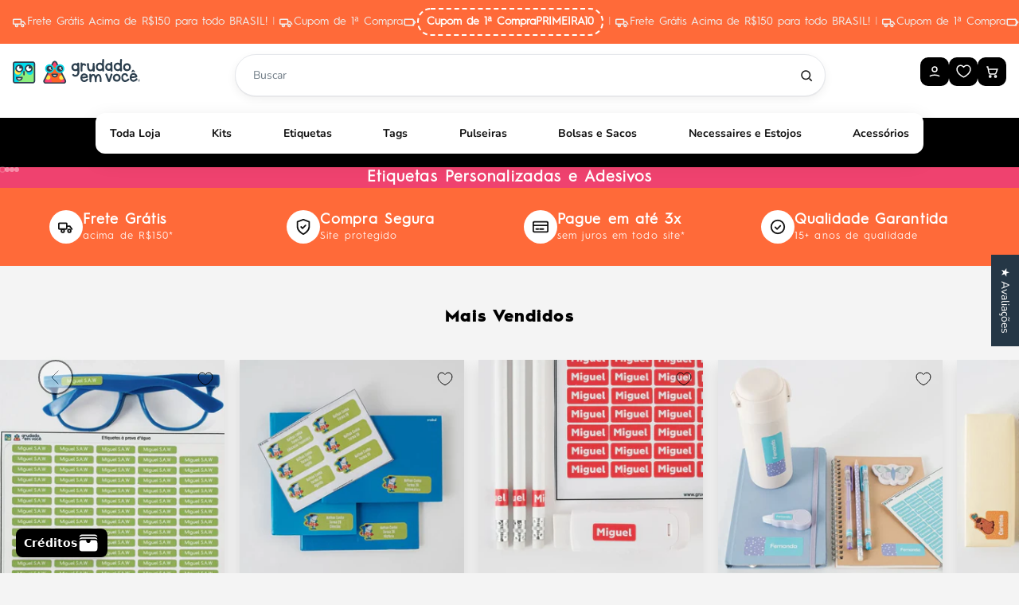

--- FILE ---
content_type: text/html; charset=utf-8
request_url: https://www.grudadoemvoce.com.br/?attachment_id=1092955
body_size: 70139
content:
<!doctype html>

<html lang="pt-BR" dir="ltr">
  <head>
    <meta charset="utf-8">
    <meta name="viewport" content="width=device-width, initial-scale=1.0, height=device-height, minimum-scale=1.0, maximum-scale=5.0"><!-- Google Tag (AW) -->
<script async crossorigin fetchpriority="high" src="/cdn/shopifycloud/importmap-polyfill/es-modules-shim.2.4.0.js"></script>
<script async src="https://www.googletagmanager.com/gtag/js?id=AW-1019719373"></script>
<script>
  window.dataLayer = window.dataLayer || [];
  function gtag(){ dataLayer.push(arguments); }
  gtag('js', new Date());
  gtag('config', 'AW-1019719373');
</script>

<script>
(function() {

  // Função padrão para enviar evento Retail estruturado
  function sendRetailPV(payload) {
    try {
      gtag('event', 'page_view', Object.assign({
        'send_to': 'AW-1019719373',
        'google_business_vertical': 'retail',
        'shop_name': 'Grudado em Você',
        'currency': 'BRL',
        'customer_id': 'guest',
        'customer_email': '',
        'page_type': 'index',
        'url': '/',
        'title': 'Etiquetas Personalizadas, Adesivos, Tags e Mais'
      }, payload || {}));
    } catch(e) {
      console && console.warn('GA retail page_view error', e);
    }
  }

  
    // ===== HOME PAGE =====
    sendRetailPV({
      'event_label': 'Home Page View'
    });

  

  // ========== EVENTO: ADD TO CART ==========
  document.addEventListener('submit', function(e) {
    const form = e.target.closest('form[action*="/cart/add"]');
    if (!form) return;
    try {
      setTimeout(function() {
        
      }, 400);
    } catch(err) {
      console && console.warn('add_to_cart tracking error', err);
    }
  });

})();
</script>
<title>Etiquetas Personalizadas, Adesivos, Tags e Mais</title><meta name="description" content="Personalize etiquetas, adesivos e muito mais online com a Grudado em Você. O lugar certo para encontrar soluções gráficas de organização, identificação e educação de crianças, creche e adultos, etiquetas escolares personalizadas, quadros de incentivo, pulseiras, sacos, necessaires que facilitam demais a sua rotina."><link rel="canonical" href="https://www.grudadoemvoce.com.br/"><link rel="shortcut icon" href="//www.grudadoemvoce.com.br/cdn/shop/files/3.png?v=1749730760&width=96">
      <link rel="apple-touch-icon" href="//www.grudadoemvoce.com.br/cdn/shop/files/3.png?v=1749730760&width=180"><link rel="preconnect" href="https://fonts.shopifycdn.com" crossorigin><link rel="preload" href="//www.grudadoemvoce.com.br/cdn/fonts/fira_sans/firasans_n4.2bbe25c7eff81f2190328b1f4c09fff694a30391.woff2" as="font" type="font/woff2" crossorigin><link rel="preload" href="//www.grudadoemvoce.com.br/cdn/fonts/nunito/nunito_n4.fc49103dc396b42cae9460289072d384b6c6eb63.woff2" as="font" type="font/woff2" crossorigin><meta property="og:type" content="website">
  <meta property="og:title" content="Etiquetas Personalizadas, Adesivos, Tags e Mais"><meta property="og:image" content="http://www.grudadoemvoce.com.br/cdn/shop/files/Captura_de_Tela_2025-07-06_as_18.13.22.png?v=1756810692&width=2048">
  <meta property="og:image:secure_url" content="https://www.grudadoemvoce.com.br/cdn/shop/files/Captura_de_Tela_2025-07-06_as_18.13.22.png?v=1756810692&width=2048">
  <meta property="og:image:width" content="210">
  <meta property="og:image:height" content="72"><meta property="og:description" content="Personalize etiquetas, adesivos e muito mais online com a Grudado em Você. O lugar certo para encontrar soluções gráficas de organização, identificação e educação de crianças, creche e adultos, etiquetas escolares personalizadas, quadros de incentivo, pulseiras, sacos, necessaires que facilitam demais a sua rotina."><meta property="og:url" content="https://www.grudadoemvoce.com.br/">
<meta property="og:site_name" content="Grudado em Você"><meta name="twitter:card" content="summary"><meta name="twitter:title" content="Etiquetas Personalizadas, Adesivos, Tags e Mais">
  <meta name="twitter:description" content="Personalize etiquetas, adesivos e muito mais online com a Grudado em Você. O lugar certo para encontrar soluções gráficas de organização, identificação e educação de crianças, creche e adultos, etiquetas escolares personalizadas, quadros de incentivo, pulseiras, sacos, necessaires que facilitam demais a sua rotina."><meta name="twitter:image" content="https://www.grudadoemvoce.com.br/cdn/shop/files/Captura_de_Tela_2025-07-06_as_18.13.22.png?crop=center&height=1200&v=1756810692&width=1200">
  <meta name="twitter:image:alt" content=""><script type="application/ld+json">
  {
    "@context": "https://schema.org",
    "@type": "BreadcrumbList",
    "itemListElement": [{
        "@type": "ListItem",
        "position": 1,
        "name": "Início",
        "item": "https://www.grudadoemvoce.com.br"
      }]
  }
</script><script type="application/ld+json">
  [
    {
      "@context": "https://schema.org",
      "@type": "WebSite",
      "name": "Grudado em Você",
      "url": "https:\/\/www.grudadoemvoce.com.br",
      "potentialAction": {
        "@type": "SearchAction",
        "target": "https:\/\/www.grudadoemvoce.com.br\/search?q={search_term_string}",
        "query-input": "required name=search_term_string"
      }
    },
    {
      "@context": "https://schema.org",
      "@type": "Organization",
      "name": "Grudado em Você","logo": "https:\/\/www.grudadoemvoce.com.br\/cdn\/shop\/files\/logo.svg?v=1742561948\u0026width=201","description": "Grudado em Você, a loja online referência em etiquetas personalizadas, adesivos escolares e kits criativos","slogan": "Grudado em Você – Etiquetas e Adesivos Personalizados com Criatividade","url": "https:\/\/www.grudadoemvoce.com.br"
    }
  ]
  </script><style>/* Typography (heading) */
  @font-face {
  font-family: "Fira Sans";
  font-weight: 400;
  font-style: normal;
  font-display: fallback;
  src: url("//www.grudadoemvoce.com.br/cdn/fonts/fira_sans/firasans_n4.2bbe25c7eff81f2190328b1f4c09fff694a30391.woff2") format("woff2"),
       url("//www.grudadoemvoce.com.br/cdn/fonts/fira_sans/firasans_n4.3080da6df53473deabf85f231151766e88fe58e5.woff") format("woff");
}

@font-face {
  font-family: "Fira Sans";
  font-weight: 400;
  font-style: italic;
  font-display: fallback;
  src: url("//www.grudadoemvoce.com.br/cdn/fonts/fira_sans/firasans_i4.c80c323ec965c58e05ab85d436c872a499b8b684.woff2") format("woff2"),
       url("//www.grudadoemvoce.com.br/cdn/fonts/fira_sans/firasans_i4.4a2d82e939dfe1cd2fff5fc4411d982dee96dce7.woff") format("woff");
}

/* Typography (body) */
  @font-face {
  font-family: Nunito;
  font-weight: 400;
  font-style: normal;
  font-display: fallback;
  src: url("//www.grudadoemvoce.com.br/cdn/fonts/nunito/nunito_n4.fc49103dc396b42cae9460289072d384b6c6eb63.woff2") format("woff2"),
       url("//www.grudadoemvoce.com.br/cdn/fonts/nunito/nunito_n4.5d26d13beeac3116db2479e64986cdeea4c8fbdd.woff") format("woff");
}

@font-face {
  font-family: Nunito;
  font-weight: 400;
  font-style: italic;
  font-display: fallback;
  src: url("//www.grudadoemvoce.com.br/cdn/fonts/nunito/nunito_i4.fd53bf99043ab6c570187ed42d1b49192135de96.woff2") format("woff2"),
       url("//www.grudadoemvoce.com.br/cdn/fonts/nunito/nunito_i4.cb3876a003a73aaae5363bb3e3e99d45ec598cc6.woff") format("woff");
}

@font-face {
  font-family: Nunito;
  font-weight: 700;
  font-style: normal;
  font-display: fallback;
  src: url("//www.grudadoemvoce.com.br/cdn/fonts/nunito/nunito_n7.37cf9b8cf43b3322f7e6e13ad2aad62ab5dc9109.woff2") format("woff2"),
       url("//www.grudadoemvoce.com.br/cdn/fonts/nunito/nunito_n7.45cfcfadc6630011252d54d5f5a2c7c98f60d5de.woff") format("woff");
}

@font-face {
  font-family: Nunito;
  font-weight: 700;
  font-style: italic;
  font-display: fallback;
  src: url("//www.grudadoemvoce.com.br/cdn/fonts/nunito/nunito_i7.3f8ba2027bc9ceb1b1764ecab15bae73f86c4632.woff2") format("woff2"),
       url("//www.grudadoemvoce.com.br/cdn/fonts/nunito/nunito_i7.82bfb5f86ec77ada3c9f660da22064c2e46e1469.woff") format("woff");
}

:root {
    /* Container */
    --container-max-width: 100%;
    --container-xxs-max-width: 27.5rem; /* 440px */
    --container-xs-max-width: 42.5rem; /* 680px */
    --container-sm-max-width: 61.25rem; /* 980px */
    --container-md-max-width: 71.875rem; /* 1150px */
    --container-lg-max-width: 78.75rem; /* 1260px */
    --container-xl-max-width: 85rem; /* 1360px */
    --container-gutter: 1.25rem;

    --section-vertical-spacing: 2rem;
    --section-vertical-spacing-tight:2rem;

    --section-stack-gap:1.5rem;
    --section-stack-gap-tight:1.5rem;

    /* Form settings */
    --form-gap: 1.25rem; /* Gap between fieldset and submit button */
    --fieldset-gap: 1rem; /* Gap between each form input within a fieldset */
    --form-control-gap: 0.625rem; /* Gap between input and label (ignored for floating label) */
    --checkbox-control-gap: 0.75rem; /* Horizontal gap between checkbox and its associated label */
    --input-padding-block: 0.65rem; /* Vertical padding for input, textarea and native select */
    --input-padding-inline: 0.8rem; /* Horizontal padding for input, textarea and native select */
    --checkbox-size: 0.875rem; /* Size (width and height) for checkbox */

    /* Other sizes */
    --sticky-area-height: calc(var(--announcement-bar-is-sticky, 0) * var(--announcement-bar-height, 0px) + var(--header-is-sticky, 0) * var(--header-is-visible, 1) * var(--header-height, 0px));

    /* RTL support */
    --transform-logical-flip: 1;
    --transform-origin-start: left;
    --transform-origin-end: right;

    /**
     * ---------------------------------------------------------------------
     * TYPOGRAPHY
     * ---------------------------------------------------------------------
     */

    /* Font properties */
    --heading-font-family: "Fira Sans", sans-serif;
    --heading-font-weight: 400;
    --heading-font-style: normal;
    --heading-text-transform: normal;
    --heading-letter-spacing: 0.0em;
    --text-font-family: Nunito, sans-serif;
    --text-font-weight: 400;
    --text-font-style: normal;
    --text-letter-spacing: 0.0em;
    --button-font: var(--text-font-style) var(--text-font-weight) var(--text-sm) / 1.65 var(--text-font-family);
    --button-text-transform: normal;
    --button-letter-spacing: 0.1em;

    /* Font sizes */--text-heading-size-factor: 1.5;
    --text-h1: max(0.6875rem, clamp(1.375rem, 1.146341463414634rem + 0.975609756097561vw, 2rem) * var(--text-heading-size-factor));
    --text-h2: max(0.6875rem, clamp(1.25rem, 1.0670731707317074rem + 0.7804878048780488vw, 1.75rem) * var(--text-heading-size-factor));
    --text-h3: max(0.6875rem, clamp(1.125rem, 1.0335365853658536rem + 0.3902439024390244vw, 1.375rem) * var(--text-heading-size-factor));
    --text-h4: max(0.6875rem, clamp(1rem, 0.9542682926829268rem + 0.1951219512195122vw, 1.125rem) * var(--text-heading-size-factor));
    --text-h5: calc(0.875rem * var(--text-heading-size-factor));
    --text-h6: calc(0.75rem * var(--text-heading-size-factor));

    --text-xs: 0.75rem;
    --text-sm: 0.8125rem;
    --text-base: 0.875rem;
    --text-lg: 1.0rem;
    --text-xl: 1.125rem;

    /* Rounded variables (used for border radius) */
    --rounded-full: 9999px;
    --button-border-radius: 1.25rem;
    --input-border-radius: 1.25rem;

    /* Box shadow */
    --shadow-sm: 0 2px 8px rgb(0 0 0 / 0.05);
    --shadow: 0 5px 15px rgb(0 0 0 / 0.05);
    --shadow-md: 0 5px 30px rgb(0 0 0 / 0.05);
    --shadow-block: px px px rgb(var(--text-primary) / 0.0);

    /**
     * ---------------------------------------------------------------------
     * OTHER
     * ---------------------------------------------------------------------
     */

    --checkmark-svg-url: url(//www.grudadoemvoce.com.br/cdn/shop/t/31/assets/checkmark.svg?v=77552481021870063511766771011);
    --cursor-zoom-in-svg-url: url(//www.grudadoemvoce.com.br/cdn/shop/t/31/assets/cursor-zoom-in.svg?v=171785961716315532281766771011);
  }

  [dir="rtl"]:root {
    /* RTL support */
    --transform-logical-flip: -1;
    --transform-origin-start: right;
    --transform-origin-end: left;
  }

  @media screen and (min-width: 700px) {
    :root {
      /* Typography (font size) */
      --text-xs: 0.75rem;
      --text-sm: 0.8125rem;
      --text-base: 0.875rem;
      --text-lg: 1.0rem;
      --text-xl: 1.25rem;

      /* Spacing settings */
      --container-gutter: 2rem;
    }
  }

  @media screen and (min-width: 1000px) {
    :root {
      /* Spacing settings */
      --container-gutter: 3rem;

      --section-vertical-spacing: 3rem;
      --section-vertical-spacing-tight: 3rem;

      --section-stack-gap:2.25rem;
      --section-stack-gap-tight:2.25rem;
    }
  }:root {/* Overlay used for modal */
    --page-overlay: 0 0 0 / 0.4;

    /* We use the first scheme background as default */
    --page-background: ;

    /* Product colors */
    --on-sale-text: 255 106 57;
    --on-sale-badge-background: 255 106 57;
    --on-sale-badge-text: 255 255 255;
    --sold-out-badge-background: 239 239 239;
    --sold-out-badge-text: 0 0 0 / 0.65;
    --custom-badge-background: 37 55 70;
    --custom-badge-text: 255 255 255;
    --star-color: 249 229 71;

    /* Status colors */
    --success-background: 231 248 223;
    --success-text: 142 221 101;
    --warning-background: 255 237 231;
    --warning-text: 255 106 57;
    --error-background: 251 210 220;
    --error-text: 239 66 111;
  }.color-scheme--scheme-1 {
      /* Color settings */--accent: 37 55 70;
      --text-color: 37 55 70;
      --background: 244 244 244 / 1.0;
      --background-without-opacity: 244 244 244;
      --background-gradient: ;--border-color: 213 216 218;/* Button colors */
      --button-background: 37 55 70;
      --button-text-color: 255 255 255;

      /* Circled buttons */
      --circle-button-background: 255 255 255;
      --circle-button-text-color: 37 55 70;
    }.shopify-section:has(.section-spacing.color-scheme--bg-e76edc9112568440ac967db771ae9a1f) + .shopify-section:has(.section-spacing.color-scheme--bg-e76edc9112568440ac967db771ae9a1f:not(.bordered-section)) .section-spacing {
      padding-block-start: 0;
    }.color-scheme--scheme-2 {
      /* Color settings */--accent: 37 55 70;
      --text-color: 37 55 70;
      --background: 255 255 255 / 1.0;
      --background-without-opacity: 255 255 255;
      --background-gradient: ;--border-color: 222 225 227;/* Button colors */
      --button-background: 37 55 70;
      --button-text-color: 255 255 255;

      /* Circled buttons */
      --circle-button-background: 255 255 255;
      --circle-button-text-color: 37 55 70;
    }.shopify-section:has(.section-spacing.color-scheme--bg-54922f2e920ba8346f6dc0fba343d673) + .shopify-section:has(.section-spacing.color-scheme--bg-54922f2e920ba8346f6dc0fba343d673:not(.bordered-section)) .section-spacing {
      padding-block-start: 0;
    }.color-scheme--scheme-3 {
      /* Color settings */--accent: 255 255 255;
      --text-color: 255 255 255;
      --background: 239 66 111 / 1.0;
      --background-without-opacity: 239 66 111;
      --background-gradient: ;--border-color: 241 94 133;/* Button colors */
      --button-background: 255 255 255;
      --button-text-color: 255 106 57;

      /* Circled buttons */
      --circle-button-background: 255 255 255;
      --circle-button-text-color: 28 28 28;
    }.shopify-section:has(.section-spacing.color-scheme--bg-28daac956ad3369159ba782228ed4e77) + .shopify-section:has(.section-spacing.color-scheme--bg-28daac956ad3369159ba782228ed4e77:not(.bordered-section)) .section-spacing {
      padding-block-start: 0;
    }.color-scheme--scheme-4 {
      /* Color settings */--accent: 255 255 255;
      --text-color: 255 255 255;
      --background: 5 195 222 / 1.0;
      --background-without-opacity: 5 195 222;
      --background-gradient: ;--border-color: 43 204 227;/* Button colors */
      --button-background: 255 255 255;
      --button-text-color: 142 221 101;

      /* Circled buttons */
      --circle-button-background: 255 255 255;
      --circle-button-text-color: 142 221 101;
    }.shopify-section:has(.section-spacing.color-scheme--bg-a85d77309f71ecd52a1c873b1def67a0) + .shopify-section:has(.section-spacing.color-scheme--bg-a85d77309f71ecd52a1c873b1def67a0:not(.bordered-section)) .section-spacing {
      padding-block-start: 0;
    }.color-scheme--scheme-4c24b711-46a1-4e73-9b4c-297fc33fab8b {
      /* Color settings */--accent: 37 55 70;
      --text-color: 255 255 255;
      --background: 37 55 70 / 1.0;
      --background-without-opacity: 37 55 70;
      --background-gradient: ;--border-color: 70 85 98;/* Button colors */
      --button-background: 37 55 70;
      --button-text-color: 255 255 255;

      /* Circled buttons */
      --circle-button-background: 255 255 255;
      --circle-button-text-color: 37 55 70;
    }.shopify-section:has(.section-spacing.color-scheme--bg-2b190d507e90133218d479dbb44af495) + .shopify-section:has(.section-spacing.color-scheme--bg-2b190d507e90133218d479dbb44af495:not(.bordered-section)) .section-spacing {
      padding-block-start: 0;
    }.color-scheme--scheme-992bd237-6ec5-42e8-8fd1-bb6a0b52b287 {
      /* Color settings */--accent: 255 67 115;
      --text-color: 0 0 0;
      --background: 244 244 244 / 1.0;
      --background-without-opacity: 244 244 244;
      --background-gradient: ;--border-color: 207 207 207;/* Button colors */
      --button-background: 255 67 115;
      --button-text-color: 255 255 255;

      /* Circled buttons */
      --circle-button-background: 255 255 255;
      --circle-button-text-color: 138 239 126;
    }.shopify-section:has(.section-spacing.color-scheme--bg-e76edc9112568440ac967db771ae9a1f) + .shopify-section:has(.section-spacing.color-scheme--bg-e76edc9112568440ac967db771ae9a1f:not(.bordered-section)) .section-spacing {
      padding-block-start: 0;
    }.color-scheme--scheme-847c5c30-0883-426f-b594-769315a0ddec {
      /* Color settings */--accent: 138 239 126;
      --text-color: 28 28 28;
      --background: 255 255 255 / 1.0;
      --background-without-opacity: 255 255 255;
      --background-gradient: ;--border-color: 221 221 221;/* Button colors */
      --button-background: 138 239 126;
      --button-text-color: 0 0 0;

      /* Circled buttons */
      --circle-button-background: 0 218 235;
      --circle-button-text-color: 255 255 255;
    }.shopify-section:has(.section-spacing.color-scheme--bg-54922f2e920ba8346f6dc0fba343d673) + .shopify-section:has(.section-spacing.color-scheme--bg-54922f2e920ba8346f6dc0fba343d673:not(.bordered-section)) .section-spacing {
      padding-block-start: 0;
    }.color-scheme--scheme-9d7bac35-a40f-4279-b335-c8b659275408 {
      /* Color settings */--accent: 37 55 70;
      --text-color: 37 55 70;
      --background: 249 229 71 / 1.0;
      --background-without-opacity: 249 229 71;
      --background-gradient: ;--border-color: 217 203 71;/* Button colors */
      --button-background: 37 55 70;
      --button-text-color: 255 255 255;

      /* Circled buttons */
      --circle-button-background: 255 255 255;
      --circle-button-text-color: 37 55 70;
    }.shopify-section:has(.section-spacing.color-scheme--bg-27dae41bee52effee2ec1af3f8d5ee78) + .shopify-section:has(.section-spacing.color-scheme--bg-27dae41bee52effee2ec1af3f8d5ee78:not(.bordered-section)) .section-spacing {
      padding-block-start: 0;
    }.color-scheme--scheme-c7af25a2-446e-4e3f-a04f-9dd9311d42bf {
      /* Color settings */--accent: 255 106 57;
      --text-color: 255 255 255;
      --background: 255 106 57 / 1.0;
      --background-without-opacity: 255 106 57;
      --background-gradient: ;--border-color: 255 128 87;/* Button colors */
      --button-background: 255 106 57;
      --button-text-color: 255 255 255;

      /* Circled buttons */
      --circle-button-background: 255 255 255;
      --circle-button-text-color: 255 106 57;
    }.shopify-section:has(.section-spacing.color-scheme--bg-66f177cc4f6e9840f161f5af710f8f0b) + .shopify-section:has(.section-spacing.color-scheme--bg-66f177cc4f6e9840f161f5af710f8f0b:not(.bordered-section)) .section-spacing {
      padding-block-start: 0;
    }.color-scheme--dialog {
      /* Color settings */--accent: 37 55 70;
      --text-color: 37 55 70;
      --background: 255 255 255 / 1.0;
      --background-without-opacity: 255 255 255;
      --background-gradient: ;--border-color: 222 225 227;/* Button colors */
      --button-background: 37 55 70;
      --button-text-color: 255 255 255;

      /* Circled buttons */
      --circle-button-background: 255 255 255;
      --circle-button-text-color: 37 55 70;
    }
</style><script>
  // This allows to expose several variables to the global scope, to be used in scripts
  window.themeVariables = {
    settings: {
      showPageTransition: null,
      pageType: "index",
      moneyFormat: "R$ {{amount_with_comma_separator}}",
      moneyWithCurrencyFormat: "R$ {{amount_with_comma_separator}}",
      currencyCodeEnabled: false,
      cartType: "page",
      staggerMenuApparition: false
    },

    strings: {
      addedToCart: "Adicionado ao carrinho!",
      closeGallery: "Fechar galeria",
      zoomGallery: "Zoom na imagem",
      errorGallery: "Imagem não pode ser carregada",
      shippingEstimatorNoResults: "Desculpe, não enviamos para o seu endereço.",
      shippingEstimatorOneResult: "Temos um método de envio para o seu endereço:",
      shippingEstimatorMultipleResults: "Temos diversos métodos de envio para o seu endereço:",
      shippingEstimatorError: "Um ou mais erros aconteceram durante a estimativa de frete:",
      next: "Próximo",
      previous: "Anterior"
    },

    mediaQueries: {
      'sm': 'screen and (min-width: 700px)',
      'md': 'screen and (min-width: 1000px)',
      'lg': 'screen and (min-width: 1150px)',
      'xl': 'screen and (min-width: 1400px)',
      '2xl': 'screen and (min-width: 1600px)',
      'sm-max': 'screen and (max-width: 699px)',
      'md-max': 'screen and (max-width: 999px)',
      'lg-max': 'screen and (max-width: 1149px)',
      'xl-max': 'screen and (max-width: 1399px)',
      '2xl-max': 'screen and (max-width: 1599px)',
      'motion-safe': '(prefers-reduced-motion: no-preference)',
      'motion-reduce': '(prefers-reduced-motion: reduce)',
      'supports-hover': 'screen and (pointer: fine)',
      'supports-touch': 'screen and (hover: none)'
    }
  };</script><script type="application/ld+json">
  {
    "@context": "https://schema.org",
    "@type": "WebSite",
    "@id": "https:\/\/www.grudadoemvoce.com.br\/#website",
    "url": "https://www.grudadoemvoce.com.br",
    "potentialAction": {
      "@type": "SearchAction",
      "target": "https://www.grudadoemvoce.com.br/search?q={query}",
      "query-input": "required name=query"
    }
  }
  </script><script type="application/ld+json">
    {
      "@context": "https://schema.org",
      "@type": "Organization",
      "@id": "https:\/\/www.grudadoemvoce.com.br\/#org",
      "name": "Grudado em Você",
      "url": "https://www.grudadoemvoce.com.br",
      "description": "Personalize etiquetas, adesivos e muito mais online com a Grudado em Você. O lugar certo para encontrar soluções gráficas de organização, identificação e educação de crianças, creche e adultos, etiquetas escolares personalizadas, quadros de incentivo, pulseiras, sacos, necessaires que facilitam demais a sua rotina.",
      "telephone": "(21) 99190-9015",
      "logo": "https:\/\/www.grudadoemvoce.com.br\/cdn\/shop\/t\/31\/assets\/logo_small.png?v=10720",
      "image": "https:\/\/www.grudadoemvoce.com.br\/cdn\/shop\/t\/31\/assets\/logo_small.png?v=10720",
      "sameAs": []
,
      "address": {
        "@type": "PostalAddress",
        "streetAddress": "Avenida Feliciano Sodre, 138",
        "addressLocality": "Teresópolis",
        "addressRegion": "Rio de Janeiro",
        "postalCode": "25963-081",
        "addressCountry": "Brasil"
      }
    }
    </script><script type="importmap">{
        "imports": {
          "vendor": "//www.grudadoemvoce.com.br/cdn/shop/t/31/assets/vendor.min.js?v=118757129943152772801766771011",
          "theme": "//www.grudadoemvoce.com.br/cdn/shop/t/31/assets/theme.js?v=120688118179581468051766771011",
          "photoswipe": "//www.grudadoemvoce.com.br/cdn/shop/t/31/assets/photoswipe.min.js?v=13374349288281597431766771011"
        }
      }
    </script>

    <script type="module" src="//www.grudadoemvoce.com.br/cdn/shop/t/31/assets/vendor.min.js?v=118757129943152772801766771011"></script>
    <script type="module" src="//www.grudadoemvoce.com.br/cdn/shop/t/31/assets/theme.js?v=120688118179581468051766771011"></script>

    <script>window.performance && window.performance.mark && window.performance.mark('shopify.content_for_header.start');</script><meta name="google-site-verification" content="TtdnxnhH6AP5y1nySWEFXfS7ewMiVB3TlxKu-Vq5Cg4">
<meta id="shopify-digital-wallet" name="shopify-digital-wallet" content="/73300115708/digital_wallets/dialog">
<script async="async" src="/checkouts/internal/preloads.js?locale=pt-BR"></script>
<script id="shopify-features" type="application/json">{"accessToken":"d276616ba329cac3f189c375f74b2871","betas":["rich-media-storefront-analytics"],"domain":"www.grudadoemvoce.com.br","predictiveSearch":true,"shopId":73300115708,"locale":"pt-br"}</script>
<script>var Shopify = Shopify || {};
Shopify.shop = "grudadoemvoce.myshopify.com";
Shopify.locale = "pt-BR";
Shopify.currency = {"active":"BRL","rate":"1.0"};
Shopify.country = "BR";
Shopify.theme = {"name":"Remover Loox 26\/12","id":155133706492,"schema_name":"Prestige","schema_version":"10.7.0","theme_store_id":null,"role":"main"};
Shopify.theme.handle = "null";
Shopify.theme.style = {"id":null,"handle":null};
Shopify.cdnHost = "www.grudadoemvoce.com.br/cdn";
Shopify.routes = Shopify.routes || {};
Shopify.routes.root = "/";</script>
<script type="module">!function(o){(o.Shopify=o.Shopify||{}).modules=!0}(window);</script>
<script>!function(o){function n(){var o=[];function n(){o.push(Array.prototype.slice.apply(arguments))}return n.q=o,n}var t=o.Shopify=o.Shopify||{};t.loadFeatures=n(),t.autoloadFeatures=n()}(window);</script>
<script id="shop-js-analytics" type="application/json">{"pageType":"index"}</script>
<script defer="defer" async type="module" src="//www.grudadoemvoce.com.br/cdn/shopifycloud/shop-js/modules/v2/client.init-shop-cart-sync_20UhlSOd.pt-BR.esm.js"></script>
<script defer="defer" async type="module" src="//www.grudadoemvoce.com.br/cdn/shopifycloud/shop-js/modules/v2/chunk.common_DWIF0AmB.esm.js"></script>
<script type="module">
  await import("//www.grudadoemvoce.com.br/cdn/shopifycloud/shop-js/modules/v2/client.init-shop-cart-sync_20UhlSOd.pt-BR.esm.js");
await import("//www.grudadoemvoce.com.br/cdn/shopifycloud/shop-js/modules/v2/chunk.common_DWIF0AmB.esm.js");

  window.Shopify.SignInWithShop?.initShopCartSync?.({"fedCMEnabled":true,"windoidEnabled":true});

</script>
<script id="__st">var __st={"a":73300115708,"offset":-10800,"reqid":"764574f8-a8ea-4cd1-b7f1-f51f84b5c8cb-1768905001","pageurl":"www.grudadoemvoce.com.br\/?attachment_id=1092955","u":"0733fd3c6856","p":"home"};</script>
<script>window.ShopifyPaypalV4VisibilityTracking = true;</script>
<script id="captcha-bootstrap">!function(){'use strict';const t='contact',e='account',n='new_comment',o=[[t,t],['blogs',n],['comments',n],[t,'customer']],c=[[e,'customer_login'],[e,'guest_login'],[e,'recover_customer_password'],[e,'create_customer']],r=t=>t.map((([t,e])=>`form[action*='/${t}']:not([data-nocaptcha='true']) input[name='form_type'][value='${e}']`)).join(','),a=t=>()=>t?[...document.querySelectorAll(t)].map((t=>t.form)):[];function s(){const t=[...o],e=r(t);return a(e)}const i='password',u='form_key',d=['recaptcha-v3-token','g-recaptcha-response','h-captcha-response',i],f=()=>{try{return window.sessionStorage}catch{return}},m='__shopify_v',_=t=>t.elements[u];function p(t,e,n=!1){try{const o=window.sessionStorage,c=JSON.parse(o.getItem(e)),{data:r}=function(t){const{data:e,action:n}=t;return t[m]||n?{data:e,action:n}:{data:t,action:n}}(c);for(const[e,n]of Object.entries(r))t.elements[e]&&(t.elements[e].value=n);n&&o.removeItem(e)}catch(o){console.error('form repopulation failed',{error:o})}}const l='form_type',E='cptcha';function T(t){t.dataset[E]=!0}const w=window,h=w.document,L='Shopify',v='ce_forms',y='captcha';let A=!1;((t,e)=>{const n=(g='f06e6c50-85a8-45c8-87d0-21a2b65856fe',I='https://cdn.shopify.com/shopifycloud/storefront-forms-hcaptcha/ce_storefront_forms_captcha_hcaptcha.v1.5.2.iife.js',D={infoText:'Protegido por hCaptcha',privacyText:'Privacidade',termsText:'Termos'},(t,e,n)=>{const o=w[L][v],c=o.bindForm;if(c)return c(t,g,e,D).then(n);var r;o.q.push([[t,g,e,D],n]),r=I,A||(h.body.append(Object.assign(h.createElement('script'),{id:'captcha-provider',async:!0,src:r})),A=!0)});var g,I,D;w[L]=w[L]||{},w[L][v]=w[L][v]||{},w[L][v].q=[],w[L][y]=w[L][y]||{},w[L][y].protect=function(t,e){n(t,void 0,e),T(t)},Object.freeze(w[L][y]),function(t,e,n,w,h,L){const[v,y,A,g]=function(t,e,n){const i=e?o:[],u=t?c:[],d=[...i,...u],f=r(d),m=r(i),_=r(d.filter((([t,e])=>n.includes(e))));return[a(f),a(m),a(_),s()]}(w,h,L),I=t=>{const e=t.target;return e instanceof HTMLFormElement?e:e&&e.form},D=t=>v().includes(t);t.addEventListener('submit',(t=>{const e=I(t);if(!e)return;const n=D(e)&&!e.dataset.hcaptchaBound&&!e.dataset.recaptchaBound,o=_(e),c=g().includes(e)&&(!o||!o.value);(n||c)&&t.preventDefault(),c&&!n&&(function(t){try{if(!f())return;!function(t){const e=f();if(!e)return;const n=_(t);if(!n)return;const o=n.value;o&&e.removeItem(o)}(t);const e=Array.from(Array(32),(()=>Math.random().toString(36)[2])).join('');!function(t,e){_(t)||t.append(Object.assign(document.createElement('input'),{type:'hidden',name:u})),t.elements[u].value=e}(t,e),function(t,e){const n=f();if(!n)return;const o=[...t.querySelectorAll(`input[type='${i}']`)].map((({name:t})=>t)),c=[...d,...o],r={};for(const[a,s]of new FormData(t).entries())c.includes(a)||(r[a]=s);n.setItem(e,JSON.stringify({[m]:1,action:t.action,data:r}))}(t,e)}catch(e){console.error('failed to persist form',e)}}(e),e.submit())}));const S=(t,e)=>{t&&!t.dataset[E]&&(n(t,e.some((e=>e===t))),T(t))};for(const o of['focusin','change'])t.addEventListener(o,(t=>{const e=I(t);D(e)&&S(e,y())}));const B=e.get('form_key'),M=e.get(l),P=B&&M;t.addEventListener('DOMContentLoaded',(()=>{const t=y();if(P)for(const e of t)e.elements[l].value===M&&p(e,B);[...new Set([...A(),...v().filter((t=>'true'===t.dataset.shopifyCaptcha))])].forEach((e=>S(e,t)))}))}(h,new URLSearchParams(w.location.search),n,t,e,['guest_login'])})(!0,!0)}();</script>
<script integrity="sha256-4kQ18oKyAcykRKYeNunJcIwy7WH5gtpwJnB7kiuLZ1E=" data-source-attribution="shopify.loadfeatures" defer="defer" src="//www.grudadoemvoce.com.br/cdn/shopifycloud/storefront/assets/storefront/load_feature-a0a9edcb.js" crossorigin="anonymous"></script>
<script data-source-attribution="shopify.dynamic_checkout.dynamic.init">var Shopify=Shopify||{};Shopify.PaymentButton=Shopify.PaymentButton||{isStorefrontPortableWallets:!0,init:function(){window.Shopify.PaymentButton.init=function(){};var t=document.createElement("script");t.src="https://www.grudadoemvoce.com.br/cdn/shopifycloud/portable-wallets/latest/portable-wallets.pt-br.js",t.type="module",document.head.appendChild(t)}};
</script>
<script data-source-attribution="shopify.dynamic_checkout.buyer_consent">
  function portableWalletsHideBuyerConsent(e){var t=document.getElementById("shopify-buyer-consent"),n=document.getElementById("shopify-subscription-policy-button");t&&n&&(t.classList.add("hidden"),t.setAttribute("aria-hidden","true"),n.removeEventListener("click",e))}function portableWalletsShowBuyerConsent(e){var t=document.getElementById("shopify-buyer-consent"),n=document.getElementById("shopify-subscription-policy-button");t&&n&&(t.classList.remove("hidden"),t.removeAttribute("aria-hidden"),n.addEventListener("click",e))}window.Shopify?.PaymentButton&&(window.Shopify.PaymentButton.hideBuyerConsent=portableWalletsHideBuyerConsent,window.Shopify.PaymentButton.showBuyerConsent=portableWalletsShowBuyerConsent);
</script>
<script data-source-attribution="shopify.dynamic_checkout.cart.bootstrap">document.addEventListener("DOMContentLoaded",(function(){function t(){return document.querySelector("shopify-accelerated-checkout-cart, shopify-accelerated-checkout")}if(t())Shopify.PaymentButton.init();else{new MutationObserver((function(e,n){t()&&(Shopify.PaymentButton.init(),n.disconnect())})).observe(document.body,{childList:!0,subtree:!0})}}));
</script>

<script>window.performance && window.performance.mark && window.performance.mark('shopify.content_for_header.end');</script>
<link href="//www.grudadoemvoce.com.br/cdn/shop/t/31/assets/theme.css?v=63130232603462433601766771011" rel="stylesheet" type="text/css" media="all" /><link href="//www.grudadoemvoce.com.br/cdn/shop/t/31/assets/custom.css?v=90897317082044541131766771011" rel="stylesheet" type="text/css" media="all" /><link href="//www.grudadoemvoce.com.br/cdn/shop/t/31/assets/filter-menu.css?v=32794646983402575371766771090" rel="stylesheet" type="text/css" media="all" />
<script src="//www.grudadoemvoce.com.br/cdn/shop/t/31/assets/filter-menu.js?v=178566624769549102821766771011" type="text/javascript"></script>



<!-- BEGIN app block: shopify://apps/judge-me-reviews/blocks/judgeme_core/61ccd3b1-a9f2-4160-9fe9-4fec8413e5d8 --><!-- Start of Judge.me Core -->






<link rel="dns-prefetch" href="https://cdnwidget.judge.me">
<link rel="dns-prefetch" href="https://cdn.judge.me">
<link rel="dns-prefetch" href="https://cdn1.judge.me">
<link rel="dns-prefetch" href="https://api.judge.me">

<script data-cfasync='false' class='jdgm-settings-script'>window.jdgmSettings={"pagination":5,"disable_web_reviews":false,"badge_no_review_text":"Sem avaliações","badge_n_reviews_text":"{{ n }} avaliação/avaliações","hide_badge_preview_if_no_reviews":true,"badge_hide_text":false,"enforce_center_preview_badge":false,"widget_title":"Avaliações de Clientes","widget_open_form_text":"Escrever uma avaliação","widget_close_form_text":"Cancelar avaliação","widget_refresh_page_text":"Atualizar página","widget_summary_text":"Baseado em {{ number_of_reviews }} avaliação/avaliações","widget_no_review_text":"Seja o primeiro a escrever uma avaliação","widget_name_field_text":"Nome de exibição","widget_verified_name_field_text":"Nome Verificado (público)","widget_name_placeholder_text":"Nome de exibição","widget_required_field_error_text":"Este campo é obrigatório.","widget_email_field_text":"Endereço de email","widget_verified_email_field_text":"Email Verificado (privado, não pode ser editado)","widget_email_placeholder_text":"Seu endereço de email","widget_email_field_error_text":"Por favor, digite um endereço de email válido.","widget_rating_field_text":"Avaliação","widget_review_title_field_text":"Título da Avaliação","widget_review_title_placeholder_text":"Dê um título à sua avaliação","widget_review_body_field_text":"Conteúdo da avaliação","widget_review_body_placeholder_text":"Comece a escrever aqui...","widget_pictures_field_text":"Foto/Vídeo (opcional)","widget_submit_review_text":"Enviar Avaliação","widget_submit_verified_review_text":"Enviar Avaliação Verificada","widget_submit_success_msg_with_auto_publish":"Obrigado! Por favor, atualize a página em alguns momentos para ver sua avaliação. Você pode remover ou editar sua avaliação fazendo login em \u003ca href='https://judge.me/login' target='_blank' rel='nofollow noopener'\u003eJudge.me\u003c/a\u003e","widget_submit_success_msg_no_auto_publish":"Obrigado! Sua avaliação será publicada assim que for aprovada pelo administrador da loja. Você pode remover ou editar sua avaliação fazendo login em \u003ca href='https://judge.me/login' target='_blank' rel='nofollow noopener'\u003eJudge.me\u003c/a\u003e","widget_show_default_reviews_out_of_total_text":"Mostrando {{ n_reviews_shown }} de {{ n_reviews }} avaliações.","widget_show_all_link_text":"Mostrar tudo","widget_show_less_link_text":"Mostrar menos","widget_author_said_text":"{{ reviewer_name }} disse:","widget_days_text":"{{ n }} dias atrás","widget_weeks_text":"{{ n }} semana/semanas atrás","widget_months_text":"{{ n }} mês/meses atrás","widget_years_text":"{{ n }} ano/anos atrás","widget_yesterday_text":"Ontem","widget_today_text":"Hoje","widget_replied_text":"\u003e\u003e {{ shop_name }} respondeu:","widget_read_more_text":"Leia mais","widget_reviewer_name_as_initial":"","widget_rating_filter_color":"#fbcd0a","widget_rating_filter_see_all_text":"Ver todas as avaliações","widget_sorting_most_recent_text":"Mais Recentes","widget_sorting_highest_rating_text":"Maior Avaliação","widget_sorting_lowest_rating_text":"Menor Avaliação","widget_sorting_with_pictures_text":"Apenas Fotos","widget_sorting_most_helpful_text":"Mais Úteis","widget_open_question_form_text":"Fazer uma pergunta","widget_reviews_subtab_text":"Avaliações","widget_questions_subtab_text":"Perguntas","widget_question_label_text":"Pergunta","widget_answer_label_text":"Resposta","widget_question_placeholder_text":"Escreva sua pergunta aqui","widget_submit_question_text":"Enviar Pergunta","widget_question_submit_success_text":"Obrigado pela sua pergunta! Iremos notificá-lo quando for respondida.","verified_badge_text":"Verificado","verified_badge_bg_color":"","verified_badge_text_color":"","verified_badge_placement":"left-of-reviewer-name","widget_review_max_height":"","widget_hide_border":false,"widget_social_share":false,"widget_thumb":false,"widget_review_location_show":true,"widget_location_format":"","all_reviews_include_out_of_store_products":true,"all_reviews_out_of_store_text":"(fora da loja)","all_reviews_pagination":100,"all_reviews_product_name_prefix_text":"sobre","enable_review_pictures":true,"enable_question_anwser":false,"widget_theme":"default","review_date_format":"dd/mm/yyyy","default_sort_method":"most-recent","widget_product_reviews_subtab_text":"Avaliações de Produtos","widget_shop_reviews_subtab_text":"Avaliações da Loja","widget_other_products_reviews_text":"Avaliações para outros produtos","widget_store_reviews_subtab_text":"Avaliações da loja","widget_no_store_reviews_text":"Esta loja ainda não recebeu avaliações","widget_web_restriction_product_reviews_text":"Este produto ainda não recebeu avaliações","widget_no_items_text":"Nenhum item encontrado","widget_show_more_text":"Mostrar mais","widget_write_a_store_review_text":"Escrever uma Avaliação da Loja","widget_other_languages_heading":"Avaliações em Outros Idiomas","widget_translate_review_text":"Traduzir avaliação para {{ language }}","widget_translating_review_text":"Traduzindo...","widget_show_original_translation_text":"Mostrar original ({{ language }})","widget_translate_review_failed_text":"Não foi possível traduzir a avaliação.","widget_translate_review_retry_text":"Tentar novamente","widget_translate_review_try_again_later_text":"Tente novamente mais tarde","show_product_url_for_grouped_product":false,"widget_sorting_pictures_first_text":"Fotos Primeiro","show_pictures_on_all_rev_page_mobile":false,"show_pictures_on_all_rev_page_desktop":false,"floating_tab_hide_mobile_install_preference":false,"floating_tab_button_name":"★ Avaliações","floating_tab_title":"Deixe os clientes falarem por nós","floating_tab_button_color":"","floating_tab_button_background_color":"","floating_tab_url":"","floating_tab_url_enabled":false,"floating_tab_tab_style":"text","all_reviews_text_badge_text":"Os clientes nos avaliam com {{ shop.metafields.judgeme.all_reviews_rating | round: 1 }}/5 com base em {{ shop.metafields.judgeme.all_reviews_count }} avaliações.","all_reviews_text_badge_text_branded_style":"{{ shop.metafields.judgeme.all_reviews_rating | round: 1 }} de 5 estrelas com base em {{ shop.metafields.judgeme.all_reviews_count }} avaliações","is_all_reviews_text_badge_a_link":false,"show_stars_for_all_reviews_text_badge":false,"all_reviews_text_badge_url":"","all_reviews_text_style":"branded","all_reviews_text_color_style":"judgeme_brand_color","all_reviews_text_color":"#108474","all_reviews_text_show_jm_brand":false,"featured_carousel_show_header":true,"featured_carousel_title":"Deixe os clientes falarem por nós","testimonials_carousel_title":"Clientes falam sobre nós","videos_carousel_title":"Histórias reais de clientes","cards_carousel_title":"Clientes falam sobre nós","featured_carousel_count_text":"de {{ n }} avaliações","featured_carousel_add_link_to_all_reviews_page":false,"featured_carousel_url":"","featured_carousel_show_images":true,"featured_carousel_autoslide_interval":5,"featured_carousel_arrows_on_the_sides":false,"featured_carousel_height":250,"featured_carousel_width":80,"featured_carousel_image_size":0,"featured_carousel_image_height":250,"featured_carousel_arrow_color":"#eeeeee","verified_count_badge_style":"branded","verified_count_badge_orientation":"horizontal","verified_count_badge_color_style":"judgeme_brand_color","verified_count_badge_color":"#108474","is_verified_count_badge_a_link":false,"verified_count_badge_url":"","verified_count_badge_show_jm_brand":true,"widget_rating_preset_default":5,"widget_first_sub_tab":"product-reviews","widget_show_histogram":true,"widget_histogram_use_custom_color":false,"widget_pagination_use_custom_color":false,"widget_star_use_custom_color":false,"widget_verified_badge_use_custom_color":false,"widget_write_review_use_custom_color":false,"picture_reminder_submit_button":"Upload Pictures","enable_review_videos":false,"mute_video_by_default":false,"widget_sorting_videos_first_text":"Vídeos Primeiro","widget_review_pending_text":"Pendente","featured_carousel_items_for_large_screen":3,"social_share_options_order":"Facebook,Twitter","remove_microdata_snippet":false,"disable_json_ld":false,"enable_json_ld_products":false,"preview_badge_show_question_text":false,"preview_badge_no_question_text":"Sem perguntas","preview_badge_n_question_text":"{{ number_of_questions }} pergunta/perguntas","qa_badge_show_icon":false,"qa_badge_position":"same-row","remove_judgeme_branding":true,"widget_add_search_bar":false,"widget_search_bar_placeholder":"Pesquisa","widget_sorting_verified_only_text":"Apenas verificados","featured_carousel_theme":"default","featured_carousel_show_rating":true,"featured_carousel_show_title":true,"featured_carousel_show_body":true,"featured_carousel_show_date":false,"featured_carousel_show_reviewer":true,"featured_carousel_show_product":false,"featured_carousel_header_background_color":"#108474","featured_carousel_header_text_color":"#ffffff","featured_carousel_name_product_separator":"reviewed","featured_carousel_full_star_background":"#108474","featured_carousel_empty_star_background":"#dadada","featured_carousel_vertical_theme_background":"#f9fafb","featured_carousel_verified_badge_enable":true,"featured_carousel_verified_badge_color":"#108474","featured_carousel_border_style":"round","featured_carousel_review_line_length_limit":3,"featured_carousel_more_reviews_button_text":"Ler mais avaliações","featured_carousel_view_product_button_text":"Ver produto","all_reviews_page_load_reviews_on":"scroll","all_reviews_page_load_more_text":"Carregar Mais Avaliações","disable_fb_tab_reviews":false,"enable_ajax_cdn_cache":false,"widget_advanced_speed_features":5,"widget_public_name_text":"exibido publicamente como","default_reviewer_name":"John Smith","default_reviewer_name_has_non_latin":true,"widget_reviewer_anonymous":"Anônimo","medals_widget_title":"Medalhas de Avaliação Judge.me","medals_widget_background_color":"#f9fafb","medals_widget_position":"footer_all_pages","medals_widget_border_color":"#f9fafb","medals_widget_verified_text_position":"left","medals_widget_use_monochromatic_version":false,"medals_widget_elements_color":"#108474","show_reviewer_avatar":true,"widget_invalid_yt_video_url_error_text":"Não é uma URL de vídeo do YouTube","widget_max_length_field_error_text":"Por favor, digite no máximo {0} caracteres.","widget_show_country_flag":false,"widget_show_collected_via_shop_app":true,"widget_verified_by_shop_badge_style":"light","widget_verified_by_shop_text":"Verificado pela Loja","widget_show_photo_gallery":true,"widget_load_with_code_splitting":true,"widget_ugc_install_preference":false,"widget_ugc_title":"Feito por nós, Compartilhado por você","widget_ugc_subtitle":"Marque-nos para ver sua foto em destaque em nossa página","widget_ugc_arrows_color":"#ffffff","widget_ugc_primary_button_text":"Comprar Agora","widget_ugc_primary_button_background_color":"#108474","widget_ugc_primary_button_text_color":"#ffffff","widget_ugc_primary_button_border_width":"0","widget_ugc_primary_button_border_style":"none","widget_ugc_primary_button_border_color":"#108474","widget_ugc_primary_button_border_radius":"25","widget_ugc_secondary_button_text":"Carregar Mais","widget_ugc_secondary_button_background_color":"#ffffff","widget_ugc_secondary_button_text_color":"#108474","widget_ugc_secondary_button_border_width":"2","widget_ugc_secondary_button_border_style":"solid","widget_ugc_secondary_button_border_color":"#108474","widget_ugc_secondary_button_border_radius":"25","widget_ugc_reviews_button_text":"Ver Avaliações","widget_ugc_reviews_button_background_color":"#ffffff","widget_ugc_reviews_button_text_color":"#108474","widget_ugc_reviews_button_border_width":"2","widget_ugc_reviews_button_border_style":"solid","widget_ugc_reviews_button_border_color":"#108474","widget_ugc_reviews_button_border_radius":"25","widget_ugc_reviews_button_link_to":"judgeme-reviews-page","widget_ugc_show_post_date":true,"widget_ugc_max_width":"800","widget_rating_metafield_value_type":true,"widget_primary_color":"#DFD314","widget_enable_secondary_color":false,"widget_secondary_color":"#edf5f5","widget_summary_average_rating_text":"{{ average_rating }} de 5","widget_media_grid_title":"Fotos e vídeos de clientes","widget_media_grid_see_more_text":"Ver mais","widget_round_style":false,"widget_show_product_medals":true,"widget_verified_by_judgeme_text":"Verificado por Judge.me","widget_show_store_medals":true,"widget_verified_by_judgeme_text_in_store_medals":"Verificado por Judge.me","widget_media_field_exceed_quantity_message":"Desculpe, só podemos aceitar {{ max_media }} para uma avaliação.","widget_media_field_exceed_limit_message":"{{ file_name }} é muito grande, por favor selecione um {{ media_type }} menor que {{ size_limit }}MB.","widget_review_submitted_text":"Avaliação Enviada!","widget_question_submitted_text":"Pergunta Enviada!","widget_close_form_text_question":"Cancelar","widget_write_your_answer_here_text":"Escreva sua resposta aqui","widget_enabled_branded_link":true,"widget_show_collected_by_judgeme":false,"widget_reviewer_name_color":"","widget_write_review_text_color":"","widget_write_review_bg_color":"","widget_collected_by_judgeme_text":"coletado por Judge.me","widget_pagination_type":"standard","widget_load_more_text":"Carregar Mais","widget_load_more_color":"#108474","widget_full_review_text":"Avaliação Completa","widget_read_more_reviews_text":"Ler Mais Avaliações","widget_read_questions_text":"Ler Perguntas","widget_questions_and_answers_text":"Perguntas e Respostas","widget_verified_by_text":"Verificado por","widget_verified_text":"Verificado","widget_number_of_reviews_text":"{{ number_of_reviews }} avaliações","widget_back_button_text":"Voltar","widget_next_button_text":"Próximo","widget_custom_forms_filter_button":"Filtros","custom_forms_style":"horizontal","widget_show_review_information":false,"how_reviews_are_collected":"Como as avaliações são coletadas?","widget_show_review_keywords":false,"widget_gdpr_statement":"Como usamos seus dados: Entraremos em contato com você apenas sobre a avaliação que você deixou, e somente se necessário. Ao enviar sua avaliação, você concorda com os \u003ca href='https://judge.me/terms' target='_blank' rel='nofollow noopener'\u003etermos\u003c/a\u003e, \u003ca href='https://judge.me/privacy' target='_blank' rel='nofollow noopener'\u003eprivacidade\u003c/a\u003e e \u003ca href='https://judge.me/content-policy' target='_blank' rel='nofollow noopener'\u003epolíticas de conteúdo\u003c/a\u003e do Judge.me.","widget_multilingual_sorting_enabled":false,"widget_translate_review_content_enabled":false,"widget_translate_review_content_method":"manual","popup_widget_review_selection":"automatically_with_pictures","popup_widget_round_border_style":true,"popup_widget_show_title":true,"popup_widget_show_body":true,"popup_widget_show_reviewer":false,"popup_widget_show_product":true,"popup_widget_show_pictures":true,"popup_widget_use_review_picture":true,"popup_widget_show_on_home_page":true,"popup_widget_show_on_product_page":true,"popup_widget_show_on_collection_page":true,"popup_widget_show_on_cart_page":true,"popup_widget_position":"bottom_left","popup_widget_first_review_delay":5,"popup_widget_duration":5,"popup_widget_interval":5,"popup_widget_review_count":5,"popup_widget_hide_on_mobile":true,"review_snippet_widget_round_border_style":true,"review_snippet_widget_card_color":"#FFFFFF","review_snippet_widget_slider_arrows_background_color":"#FFFFFF","review_snippet_widget_slider_arrows_color":"#000000","review_snippet_widget_star_color":"#108474","show_product_variant":true,"all_reviews_product_variant_label_text":"Variante: ","widget_show_verified_branding":false,"widget_ai_summary_title":"Os clientes dizem","widget_ai_summary_disclaimer":"Resumo de avaliações alimentado por IA com base em avaliações recentes de clientes","widget_show_ai_summary":false,"widget_show_ai_summary_bg":false,"widget_show_review_title_input":false,"redirect_reviewers_invited_via_email":"external_form","request_store_review_after_product_review":true,"request_review_other_products_in_order":true,"review_form_color_scheme":"default","review_form_corner_style":"square","review_form_star_color":{},"review_form_text_color":"#333333","review_form_background_color":"#ffffff","review_form_field_background_color":"#fafafa","review_form_button_color":{},"review_form_button_text_color":"#ffffff","review_form_modal_overlay_color":"#000000","review_content_screen_title_text":"Como você avaliaria este produto?","review_content_introduction_text":"Gostaríamos muito que você compartilhasse um pouco sobre sua experiência.","store_review_form_title_text":"Como você avaliaria esta loja?","store_review_form_introduction_text":"Gostaríamos muito que você compartilhasse um pouco sobre sua experiência.","show_review_guidance_text":true,"one_star_review_guidance_text":"Ruim","five_star_review_guidance_text":"Ótimo","customer_information_screen_title_text":"Sobre você","customer_information_introduction_text":"Por favor, conte-nos mais sobre você.","custom_questions_screen_title_text":"Sua experiência em mais detalhes","custom_questions_introduction_text":"Aqui estão algumas perguntas para nos ajudar a entender melhor sua experiência.","review_submitted_screen_title_text":"Obrigado pela sua avaliação!","review_submitted_screen_thank_you_text":"Estamos processando-a e ela aparecerá na loja em breve.","review_submitted_screen_email_verification_text":"Por favor, confirme seu e-mail clicando no link que acabamos de enviar. Isso nos ajuda a manter as avaliações autênticas.","review_submitted_request_store_review_text":"Gostaria de compartilhar sua experiência de compra conosco?","review_submitted_review_other_products_text":"Gostaria de avaliar estes produtos?","store_review_screen_title_text":"Gostaria de compartilhar sua experiência de compra conosco?","store_review_introduction_text":"Valorizamos seu feedback e usamos para melhorar. Por favor, compartilhe qualquer pensamento ou sugestão que tenha.","reviewer_media_screen_title_picture_text":"Compartilhar uma foto","reviewer_media_introduction_picture_text":"Carregue uma foto para apoiar sua avaliação.","reviewer_media_screen_title_video_text":"Compartilhar um vídeo","reviewer_media_introduction_video_text":"Carregue um vídeo para apoiar sua avaliação.","reviewer_media_screen_title_picture_or_video_text":"Compartilhar uma foto ou vídeo","reviewer_media_introduction_picture_or_video_text":"Carregue uma foto ou vídeo para apoiar sua avaliação.","reviewer_media_youtube_url_text":"Cole seu URL do Youtube aqui","advanced_settings_next_step_button_text":"Próximo","advanced_settings_close_review_button_text":"Fechar","modal_write_review_flow":true,"write_review_flow_required_text":"Obrigatório","write_review_flow_privacy_message_text":"Respeitamos sua privacidade.","write_review_flow_anonymous_text":"Avaliação anônima","write_review_flow_visibility_text":"Não será exibida para outros compradores.","write_review_flow_multiple_selection_help_text":"Selecione quantos quiser","write_review_flow_single_selection_help_text":"Selecione uma opção","write_review_flow_required_field_error_text":"Este campo é obrigatório","write_review_flow_invalid_email_error_text":"Por favor, insira um endereço de e-mail válido","write_review_flow_max_length_error_text":"Máx. {{ max_length }} caracteres.","write_review_flow_media_upload_text":"\u003cb\u003eClique para carregar\u003c/b\u003e ou arraste e solte","write_review_flow_gdpr_statement":"Entraremos em contato apenas sobre sua avaliação, se necessário. Ao enviar sua avaliação, você concorda com nossos \u003ca href='https://judge.me/terms' target='_blank' rel='nofollow noopener'\u003etermos e condições\u003c/a\u003e e \u003ca href='https://judge.me/privacy' target='_blank' rel='nofollow noopener'\u003epolítica de privacidade\u003c/a\u003e.","rating_only_reviews_enabled":false,"show_negative_reviews_help_screen":false,"new_review_flow_help_screen_rating_threshold":3,"negative_review_resolution_screen_title_text":"Conte-nos mais","negative_review_resolution_text":"Sua experiência é importante para nós. Se houve problemas com sua compra, estamos aqui para ajudar. Não hesite em nos contatar, adoraríamos ter a oportunidade de corrigir as coisas.","negative_review_resolution_button_text":"Entre em contato","negative_review_resolution_proceed_with_review_text":"Deixe uma avaliação","negative_review_resolution_subject":"Problema com a compra da {{ shop_name }}.{{ order_name }}","preview_badge_collection_page_install_status":false,"widget_review_custom_css":"","preview_badge_custom_css":"","preview_badge_stars_count":"5-stars","featured_carousel_custom_css":"","floating_tab_custom_css":"","all_reviews_widget_custom_css":"","medals_widget_custom_css":"","verified_badge_custom_css":"","all_reviews_text_custom_css":"","transparency_badges_collected_via_store_invite":false,"transparency_badges_from_another_provider":false,"transparency_badges_collected_from_store_visitor":false,"transparency_badges_collected_by_verified_review_provider":false,"transparency_badges_earned_reward":false,"transparency_badges_collected_via_store_invite_text":"Avaliações coletadas via convite da loja","transparency_badges_from_another_provider_text":"Avaliações coletadas de outro provedor","transparency_badges_collected_from_store_visitor_text":"Avaliações coletadas de um visitante da loja","transparency_badges_written_in_google_text":"Avaliação escrita no Google","transparency_badges_written_in_etsy_text":"Avaliação escrita no Etsy","transparency_badges_written_in_shop_app_text":"Avaliação escrita no Shop App","transparency_badges_earned_reward_text":"Avaliação ganhou uma recompensa para uma compra futura","product_review_widget_per_page":10,"widget_store_review_label_text":"Avaliação da loja","checkout_comment_extension_title_on_product_page":"Customer Comments","checkout_comment_extension_num_latest_comment_show":5,"checkout_comment_extension_format":"name_and_timestamp","checkout_comment_customer_name":"last_initial","checkout_comment_comment_notification":true,"preview_badge_collection_page_install_preference":false,"preview_badge_home_page_install_preference":false,"preview_badge_product_page_install_preference":false,"review_widget_install_preference":"","review_carousel_install_preference":false,"floating_reviews_tab_install_preference":"none","verified_reviews_count_badge_install_preference":false,"all_reviews_text_install_preference":false,"review_widget_best_location":false,"judgeme_medals_install_preference":false,"review_widget_revamp_enabled":true,"review_widget_qna_enabled":false,"review_widget_revamp_dual_publish_end_date":"2026-01-09T17:52:09.000+00:00","review_widget_header_theme":"standard","review_widget_widget_title_enabled":true,"review_widget_header_text_size":"medium","review_widget_header_text_weight":"regular","review_widget_average_rating_style":"compact","review_widget_bar_chart_enabled":true,"review_widget_bar_chart_type":"numbers","review_widget_bar_chart_style":"standard","review_widget_expanded_media_gallery_enabled":false,"review_widget_reviews_section_theme":"standard","review_widget_image_style":"thumbnails","review_widget_review_image_ratio":"square","review_widget_stars_size":"medium","review_widget_verified_badge":"standard_text","review_widget_review_title_text_size":"medium","review_widget_review_text_size":"medium","review_widget_review_text_length":"medium","review_widget_number_of_columns_desktop":3,"review_widget_carousel_transition_speed":5,"review_widget_custom_questions_answers_display":"always","review_widget_button_text_color":"#FFFFFF","review_widget_text_color":"#000000","review_widget_lighter_text_color":"#7B7B7B","review_widget_corner_styling":"square","review_widget_review_word_singular":"avaliação","review_widget_review_word_plural":"avaliações","review_widget_voting_label":"Útil?","review_widget_shop_reply_label":"Resposta de {{ shop_name }}:","review_widget_filters_title":"Filtros","qna_widget_question_word_singular":"Pergunta","qna_widget_question_word_plural":"Perguntas","qna_widget_answer_reply_label":"Resposta de {{ answerer_name }}:","qna_content_screen_title_text":"Pergunte sobre este produto","qna_widget_question_required_field_error_text":"Por favor, insira sua pergunta.","qna_widget_flow_gdpr_statement":"Entraremos em contato apenas sobre sua pergunta, se necessário. Ao enviar sua pergunta, você concorda com nossos \u003ca href='https://judge.me/terms' target='_blank' rel='nofollow noopener'\u003etermos e condições\u003c/a\u003e e \u003ca href='https://judge.me/privacy' target='_blank' rel='nofollow noopener'\u003epolítica de privacidade\u003c/a\u003e.","qna_widget_question_submitted_text":"Obrigado por sua pergunta!","qna_widget_close_form_text_question":"Fechar","qna_widget_question_submit_success_text":"Vamos notificá-lo por e-mail quando respondermos sua pergunta.","all_reviews_widget_v2025_enabled":false,"all_reviews_widget_v2025_header_theme":"default","all_reviews_widget_v2025_widget_title_enabled":true,"all_reviews_widget_v2025_header_text_size":"medium","all_reviews_widget_v2025_header_text_weight":"regular","all_reviews_widget_v2025_average_rating_style":"compact","all_reviews_widget_v2025_bar_chart_enabled":true,"all_reviews_widget_v2025_bar_chart_type":"numbers","all_reviews_widget_v2025_bar_chart_style":"standard","all_reviews_widget_v2025_expanded_media_gallery_enabled":false,"all_reviews_widget_v2025_show_store_medals":true,"all_reviews_widget_v2025_show_photo_gallery":true,"all_reviews_widget_v2025_show_review_keywords":false,"all_reviews_widget_v2025_show_ai_summary":false,"all_reviews_widget_v2025_show_ai_summary_bg":false,"all_reviews_widget_v2025_add_search_bar":false,"all_reviews_widget_v2025_default_sort_method":"most-recent","all_reviews_widget_v2025_reviews_per_page":10,"all_reviews_widget_v2025_reviews_section_theme":"default","all_reviews_widget_v2025_image_style":"thumbnails","all_reviews_widget_v2025_review_image_ratio":"square","all_reviews_widget_v2025_stars_size":"medium","all_reviews_widget_v2025_verified_badge":"bold_badge","all_reviews_widget_v2025_review_title_text_size":"medium","all_reviews_widget_v2025_review_text_size":"medium","all_reviews_widget_v2025_review_text_length":"medium","all_reviews_widget_v2025_number_of_columns_desktop":3,"all_reviews_widget_v2025_carousel_transition_speed":5,"all_reviews_widget_v2025_custom_questions_answers_display":"always","all_reviews_widget_v2025_show_product_variant":false,"all_reviews_widget_v2025_show_reviewer_avatar":true,"all_reviews_widget_v2025_reviewer_name_as_initial":"","all_reviews_widget_v2025_review_location_show":false,"all_reviews_widget_v2025_location_format":"","all_reviews_widget_v2025_show_country_flag":false,"all_reviews_widget_v2025_verified_by_shop_badge_style":"light","all_reviews_widget_v2025_social_share":false,"all_reviews_widget_v2025_social_share_options_order":"Facebook,Twitter,LinkedIn,Pinterest","all_reviews_widget_v2025_pagination_type":"standard","all_reviews_widget_v2025_button_text_color":"#FFFFFF","all_reviews_widget_v2025_text_color":"#000000","all_reviews_widget_v2025_lighter_text_color":"#7B7B7B","all_reviews_widget_v2025_corner_styling":"soft","all_reviews_widget_v2025_title":"Avaliações de clientes","all_reviews_widget_v2025_ai_summary_title":"Os clientes dizem sobre esta loja","all_reviews_widget_v2025_no_review_text":"Seja o primeiro a escrever uma avaliação","platform":"shopify","branding_url":"https://app.judge.me/reviews","branding_text":"Desenvolvido por Judge.me","locale":"en","reply_name":"Grudado em Você","widget_version":"3.0","footer":true,"autopublish":false,"review_dates":true,"enable_custom_form":false,"shop_locale":"pt","enable_multi_locales_translations":false,"show_review_title_input":false,"review_verification_email_status":"always","can_be_branded":true,"reply_name_text":"Grudado em Você"};</script> <style class='jdgm-settings-style'>﻿.jdgm-xx{left:0}:root{--jdgm-primary-color: #DFD314;--jdgm-secondary-color: rgba(223,211,20,0.1);--jdgm-star-color: #DFD314;--jdgm-write-review-text-color: white;--jdgm-write-review-bg-color: #DFD314;--jdgm-paginate-color: #DFD314;--jdgm-border-radius: 0;--jdgm-reviewer-name-color: #DFD314}.jdgm-histogram__bar-content{background-color:#DFD314}.jdgm-rev[data-verified-buyer=true] .jdgm-rev__icon.jdgm-rev__icon:after,.jdgm-rev__buyer-badge.jdgm-rev__buyer-badge{color:white;background-color:#DFD314}.jdgm-review-widget--small .jdgm-gallery.jdgm-gallery .jdgm-gallery__thumbnail-link:nth-child(8) .jdgm-gallery__thumbnail-wrapper.jdgm-gallery__thumbnail-wrapper:before{content:"Ver mais"}@media only screen and (min-width: 768px){.jdgm-gallery.jdgm-gallery .jdgm-gallery__thumbnail-link:nth-child(8) .jdgm-gallery__thumbnail-wrapper.jdgm-gallery__thumbnail-wrapper:before{content:"Ver mais"}}.jdgm-prev-badge[data-average-rating='0.00']{display:none !important}.jdgm-author-all-initials{display:none !important}.jdgm-author-last-initial{display:none !important}.jdgm-rev-widg__title{visibility:hidden}.jdgm-rev-widg__summary-text{visibility:hidden}.jdgm-prev-badge__text{visibility:hidden}.jdgm-rev__prod-link-prefix:before{content:'sobre'}.jdgm-rev__variant-label:before{content:'Variante: '}.jdgm-rev__out-of-store-text:before{content:'(fora da loja)'}@media only screen and (min-width: 768px){.jdgm-rev__pics .jdgm-rev_all-rev-page-picture-separator,.jdgm-rev__pics .jdgm-rev__product-picture{display:none}}@media only screen and (max-width: 768px){.jdgm-rev__pics .jdgm-rev_all-rev-page-picture-separator,.jdgm-rev__pics .jdgm-rev__product-picture{display:none}}.jdgm-preview-badge[data-template="product"]{display:none !important}.jdgm-preview-badge[data-template="collection"]{display:none !important}.jdgm-preview-badge[data-template="index"]{display:none !important}.jdgm-review-widget[data-from-snippet="true"]{display:none !important}.jdgm-verified-count-badget[data-from-snippet="true"]{display:none !important}.jdgm-carousel-wrapper[data-from-snippet="true"]{display:none !important}.jdgm-all-reviews-text[data-from-snippet="true"]{display:none !important}.jdgm-medals-section[data-from-snippet="true"]{display:none !important}.jdgm-ugc-media-wrapper[data-from-snippet="true"]{display:none !important}.jdgm-rev__transparency-badge[data-badge-type="review_collected_via_store_invitation"]{display:none !important}.jdgm-rev__transparency-badge[data-badge-type="review_collected_from_another_provider"]{display:none !important}.jdgm-rev__transparency-badge[data-badge-type="review_collected_from_store_visitor"]{display:none !important}.jdgm-rev__transparency-badge[data-badge-type="review_written_in_etsy"]{display:none !important}.jdgm-rev__transparency-badge[data-badge-type="review_written_in_google_business"]{display:none !important}.jdgm-rev__transparency-badge[data-badge-type="review_written_in_shop_app"]{display:none !important}.jdgm-rev__transparency-badge[data-badge-type="review_earned_for_future_purchase"]{display:none !important}.jdgm-review-snippet-widget .jdgm-rev-snippet-widget__cards-container .jdgm-rev-snippet-card{border-radius:8px;background:#fff}.jdgm-review-snippet-widget .jdgm-rev-snippet-widget__cards-container .jdgm-rev-snippet-card__rev-rating .jdgm-star{color:#108474}.jdgm-review-snippet-widget .jdgm-rev-snippet-widget__prev-btn,.jdgm-review-snippet-widget .jdgm-rev-snippet-widget__next-btn{border-radius:50%;background:#fff}.jdgm-review-snippet-widget .jdgm-rev-snippet-widget__prev-btn>svg,.jdgm-review-snippet-widget .jdgm-rev-snippet-widget__next-btn>svg{fill:#000}.jdgm-full-rev-modal.rev-snippet-widget .jm-mfp-container .jm-mfp-content,.jdgm-full-rev-modal.rev-snippet-widget .jm-mfp-container .jdgm-full-rev__icon,.jdgm-full-rev-modal.rev-snippet-widget .jm-mfp-container .jdgm-full-rev__pic-img,.jdgm-full-rev-modal.rev-snippet-widget .jm-mfp-container .jdgm-full-rev__reply{border-radius:8px}.jdgm-full-rev-modal.rev-snippet-widget .jm-mfp-container .jdgm-full-rev[data-verified-buyer="true"] .jdgm-full-rev__icon::after{border-radius:8px}.jdgm-full-rev-modal.rev-snippet-widget .jm-mfp-container .jdgm-full-rev .jdgm-rev__buyer-badge{border-radius:calc( 8px / 2 )}.jdgm-full-rev-modal.rev-snippet-widget .jm-mfp-container .jdgm-full-rev .jdgm-full-rev__replier::before{content:'Grudado em Você'}.jdgm-full-rev-modal.rev-snippet-widget .jm-mfp-container .jdgm-full-rev .jdgm-full-rev__product-button{border-radius:calc( 8px * 6 )}
</style> <style class='jdgm-settings-style'></style>

  
  
  
  <style class='jdgm-miracle-styles'>
  @-webkit-keyframes jdgm-spin{0%{-webkit-transform:rotate(0deg);-ms-transform:rotate(0deg);transform:rotate(0deg)}100%{-webkit-transform:rotate(359deg);-ms-transform:rotate(359deg);transform:rotate(359deg)}}@keyframes jdgm-spin{0%{-webkit-transform:rotate(0deg);-ms-transform:rotate(0deg);transform:rotate(0deg)}100%{-webkit-transform:rotate(359deg);-ms-transform:rotate(359deg);transform:rotate(359deg)}}@font-face{font-family:'JudgemeStar';src:url("[data-uri]") format("woff");font-weight:normal;font-style:normal}.jdgm-star{font-family:'JudgemeStar';display:inline !important;text-decoration:none !important;padding:0 4px 0 0 !important;margin:0 !important;font-weight:bold;opacity:1;-webkit-font-smoothing:antialiased;-moz-osx-font-smoothing:grayscale}.jdgm-star:hover{opacity:1}.jdgm-star:last-of-type{padding:0 !important}.jdgm-star.jdgm--on:before{content:"\e000"}.jdgm-star.jdgm--off:before{content:"\e001"}.jdgm-star.jdgm--half:before{content:"\e002"}.jdgm-widget *{margin:0;line-height:1.4;-webkit-box-sizing:border-box;-moz-box-sizing:border-box;box-sizing:border-box;-webkit-overflow-scrolling:touch}.jdgm-hidden{display:none !important;visibility:hidden !important}.jdgm-temp-hidden{display:none}.jdgm-spinner{width:40px;height:40px;margin:auto;border-radius:50%;border-top:2px solid #eee;border-right:2px solid #eee;border-bottom:2px solid #eee;border-left:2px solid #ccc;-webkit-animation:jdgm-spin 0.8s infinite linear;animation:jdgm-spin 0.8s infinite linear}.jdgm-spinner:empty{display:block}.jdgm-prev-badge{display:block !important}

</style>


  
  
   


<script data-cfasync='false' class='jdgm-script'>
!function(e){window.jdgm=window.jdgm||{},jdgm.CDN_HOST="https://cdnwidget.judge.me/",jdgm.CDN_HOST_ALT="https://cdn2.judge.me/cdn/widget_frontend/",jdgm.API_HOST="https://api.judge.me/",jdgm.CDN_BASE_URL="https://cdn.shopify.com/extensions/019bd8d1-7316-7084-ad16-a5cae1fbcea4/judgeme-extensions-298/assets/",
jdgm.docReady=function(d){(e.attachEvent?"complete"===e.readyState:"loading"!==e.readyState)?
setTimeout(d,0):e.addEventListener("DOMContentLoaded",d)},jdgm.loadCSS=function(d,t,o,a){
!o&&jdgm.loadCSS.requestedUrls.indexOf(d)>=0||(jdgm.loadCSS.requestedUrls.push(d),
(a=e.createElement("link")).rel="stylesheet",a.class="jdgm-stylesheet",a.media="nope!",
a.href=d,a.onload=function(){this.media="all",t&&setTimeout(t)},e.body.appendChild(a))},
jdgm.loadCSS.requestedUrls=[],jdgm.loadJS=function(e,d){var t=new XMLHttpRequest;
t.onreadystatechange=function(){4===t.readyState&&(Function(t.response)(),d&&d(t.response))},
t.open("GET",e),t.onerror=function(){if(e.indexOf(jdgm.CDN_HOST)===0&&jdgm.CDN_HOST_ALT!==jdgm.CDN_HOST){var f=e.replace(jdgm.CDN_HOST,jdgm.CDN_HOST_ALT);jdgm.loadJS(f,d)}},t.send()},jdgm.docReady((function(){(window.jdgmLoadCSS||e.querySelectorAll(
".jdgm-widget, .jdgm-all-reviews-page").length>0)&&(jdgmSettings.widget_load_with_code_splitting?
parseFloat(jdgmSettings.widget_version)>=3?jdgm.loadCSS(jdgm.CDN_HOST+"widget_v3/base.css"):
jdgm.loadCSS(jdgm.CDN_HOST+"widget/base.css"):jdgm.loadCSS(jdgm.CDN_HOST+"shopify_v2.css"),
jdgm.loadJS(jdgm.CDN_HOST+"loa"+"der.js"))}))}(document);
</script>
<noscript><link rel="stylesheet" type="text/css" media="all" href="https://cdnwidget.judge.me/shopify_v2.css"></noscript>

<!-- BEGIN app snippet: theme_fix_tags --><script>
  (function() {
    var jdgmThemeFixes = null;
    if (!jdgmThemeFixes) return;
    var thisThemeFix = jdgmThemeFixes[Shopify.theme.id];
    if (!thisThemeFix) return;

    if (thisThemeFix.html) {
      document.addEventListener("DOMContentLoaded", function() {
        var htmlDiv = document.createElement('div');
        htmlDiv.classList.add('jdgm-theme-fix-html');
        htmlDiv.innerHTML = thisThemeFix.html;
        document.body.append(htmlDiv);
      });
    };

    if (thisThemeFix.css) {
      var styleTag = document.createElement('style');
      styleTag.classList.add('jdgm-theme-fix-style');
      styleTag.innerHTML = thisThemeFix.css;
      document.head.append(styleTag);
    };

    if (thisThemeFix.js) {
      var scriptTag = document.createElement('script');
      scriptTag.classList.add('jdgm-theme-fix-script');
      scriptTag.innerHTML = thisThemeFix.js;
      document.head.append(scriptTag);
    };
  })();
</script>
<!-- END app snippet -->
<!-- End of Judge.me Core -->



<!-- END app block --><!-- BEGIN app block: shopify://apps/tolstoy-shoppable-video-quiz/blocks/widget-block/06fa8282-42ff-403e-b67c-1936776aed11 -->




                























<script
  type="module"
  async
  src="https://widget.gotolstoy.com/we/widget.js"
  data-shop=grudadoemvoce.myshopify.com
  data-app-key=3b4ff300-3702-4c70-a57c-89f4447bec2d
  data-should-use-cache=true
  data-cache-version=19bbcf39ed6
  data-product-gallery-projects="[]"
  data-collection-gallery-projects="[]"
  data-product-id=""
  data-template-name="index"
  data-ot-ignore
>
</script>
<script
  type="text/javascript"
  nomodule
  async
  src="https://widget.gotolstoy.com/widget/widget.js"
  data-shop=grudadoemvoce.myshopify.com
  data-app-key=3b4ff300-3702-4c70-a57c-89f4447bec2d
  data-should-use-cache=true
  data-cache-version=19bbcf39ed6
  data-product-gallery-projects="[]"
  data-collection-gallery-projects="[]"
  data-product-id=""
  data-collection-id=""
  data-template-name="index"
  data-ot-ignore
></script>
<script
  type="module"
  async
  src="https://play.gotolstoy.com/widget-v2/widget.js"
  id="tolstoy-widget-script"
  data-shop=grudadoemvoce.myshopify.com
  data-app-key=3b4ff300-3702-4c70-a57c-89f4447bec2d
  data-should-use-cache=true
  data-cache-version=19bbcf39ed6
  data-product-gallery-projects="[]"
  data-collection-gallery-projects="[]"
  data-product-id=""
  data-collection-id=""
  data-shop-assistant-enabled="false"
  data-search-bar-widget-enabled="false"
  data-template-name="index"
  data-customer-id=""
  data-ot-ignore
></script>
<script>
  window.tolstoyCurrencySymbol = 'R$';
  window.tolstoyMoneyFormat = 'R$ {{amount_with_comma_separator}}';
</script>
<script>
  window.tolstoyDebug = {
    enable: () => {
      fetch('/cart/update.js', {
        method: 'POST',
        headers: { 'Content-Type': 'application/json' },
        body: JSON.stringify({ attributes: { TolstoyDebugEnabled: 'true' } })
      })
      .then(response => response.json())
      .then(() => window.location.reload());
    },
    disable: () => {
      fetch('/cart/update.js', {
        method: 'POST',
        headers: { 'Content-Type': 'application/json' },
        body: JSON.stringify({ attributes: { TolstoyDebugEnabled: null } })
      })
      .then(response => response.json())
      .then(() => window.location.reload())
    },
    status: async () => {
      const response = await fetch('/cart.js');
      const json = await response.json();
      console.log(json.attributes);
    }
  }
</script>

<!-- END app block --><!-- BEGIN app block: shopify://apps/power-tools-filter-menu/blocks/sticky/6ae6bf19-7d76-44e9-9e0e-5df155960acd --><script>
  (window.powerToolsSettings = window.powerToolsSettings || {})
  Object.assign(window.powerToolsSettings, { ptStickyModeMinWidth: "767", ptStickyOffset: "25", ptStickySelector: ".pt-filter-menu-section", ptStickyMode: "pt-sticky" });
</script>
<style>
@media screen and (min-width: 767px) {
  .pt-filter-menu-section.pt-sticky {
    position: sticky !important;
    position: -webkit-sticky !important;
    top: 25px;
    max-height: calc(90vh - 25px);
    overflow-y: auto;
    overflow-x: hidden;
  }
}
</style>
<!-- END app block --><!-- BEGIN app block: shopify://apps/tagfly-tag-manager/blocks/app-embed-block/cc137db9-6e43-4e97-92fc-26c3df1983b0 --><!-- BEGIN app snippet: data -->

<script>
    window.tfAppData = {"app_version":"v2.0","user":{"shop":"grudadoemvoce.myshopify.com"},"general_setting":{"enabled":true,"enabled_debugger":false},"gtm_config":{"enabled":true,"gtm_id":"GTM-WVV7RCGD","events":["cart-view","purchase","collection-list-view","product-add-to-cart","product-cart-ajax","product-remove-from-cart","product-list-view-click","product-detail-view","search-results-list-view","user-data","cart-reconciliation"],"is_enable_consent_mode":false,"consent_mode_done_steps":[]},"ga_config":{"ga_id":"G-08XKW47D1G","enabled":false,"events":[{"name":"page_view","type":"client-side"},{"name":"view_item_list","type":"client-side"},{"name":"select_item","type":"client-side"},{"name":"view_item","type":"client-side"},{"name":"view_cart","type":"client-side"},{"name":"add_shipping_info","type":"server-side"},{"name":"add_payment_info","type":"server-side"},{"name":"remove_from_cart","type":"client-side"},{"name":"view_search_results","type":"client-side"},{"name":"account_sign_up","type":"client-side"},{"name":"login","type":"client-side"},{"name":"email_sign_up","type":"client-side"},{"name":"search","type":"client-side"}],"product_identifier":"product_id","is_draft":false},"fb_config":null,"fb_datasets":null,"tiktok_config":null,"tiktok_pixels":null,"pinterest_config":null,"pinterest_tags":null,"snapchat_config":null,"snapchat_pixels":null,"twitter_config":null,"twitter_pixels":null}
    window.tfCart = {"note":null,"attributes":{},"original_total_price":0,"total_price":0,"total_discount":0,"total_weight":0.0,"item_count":0,"items":[],"requires_shipping":false,"currency":"BRL","items_subtotal_price":0,"cart_level_discount_applications":[],"checkout_charge_amount":0}
    window.tfProduct = null
    window.tfCollection = null
    window.tfCollections = [{"id":447865946364,"handle":"acessorios","title":"Acessórios","updated_at":"2026-01-19T23:42:51-03:00","body_html":"\u003cp data-start=\"192\" data-end=\"467\"\u003eNossos acessórios feitos à mão tornam a rotina da família mais prática, organizada e cheia de estilo. Incluem itens como aventais, capas de caderno, travas de cinto, jogos americanos, porta-tablet e toalhas de mão, pensados para proteger, organizar e facilitar o dia a dia.\u003c\/p\u003e\n\u003cp data-start=\"469\" data-end=\"727\"\u003eAlguns modelos podem ser personalizados com o nome da criança, ajudando a identificar pertences e incentivando autonomia. Todos são feitos com cuidado, materiais resistentes e design funcional, perfeitos para uso diário em casa, escola, passeios e viagens.\u003c\/p\u003e","published_at":"2025-06-17T11:53:30-03:00","sort_order":"manual","template_suffix":"","disjunctive":false,"rules":[{"column":"tag","relation":"equals","condition":"acessorios"}],"published_scope":"web"},{"id":458747805948,"handle":"acessorios-maple-bear","title":"Acessórios Maple Bear","updated_at":"2026-01-12T10:00:52-03:00","body_html":"","published_at":"2025-12-18T10:41:13-03:00","sort_order":"manual","template_suffix":"","disjunctive":false,"rules":[{"column":"tag","relation":"equals","condition":"maplebear-acessorios"}],"published_scope":"web"},{"id":447867126012,"handle":"alergia","title":"Alergia","updated_at":"2025-09-22T07:26:32-03:00","body_html":null,"published_at":"2025-06-17T11:57:33-03:00","sort_order":"manual","template_suffix":null,"disjunctive":false,"rules":[{"column":"tag","relation":"equals","condition":"alergia"}],"published_scope":"web"},{"id":447666913532,"handle":"all","title":"All","updated_at":"2026-01-20T00:30:01-03:00","body_html":"","published_at":"2025-06-11T15:20:07-03:00","sort_order":"manual","template_suffix":"","disjunctive":false,"rules":[{"column":"variant_inventory","relation":"greater_than","condition":"-10000"},{"column":"tag","relation":"not_equals","condition":"nao-exibir"}],"published_scope":"web"},{"id":454921978108,"handle":"avulsa","title":"Avulsa","updated_at":"2026-01-19T23:43:43-03:00","body_html":"","published_at":"2025-10-21T09:27:58-03:00","sort_order":"manual","template_suffix":"","disjunctive":false,"rules":[{"column":"tag","relation":"equals","condition":"avulsa"}],"published_scope":"web"},{"id":447865880828,"handle":"bolsas-e-sacos","title":"Bolsas e Sacos","updated_at":"2026-01-19T23:42:55-03:00","body_html":"\u003cp data-start=\"202\" data-end=\"483\"\u003eNossas bolsas e sacos personalizados unem praticidade, leveza e estilo para facilitar a rotina de crianças e adultos. São ideais para levar roupas, uniformes, brinquedos, lanches, materiais escolares e pertences de viagem, com diferentes modelos e tamanhos para cada necessidade.\u003c\/p\u003e\n\u003cp data-start=\"485\" data-end=\"727\"\u003eFeitos de forma artesanal, resistentes e com acabamento caprichado, podem ser personalizados com nome, cores, símbolos ou personagens, tornando cada item único e funcional, perfeito para organizar a casa, a escola ou presentear com carinho.\u003c\/p\u003e","published_at":"2025-06-17T11:53:29-03:00","sort_order":"manual","template_suffix":"","disjunctive":false,"rules":[{"column":"tag","relation":"equals","condition":"bolsas-e-sacos"}],"published_scope":"web"},{"id":450927984892,"handle":"bolsas","title":"Bolsas e Sacos","updated_at":"2026-01-19T23:43:02-03:00","body_html":"\u003cp data-start=\"202\" data-end=\"483\"\u003eNossas bolsas e sacos personalizados unem praticidade, leveza e estilo para facilitar a rotina de crianças e adultos. São ideais para levar roupas, uniformes, brinquedos, lanches, materiais escolares e pertences de viagem, com diferentes modelos e tamanhos para cada necessidade.\u003c\/p\u003e\n\u003cp data-start=\"485\" data-end=\"727\"\u003eFeitos de forma artesanal, resistentes e com acabamento caprichado, podem ser personalizados com nome, cores, símbolos ou personagens, tornando cada item único e funcional, perfeito para organizar a casa, a escola ou presentear com carinho.\u003c\/p\u003e","published_at":"2025-08-15T12:16:29-03:00","sort_order":"manual","template_suffix":"","disjunctive":true,"rules":[{"column":"tag","relation":"equals","condition":"acessorios"},{"column":"tag","relation":"equals","condition":"bolsas-e-sacos"},{"column":"tag","relation":"equals","condition":"necessaires-e-estojos"},{"column":"tag","relation":"equals","condition":"organizadores"}],"published_scope":"web"},{"id":447866274044,"handle":"brincadeiras","title":"Brincadeiras","updated_at":"2026-01-19T23:42:56-03:00","body_html":"\u003cp\u003eBrincadeiras personalizadas que unem diversão, aprendizado e afeto. Produtos lúdicos feitos à mão para transformar momentos em memórias especiais.\u003c\/p\u003e","published_at":"2025-06-17T11:54:10-03:00","sort_order":"manual","template_suffix":"","disjunctive":false,"rules":[{"column":"tag","relation":"equals","condition":"brincadeiras"}],"published_scope":"web"},{"id":447865815292,"handle":"calendarios","title":"Calendários","updated_at":"2026-01-08T11:18:18-03:00","body_html":"\u003cp\u003eTornar a espera por datas especiais divertida e envolvente é o objetivo da nossa coleção de \u003cstrong data-start=\"525\" data-end=\"555\"\u003ecalendários personalizados\u003c\/strong\u003e. Com opções pensadas para toda a família, cada dia se transforma em uma experiência lúdica, emocionante e cheia de criatividade.\u003c\/p\u003e","published_at":"2025-06-17T11:53:28-03:00","sort_order":"manual","template_suffix":"","disjunctive":false,"rules":[{"column":"tag","relation":"equals","condition":"calendarios"}],"published_scope":"web"},{"id":447866110204,"handle":"casa-e-escritorio","title":"Casa e Escritório","updated_at":"2026-01-19T23:42:58-03:00","body_html":"\u003cp\u003eOrganize com praticidade e estilo! Etiquetas, sacos e necessaires personalizados para congelados, cabos, despensa, temperos e muito mais.\u003c\/p\u003e","published_at":"2025-06-17T11:54:08-03:00","sort_order":"manual","template_suffix":"","disjunctive":false,"rules":[{"column":"tag","relation":"equals","condition":"casa-e-escritorio"}],"published_scope":"web"},{"id":447867060476,"handle":"colorido","title":"Colorido","updated_at":"2026-01-20T00:30:01-03:00","body_html":"\u003cp\u003eProdutos coloridos que combinam com você! Personalize etiquetas, bolsas, organizadores e acessórios com artes vibrantes e exclusivas.\u003c\/p\u003e","published_at":"2025-06-17T11:57:32-03:00","sort_order":"manual","template_suffix":"","disjunctive":false,"rules":[{"column":"tag","relation":"equals","condition":"colorido"}],"published_scope":"web"},{"id":448188743932,"handle":"com-foto","title":"Com Foto","updated_at":"2026-01-19T23:43:00-03:00","body_html":"\u003cp data-start=\"2327\" data-end=\"2599\"\u003eNossa coleção de produtos personalizados com foto une praticidade e afeto em cada detalhe. São etiquetas, sacos, organizadores, toalhas, tags e termocolantes personalizados com a foto e o nome da criança, feitos para facilitar a rotina com muito mais estilo e segurança.\u003c\/p\u003e\n\u003cp data-start=\"2601\" data-end=\"2783\"\u003eAlém de funcionais, os itens são únicos e cheios de significado, ajudando a evitar perdas, organizar pertences e criar memórias afetivas que acompanham a família em todas as fases.\u003c\/p\u003e","published_at":"2025-06-26T09:12:38-03:00","sort_order":"manual","template_suffix":"","disjunctive":false,"rules":[{"column":"tag","relation":"equals","condition":"com-foto"}],"published_scope":"web"},{"id":447866732796,"handle":"combo","title":"Combo","updated_at":"2026-01-13T09:25:52-03:00","body_html":null,"published_at":"2025-06-17T11:55:56-03:00","sort_order":"manual","template_suffix":null,"disjunctive":false,"rules":[{"column":"tag","relation":"equals","condition":"combo"}],"published_scope":"web"},{"id":453267325180,"handle":"combos","title":"Combos","updated_at":"2026-01-13T09:25:52-03:00","body_html":null,"published_at":"2025-09-24T16:27:52-03:00","sort_order":"manual","template_suffix":null,"disjunctive":false,"rules":[{"column":"type","relation":"equals","condition":"Combos"}],"published_scope":"web"},{"id":453266800892,"handle":"costura","title":"Costura","updated_at":"2026-01-19T23:43:39-03:00","body_html":"","published_at":"2025-09-24T15:44:13-03:00","sort_order":"manual","template_suffix":"","disjunctive":false,"rules":[{"column":"type","relation":"equals","condition":"Costura"}],"published_scope":"web"},{"id":458747838716,"handle":"costura-maple-bear","title":"Costura Maple Bear","updated_at":"2026-01-12T10:00:47-03:00","body_html":"","published_at":"2025-12-18T10:41:33-03:00","sort_order":"manual","template_suffix":"","disjunctive":false,"rules":[{"column":"tag","relation":"equals","condition":"maplebear-costura"}],"published_scope":"web"},{"id":447866044668,"handle":"creche-e-escola","title":"Creche e Escola","updated_at":"2026-01-20T00:30:01-03:00","body_html":"","published_at":"2025-06-17T11:54:08-03:00","sort_order":"manual","template_suffix":"","disjunctive":false,"rules":[{"column":"tag","relation":"equals","condition":"creche-e-escola"}],"published_scope":"web"},{"id":447866077436,"handle":"decoracao","title":"Decoração","updated_at":"2026-01-19T23:43:04-03:00","body_html":"\u003cp data-start=\"169\" data-end=\"405\"\u003eTransforme sua casa com itens de decoração personalizada: capas de almofadas com foto, quadros de foto, foto-ímãs, meias e sacos de Natal. Produtos criativos, divertidos e cheios de afeto para presentear ou renovar ambientes com personalidade!\u003c\/p\u003e","published_at":"2025-06-17T11:54:08-03:00","sort_order":"manual","template_suffix":"","disjunctive":false,"rules":[{"column":"tag","relation":"equals","condition":"decoracao"}],"published_scope":"web"},{"id":453234819324,"handle":"desconto-progressivo","title":"Desconto Progressivo","updated_at":"2025-11-05T09:12:15-03:00","body_html":"","published_at":"2025-09-23T17:10:51-03:00","sort_order":"manual","template_suffix":"","disjunctive":false,"rules":[{"column":"tag","relation":"equals","condition":"desconto-progressivo"}],"published_scope":"web"},{"id":447866470652,"handle":"dia-a-dia","title":"Dia a dia","updated_at":"2026-01-19T23:43:06-03:00","body_html":"\u003cp\u003eFacilite a rotina com produtos personalizados que organizam e identificam tudo: etiquetas, sacos, necessaires e acessórios práticos para o dia a dia.\u003c\/p\u003e","published_at":"2025-06-17T11:55:34-03:00","sort_order":"manual","template_suffix":"","disjunctive":false,"rules":[{"column":"tag","relation":"equals","condition":"dia-a-dia"}],"published_scope":"web"},{"id":447866601724,"handle":"dia-das-maes","title":"Dia das Mães","updated_at":"2026-01-19T09:26:30-03:00","body_html":"\u003cp\u003ePresentes criativos e personalizados para mães especiais! Foto-ímãs, quadrinhos, bolsas, sacos, necessaires e etiquetas cheios de carinho e significado.\u003c\/p\u003e","published_at":"2025-06-17T11:55:36-03:00","sort_order":"manual","template_suffix":"","disjunctive":false,"rules":[{"column":"tag","relation":"equals","condition":"dia-das-maes"}],"published_scope":"web"},{"id":447866142972,"handle":"educacao-e-motivacao","title":"Educação e Motivação","updated_at":"2026-01-19T09:26:30-03:00","body_html":"\u003cp\u003eIncentive aprendizado, autonomia e diversão! Quadros de incentivo, mesada, ímãs de alfabeto e matemática, adesivos e etiquetas motivacionais para crianças.\u003c\/p\u003e","published_at":"2025-06-17T11:54:09-03:00","sort_order":"manual","template_suffix":"","disjunctive":false,"rules":[{"column":"tag","relation":"equals","condition":"educacao-e-motivacao"}],"published_scope":"web"},{"id":452801790204,"handle":"etiqueta","title":"Etiqueta","updated_at":"2026-01-20T00:30:01-03:00","body_html":"","published_at":"2025-09-15T09:08:57-03:00","sort_order":"manual","template_suffix":"","disjunctive":false,"rules":[{"column":"type","relation":"equals","condition":"Etiqueta"}],"published_scope":"web"},{"id":454894289148,"handle":"etiquetas","title":"Etiquetas","updated_at":"2026-01-20T00:30:01-03:00","body_html":"","published_at":"2025-10-20T09:08:11-03:00","sort_order":"manual","template_suffix":"","disjunctive":false,"rules":[{"column":"tag","relation":"equals","condition":"etiquetas"}],"published_scope":"web"},{"id":451323166972,"handle":"etiquetas-avulsas","title":"Etiquetas Avulsas","updated_at":"2026-01-19T23:43:08-03:00","body_html":"\u003cp data-start=\"281\" data-end=\"635\"\u003eNossas etiquetas avulsas são práticas, resistentes e cheias de estilo. A maior parte delas é à prova d’água, colorida e feita para durar. Você pode personalizar com nome, personagens, times de futebol, estampas exclusivas ou até mesmo com a foto da criança. Para quem prefere discrição, também temos opções monocor com ícones delicados e fundo chapado.\u003c\/p\u003e\n\u003cp data-start=\"637\" data-end=\"798\"\u003ePerfeitas para identificar materiais escolares, roupas, brinquedos, objetos pessoais e também para organizar a casa com muito mais praticidade e personalidade.\u003c\/p\u003e","published_at":"2025-08-21T12:35:25-03:00","sort_order":"manual","template_suffix":"","disjunctive":false,"rules":[{"column":"tag","relation":"equals","condition":"avulsa"}],"published_scope":"web"},{"id":448151748860,"handle":"etiquetas-de-para","title":"Etiquetas De \/ Para","updated_at":"2026-01-19T09:26:30-03:00","body_html":"\u003cp data-start=\"308\" data-end=\"543\"\u003eNossas \u003cstrong data-start=\"315\" data-end=\"336\"\u003eEtiquetas De\/Para\u003c\/strong\u003e são práticas, divertidas e cheias de estilo. Você pode personalizar com nome da criança ou da família, escolher a arte que combina com a ocasião e deixar espaço para escrever o nome da pessoa presenteada.\u003c\/p\u003e\n\u003cp data-start=\"545\" data-end=\"698\"\u003ePerfeitas para presentes de Natal, Páscoa, aniversários ou qualquer data especial, elas tornam cada embrulho mais personalizado, colorido e encantador.\u003c\/p\u003e","published_at":"2025-06-25T10:55:38-03:00","sort_order":"manual","template_suffix":"","disjunctive":false,"rules":[{"column":"tag","relation":"equals","condition":"etiquetas-de-para"}],"published_scope":"web"},{"id":458747773180,"handle":"etiquetas-maple-bear","title":"Etiquetas Maple Bear","updated_at":"2026-01-12T20:36:18-03:00","body_html":"","published_at":"2025-12-18T10:40:51-03:00","sort_order":"manual","template_suffix":"","disjunctive":false,"rules":[{"column":"tag","relation":"equals","condition":"maplebear-etiquetas"}],"published_scope":"web"},{"id":447867289852,"handle":"foto","title":"Foto","updated_at":"2025-09-08T14:09:13-03:00","body_html":null,"published_at":"2025-06-17T11:57:50-03:00","sort_order":"manual","template_suffix":null,"disjunctive":false,"rules":[{"column":"tag","relation":"equals","condition":"foto"}],"published_scope":"web"},{"id":447866634492,"handle":"ferias","title":"Férias","updated_at":"2025-09-08T14:09:12-03:00","body_html":null,"published_at":"2025-06-17T11:55:36-03:00","sort_order":"manual","template_suffix":null,"disjunctive":false,"rules":[{"column":"tag","relation":"equals","condition":"ferias"}],"published_scope":"web"},{"id":447978668284,"handle":"ferias-e-acampamentos","title":"Férias e Acampamentos","updated_at":"2026-01-19T23:43:10-03:00","body_html":"\u003cp\u003eViaje com mais tranquilidade com nossos produtos personalizados para férias e acampamentos! Pulseiras de ID, tags de bagagem, sacos e kits para roupas e itens pessoais.\u003c\/p\u003e","published_at":"2025-06-20T09:10:04-03:00","sort_order":"manual","template_suffix":"","disjunctive":false,"rules":[{"column":"tag","relation":"equals","condition":"ferias-e-acampamentos"}],"published_scope":"web"},{"id":447866208508,"handle":"identificacao-de-objetos","title":"Identificação de Objetos","updated_at":"2026-01-20T00:30:01-03:00","body_html":null,"published_at":"2025-06-17T11:54:09-03:00","sort_order":"manual","template_suffix":null,"disjunctive":false,"rules":[{"column":"tag","relation":"equals","condition":"identificacao-de-objetos"}],"published_scope":"web"},{"id":447866241276,"handle":"identificacao-de-roupas","title":"Identificação de Roupas","updated_at":"2026-01-19T23:43:12-03:00","body_html":null,"published_at":"2025-06-17T11:54:09-03:00","sort_order":"manual","template_suffix":null,"disjunctive":false,"rules":[{"column":"tag","relation":"equals","condition":"identificacao-de-roupas"}],"published_scope":"web"},{"id":447912214780,"handle":"inclusao","title":"Inclusão","updated_at":"2026-01-19T09:26:30-03:00","body_html":null,"published_at":"2025-06-18T10:39:23-03:00","sort_order":"manual","template_suffix":null,"disjunctive":false,"rules":[{"column":"tag","relation":"equals","condition":"inclusao"}],"published_scope":"web"},{"id":447867322620,"handle":"inicial","title":"Inicial","updated_at":"2026-01-19T09:26:30-03:00","body_html":null,"published_at":"2025-06-17T11:57:51-03:00","sort_order":"manual","template_suffix":null,"disjunctive":false,"rules":[{"column":"tag","relation":"equals","condition":"inicial"}],"published_scope":"web"},{"id":447866667260,"handle":"kit","title":"Kit","updated_at":"2026-01-20T00:30:01-03:00","body_html":"\u003cp data-start=\"1899\" data-end=\"2169\"\u003eNossos kits de etiquetas personalizadas oferecem organização completa com praticidade e estilo. Compostos por etiquetas de vários tamanhos e formatos, incluindo opções para sapato, objetos, tags de mochila e termocolantes, todos são à prova d’água e super resistentes.\u003c\/p\u003e\n\u003cp data-start=\"2171\" data-end=\"2380\"\u003eVocê pode escolher kits personalizados com foto, monocor ou com artes e estampas diversas, criando itens únicos que ajudam a identificar pertences, facilitar a rotina e dar um toque especial em cada detalhe.\u003c\/p\u003e","published_at":"2025-06-17T11:55:55-03:00","sort_order":"manual","template_suffix":"","disjunctive":false,"rules":[{"column":"tag","relation":"equals","condition":"kit"}],"published_scope":"web"},{"id":453595398396,"handle":"kit-de-etiquetas","title":"Kit de Etiquetas","updated_at":"2025-11-30T23:59:37-03:00","body_html":null,"published_at":"2025-09-30T13:30:43-03:00","sort_order":"manual","template_suffix":null,"disjunctive":false,"rules":[{"column":"type","relation":"equals","condition":"Kit de Etiquetas"}],"published_scope":"web"},{"id":447867355388,"handle":"logo-da-escola","title":"Logo da Escola","updated_at":"2026-01-20T00:30:01-03:00","body_html":"\u003cp data-start=\"1498\" data-end=\"1643\"\u003eBolsas, estojos, etiquetas e acessórios personalizados com a logo da escola. Organização, praticidade e pertencimento para o dia a dia escolar.\u003c\/p\u003e","published_at":"2025-06-17T11:57:51-03:00","sort_order":"manual","template_suffix":"","disjunctive":false,"rules":[{"column":"tag","relation":"equals","condition":"logo-da-escola"}],"published_scope":"web"},{"id":449538588924,"handle":"mais-vendidos","title":"Mais Vendidos","updated_at":"2026-01-20T00:30:01-03:00","body_html":"","published_at":"2025-07-21T17:50:26-03:00","sort_order":"manual","template_suffix":"","disjunctive":false,"rules":[{"column":"tag","relation":"equals","condition":"best seller"}],"published_scope":"web"},{"id":455865139452,"handle":"maple-bear","updated_at":"2026-01-12T20:36:16-03:00","published_at":"2025-11-04T16:31:42-03:00","sort_order":"manual","template_suffix":"","published_scope":"web","title":"Maple Bear","body_html":""},{"id":447867027708,"handle":"monocor","title":"Monocor","updated_at":"2026-01-19T23:43:19-03:00","body_html":"\u003cp\u003eProdutos personalizados monocor para organizar o dia a dia com estilo! Etiquetas, bolsas, estojos e acessórios com design clean e prático.\u003c\/p\u003e","published_at":"2025-06-17T11:57:32-03:00","sort_order":"manual","template_suffix":"","disjunctive":false,"rules":[{"column":"tag","relation":"equals","condition":"monocor"}],"published_scope":"web"},{"id":447866503420,"handle":"natal","title":"Natal","updated_at":"2026-01-18T23:25:31-03:00","body_html":"\u003cp\u003eNatal personalizado cheio de magia! Sacos do Papai Noel, etiquetas de presente, meias natalinas e lembranças criativas feitas com carinho.\u003c\/p\u003e","published_at":"2025-06-17T11:55:35-03:00","sort_order":"manual","template_suffix":"","disjunctive":false,"rules":[{"column":"tag","relation":"equals","condition":"natal"}],"published_scope":"web"},{"id":453265457404,"handle":"necessaires","title":"Necessaires","updated_at":"2026-01-18T09:29:08-03:00","body_html":"","published_at":"2025-09-24T14:59:12-03:00","sort_order":"manual","template_suffix":"costura-bf","disjunctive":false,"rules":[{"column":"type","relation":"equals","condition":"Necessaires"}],"published_scope":"web"},{"id":447865913596,"handle":"necessaires-e-estojos","title":"Nécessaires e Estojos","updated_at":"2026-01-19T23:43:20-03:00","body_html":"\u003cp data-start=\"226\" data-end=\"485\"\u003eNossas nécessaires e estojos personalizados tornam a rotina mais prática e organizada para crianças e adultos. Ideais para materiais escolares, itens de higiene, maquiagem ou acessórios, são leves, resistentes e feitos com acabamento artesanal de qualidade.\u003c\/p\u003e\n\u003cp data-start=\"487\" data-end=\"686\"\u003eVocê pode personalizar com nome, cores, fontes, símbolos ou personagens, tornando cada peça única. Perfeitos para manter tudo no lugar com estilo, incentivar autonomia e presentear com carinho.\u003c\/p\u003e","published_at":"2025-06-17T11:53:29-03:00","sort_order":"manual","template_suffix":"","disjunctive":false,"rules":[{"column":"tag","relation":"equals","condition":"necessaires-e-estojos"}],"published_scope":"web"},{"id":447865848060,"handle":"organizadores","title":"Organizadores","updated_at":"2026-01-19T23:43:21-03:00","body_html":"\u003cp data-start=\"195\" data-end=\"434\"\u003eNossos organizadores feitos à mão unem praticidade, versatilidade e charme para o dia a dia da família. Ideais para brinquedos, roupas, materiais escolares, acessórios e itens pessoais, são resistentes, fáceis de usar e fáceis de limpar.\u003c\/p\u003e\n\u003cp data-start=\"436\" data-end=\"636\"\u003eAlguns modelos podem ser personalizados com o nome da criança, enquanto outros se destacam pela simplicidade e funcionalidade. Perfeitos para manter a rotina organizada com estilo, leveza e cuidado.\u003c\/p\u003e","published_at":"2025-06-17T11:53:29-03:00","sort_order":"manual","template_suffix":"","disjunctive":false,"rules":[{"column":"tag","relation":"equals","condition":"organizadores"}],"published_scope":"web"},{"id":447866175740,"handle":"organizacao","title":"Organização","updated_at":"2026-01-19T23:43:21-03:00","body_html":null,"published_at":"2025-06-17T11:54:09-03:00","sort_order":"manual","template_suffix":null,"disjunctive":false,"rules":[{"column":"tag","relation":"equals","condition":"organizacao"}],"published_scope":"web"},{"id":447866339580,"handle":"para-empresas","title":"Para Empresas","updated_at":"2025-09-24T14:14:36-03:00","body_html":null,"published_at":"2025-06-17T11:54:10-03:00","sort_order":"manual","template_suffix":null,"disjunctive":false,"rules":[{"column":"tag","relation":"equals","condition":"para-empresas"}],"published_scope":"web"},{"id":447867224316,"handle":"personagens","title":"Personagens","updated_at":"2026-01-20T00:30:01-03:00","body_html":"\u003cp\u003eProdutos personalizados com personagens para deixar o dia a dia das crianças mais divertido! Personalize etiquetas, bolsas, estojos e acessórios com artes lúdicas e coloridas.\u003c\/p\u003e","published_at":"2025-06-17T11:57:50-03:00","sort_order":"manual","template_suffix":"","disjunctive":false,"rules":[{"column":"tag","relation":"equals","condition":"personagens"}],"published_scope":"web"},{"id":447865716988,"handle":"planejadores","title":"Planejadores","updated_at":"2026-01-09T09:28:35-03:00","body_html":null,"published_at":"2025-06-17T11:53:28-03:00","sort_order":"manual","template_suffix":null,"disjunctive":false,"rules":[{"column":"tag","relation":"equals","condition":"planejadores"}],"published_scope":"web"},{"id":447866896636,"handle":"plastico","title":"Plástico","updated_at":"2026-01-19T23:43:25-03:00","body_html":null,"published_at":"2025-06-17T11:56:28-03:00","sort_order":"manual","template_suffix":null,"disjunctive":false,"rules":[{"column":"tag","relation":"equals","condition":"plastico"}],"published_scope":"web"},{"id":453267292412,"handle":"pulseira","title":"Pulseira","updated_at":"2026-01-18T09:29:08-03:00","body_html":null,"published_at":"2025-09-24T16:27:52-03:00","sort_order":"manual","template_suffix":null,"disjunctive":false,"rules":[{"column":"type","relation":"equals","condition":"Pulseira"}],"published_scope":"web"},{"id":447865651452,"handle":"pulseiras","title":"Pulseiras","updated_at":"2026-01-19T09:26:27-03:00","body_html":"\u003cp data-start=\"192\" data-end=\"497\"\u003eNossas pulseiras de identificação personalizadas oferecem segurança, autonomia e praticidade para crianças, adolescentes, adultos e idosos. Ideais para passeios, escola ou situações que exigem atenção especial, permitem registrar nome, telefone, tipo sanguíneo, alergias e outras informações essenciais.\u003c\/p\u003e\n\u003cp data-start=\"499\" data-end=\"699\"\u003eConfortáveis, resistentes e com trava de segurança, podem ser personalizadas com cores, símbolos ou alertas de saúde, unindo cuidado, funcionalidade e estilo em um acessório feito com muito carinho.\u003c\/p\u003e","published_at":"2025-06-17T11:53:27-03:00","sort_order":"manual","template_suffix":"","disjunctive":false,"rules":[{"column":"tag","relation":"equals","condition":"pulseiras"}],"published_scope":"web"},{"id":447866536188,"handle":"pascoa","title":"Páscoa","updated_at":"2026-01-19T23:43:22-03:00","body_html":null,"published_at":"2025-06-17T11:55:35-03:00","sort_order":"manual","template_suffix":null,"disjunctive":false,"rules":[{"column":"tag","relation":"equals","condition":"pascoa"}],"published_scope":"web"},{"id":447865684220,"handle":"quadros-de-incentivo","title":"Quadros de Incentivo","updated_at":"2025-09-24T16:15:21-03:00","body_html":null,"published_at":"2025-06-17T11:53:27-03:00","sort_order":"manual","template_suffix":null,"disjunctive":false,"rules":[{"column":"tag","relation":"equals","condition":"quadros-de-incentivo"}],"published_scope":"web"},{"id":453266833660,"handle":"quadros-e-planejadores","title":"Quadros e Planejadores","updated_at":"2026-01-13T21:14:06-03:00","body_html":null,"published_at":"2025-09-24T15:44:13-03:00","sort_order":"manual","template_suffix":null,"disjunctive":false,"rules":[{"column":"type","relation":"equals","condition":"Quadros e Planejadores"}],"published_scope":"web"},{"id":447867388156,"handle":"sem-personalizacao","title":"Sem personalização","updated_at":"2025-09-08T14:09:18-03:00","body_html":null,"published_at":"2025-06-17T11:57:51-03:00","sort_order":"manual","template_suffix":null,"disjunctive":false,"rules":[{"column":"tag","relation":"equals","condition":"sem-personalizacao"}],"published_scope":"web"},{"id":458747445500,"handle":"super-rapido","title":"Super Rápido","updated_at":"2026-01-19T09:26:30-03:00","body_html":"\u003cp\u003eOs Produtos Super Rápidos foram criados para mães e pais que não podem esperar. São soluções de identificação personalizadas, produzidas em apenas\u003cspan\u003e \u003c\/span\u003e\u003cstrong\u003e2 dias úteis\u003c\/strong\u003e, pensadas para trazer praticidade, segurança e organização para o dia a dia e também para momentos especiais.\u003c\/p\u003e\n\u003cp\u003eA coleção inclui\u003cspan\u003e \u003c\/span\u003e\u003cstrong\u003ekits de etiquetas personalizadas\u003c\/strong\u003e, com opções resistentes e à prova d’água para identificar roupas, objetos e materiais do dia a dia, além da\u003cspan\u003e \u003c\/span\u003e\u003cstrong\u003epulseira de identificação reutilizável\u003c\/strong\u003e, ideal para viagens, passeios e férias. Uma solução prática para famílias que desejam identificar as crianças com segurança em locais movimentados, parques, aeroportos e eventos.\u003c\/p\u003e\n\u003cp\u003eCom produção rápida e acabamento impecável, os Produtos Super Rápidos são perfeitos para quem precisa resolver tudo agora — sem abrir mão da qualidade e da personalização.\u003c\/p\u003e","published_at":"2025-12-18T10:24:42-03:00","sort_order":"manual","template_suffix":"","disjunctive":false,"rules":[{"column":"tag","relation":"equals","condition":"super-rapido"},{"column":"tag","relation":"not_equals","condition":"maplebear"}],"published_scope":"web"},{"id":453265424636,"handle":"tag","title":"Tag","updated_at":"2026-01-19T23:43:37-03:00","body_html":null,"published_at":"2025-09-24T14:59:12-03:00","sort_order":"manual","template_suffix":null,"disjunctive":false,"rules":[{"column":"type","relation":"equals","condition":"Tag"}],"published_scope":"web"},{"id":447865749756,"handle":"tags","title":"Tags","updated_at":"2026-01-19T23:43:27-03:00","body_html":"\u003cp data-start=\"264\" data-end=\"531\"\u003eNossas tags personalizadas ajudam a identificar mochilas, estojos, necessaires e bagagem de forma prática e segura. Feitas em plástico resistente, são duráveis e ideais para organizar os pertences do dia a dia, seja na escola, em passeios ou viagens.\u003c\/p\u003e\n\u003cp data-start=\"533\" data-end=\"741\"\u003eCada tag pode ser personalizada com \u003cstrong data-start=\"569\" data-end=\"603\"\u003enome e escolha de arte ou foto\u003c\/strong\u003e, tornando cada item único e cheio de estilo. Assim, você organiza os objetos da criança com segurança, praticidade e um toque especial.\u003c\/p\u003e","published_at":"2025-06-17T11:53:28-03:00","sort_order":"manual","template_suffix":"","disjunctive":false,"rules":[{"column":"tag","relation":"equals","condition":"tags"}],"published_scope":"web"},{"id":447866929404,"handle":"tecido","title":"Tecido","updated_at":"2026-01-19T23:43:28-03:00","body_html":null,"published_at":"2025-06-17T11:56:29-03:00","sort_order":"manual","template_suffix":null,"disjunctive":false,"rules":[{"column":"tag","relation":"equals","condition":"tecido"}],"published_scope":"web"},{"id":447866863868,"handle":"termocolante","title":"Termocolante","updated_at":"2026-01-19T23:43:29-03:00","body_html":null,"published_at":"2025-06-17T11:56:28-03:00","sort_order":"manual","template_suffix":null,"disjunctive":false,"rules":[{"column":"tag","relation":"equals","condition":"termocolante"}],"published_scope":"web"},{"id":447867257084,"handle":"time-de-futebol","title":"Time de Futebol","updated_at":"2026-01-20T00:30:01-03:00","body_html":"\u003cp\u003ePara torcedores de todas as idades! Produtos personalizados com o escudo do time do coração para identificar materiais e acessórios com estilo e paixão pelo futebol.\u003c\/p\u003e","published_at":"2025-06-17T11:57:50-03:00","sort_order":"manual","template_suffix":"","disjunctive":false,"rules":[{"column":"tag","relation":"equals","condition":"time-de-futebol"}],"published_scope":"web"},{"id":447866011900,"handle":"tipo-de-uso","title":"Tipo de uso","updated_at":"2025-09-08T14:09:20-03:00","body_html":null,"published_at":"2025-06-17T11:53:56-03:00","sort_order":"manual","template_suffix":null,"disjunctive":false,"rules":[{"column":"tag","relation":"equals","condition":"Tipo de uso"}],"published_scope":"web"},{"id":447867093244,"handle":"transparente","title":"Transparente","updated_at":"2026-01-19T09:26:30-03:00","body_html":"\u003cp\u003eProdutos transparentes para organização prática e discreta: etiquetas, bolsas, estojos e acessórios, com opções personalizadas e prontas para usar.\u003c\/p\u003e","published_at":"2025-06-17T11:57:32-03:00","sort_order":"manual","template_suffix":"","disjunctive":false,"rules":[{"column":"tag","relation":"equals","condition":"transparente"}],"published_scope":"web"},{"id":447866306812,"handle":"viagens-e-passeios","title":"Viagens e Passeios","updated_at":"2026-01-19T23:43:32-03:00","body_html":null,"published_at":"2025-06-17T11:54:10-03:00","sort_order":"manual","template_suffix":null,"disjunctive":false,"rules":[{"column":"tag","relation":"equals","condition":"viagens-e-passeios"}],"published_scope":"web"},{"id":447866831100,"handle":"vinil-adesivo","title":"Vinil Adesivo","updated_at":"2026-01-20T00:30:01-03:00","body_html":"\u003cp\u003eEtiquetas em vinil resistentes e 100% à prova d’água! Personalize e identifique objetos, brinquedos, potes, mamadeiras e materiais escolares com facilidade.\u003c\/p\u003e","published_at":"2025-06-17T11:56:28-03:00","sort_order":"manual","template_suffix":"","disjunctive":false,"rules":[{"column":"tag","relation":"equals","condition":"vinil-adesivo"}],"published_scope":"web"},{"id":447866568956,"handle":"volta-as-aulas","title":"Volta às Aulas","updated_at":"2026-01-20T00:30:01-03:00","body_html":null,"published_at":"2025-06-17T11:55:35-03:00","sort_order":"manual","template_suffix":null,"disjunctive":false,"rules":[{"column":"tag","relation":"equals","condition":"volta-as-aulas"}],"published_scope":"web"},{"id":447865782524,"handle":"imas","title":"Ímãs","updated_at":"2026-01-13T21:13:38-03:00","body_html":"\u003cp data-start=\"1560\" data-end=\"1846\"\u003eNossa coleção de ímãs transforma a organização da casa em momentos divertidos e lúdicos. Inclui quadros de incentivo, planejadores, polaroids, calendário de Natal, quadro de mesada, ímãs do alfabeto e de matemática, além de foto-ímãs que podem ser personalizados com fotos da família.\u003c\/p\u003e\n\u003cp data-start=\"1848\" data-end=\"2017\"\u003eFeitos à mão com carinho, todos os ímãs ajudam a deixar a rotina doméstica mais prática, divertida e cheia de estilo, sendo ótimos para presentear ou organizar a casa.\u003c\/p\u003e","published_at":"2025-06-17T11:53:28-03:00","sort_order":"manual","template_suffix":"","disjunctive":false,"rules":[{"column":"tag","relation":"equals","condition":"imas"}],"published_scope":"web"},{"id":447981420796,"handle":"imas-e-quadros","title":"Ímãs e Quadros","updated_at":"2026-01-13T21:13:39-03:00","body_html":"\u003cp data-start=\"1560\" data-end=\"1846\"\u003e\u003cspan dir=\"auto\" style=\"vertical-align: inherit;\"\u003e\u003cspan dir=\"auto\" style=\"vertical-align: inherit;\"\u003e\u003cspan dir=\"auto\" style=\"vertical-align: inherit;\"\u003e\u003cspan dir=\"auto\" style=\"vertical-align: inherit;\"\u003eNossa coleção de ímãs transforma a organização da casa em momentos divertidos e lúdicos. Inclui quadros de incentivo, planejadores, polaroids, calendário de Natal, quadro de mesada, ímãs do alfabeto e de matemática, além de fotos-ímãs que podem ser personalizados com fotos da família.\u003c\/span\u003e\u003c\/span\u003e\u003c\/span\u003e\u003c\/span\u003e\u003c\/p\u003e\n\u003cp data-start=\"1848\" data-end=\"2017\"\u003e\u003cspan dir=\"auto\" style=\"vertical-align: inherit;\"\u003e\u003cspan dir=\"auto\" style=\"vertical-align: inherit;\"\u003e\u003cspan dir=\"auto\" style=\"vertical-align: inherit;\"\u003e\u003cspan dir=\"auto\" style=\"vertical-align: inherit;\"\u003eFeito à mão com carinho, todos os ímãs ajudam a deixar a rotina doméstica mais prática, divertida e cheia de estilo, sendo ótimos para apresentar ou organizar a casa.\u003c\/span\u003e\u003c\/span\u003e\u003c\/span\u003e\u003c\/span\u003e\u003c\/p\u003e","published_at":"2025-06-20T09:41:02-03:00","sort_order":"manual","template_suffix":"","disjunctive":false,"rules":[{"column":"tag","relation":"equals","condition":"imas-e-quadros"}],"published_scope":"web"}]
    window.tfProductsOfCollection = [
        
    ]
    window.tfMoneyFormat = "R$ {{amount_with_comma_separator}}"
    window.tfCustomerLoggedIn = false
    
</script>
<!-- END app snippet --><!-- BEGIN app snippet: product-metadata-tracker -->

<script>
  (function() {
    try {
      
        const shopDomain = "grudadoemvoce.myshopify.com";
      
      
      const storageKey = `product_metadata_${shopDomain}`;
      
      const productMetadata = {};
      
      
      
      
      
      
        productMetadata["8942008369404"] = {
          category: null,
          brand: null
        };
      
        productMetadata["8942014005500"] = {
          category: null,
          brand: null
        };
      
        productMetadata["8942008697084"] = {
          category: null,
          brand: null
        };
      
        productMetadata["8942014234876"] = {
          category: null,
          brand: null
        };
      
        productMetadata["8942014103804"] = {
          category: null,
          brand: null
        };
      
        productMetadata["8942010958076"] = {
          category: null,
          brand: null
        };
      
        productMetadata["8942012399868"] = {
          category: null,
          brand: null
        };
      
        productMetadata["8942014988540"] = {
          category: null,
          brand: null
        };
      
        productMetadata["8942012924156"] = {
          category: null,
          brand: null
        };
      
        productMetadata["8942013710588"] = {
          category: null,
          brand: null
        };
      
        productMetadata["8942008107260"] = {
          category: null,
          brand: null
        };
      
        productMetadata["8942012989692"] = {
          category: null,
          brand: null
        };
      
        productMetadata["8942009057532"] = {
          category: null,
          brand: null
        };
      
        productMetadata["8942012104956"] = {
          category: null,
          brand: null
        };
      
        productMetadata["8941918978300"] = {
          category: null,
          brand: null
        };
      
        productMetadata["8942008729852"] = {
          category: null,
          brand: null
        };
      
        productMetadata["8942008762620"] = {
          category: null,
          brand: null
        };
      
        productMetadata["8942008828156"] = {
          category: null,
          brand: null
        };
      
        productMetadata["8942013317372"] = {
          category: null,
          brand: null
        };
      
        productMetadata["9104040460540"] = {
          category: null,
          brand: null
        };
      
        productMetadata["8942013153532"] = {
          category: null,
          brand: null
        };
      
        productMetadata["8942008566012"] = {
          category: null,
          brand: null
        };
      
        productMetadata["8941918879996"] = {
          category: null,
          brand: null
        };
      
        productMetadata["8942014136572"] = {
          category: null,
          brand: null
        };
      
        productMetadata["8942008533244"] = {
          category: null,
          brand: null
        };
      
        productMetadata["8942012694780"] = {
          category: null,
          brand: null
        };
      
        productMetadata["8942011154684"] = {
          category: null,
          brand: null
        };
      
        productMetadata["8942013939964"] = {
          category: null,
          brand: null
        };
      
        productMetadata["8942013874428"] = {
          category: null,
          brand: null
        };
      
        productMetadata["8942007812348"] = {
          category: null,
          brand: null
        };
      
        productMetadata["8942013022460"] = {
          category: null,
          brand: null
        };
      
        productMetadata["8942008140028"] = {
          category: null,
          brand: null
        };
      
        productMetadata["8941919043836"] = {
          category: null,
          brand: null
        };
      
        productMetadata["9118914281724"] = {
          category: null,
          brand: null
        };
      
        productMetadata["8942007648508"] = {
          category: null,
          brand: null
        };
      
        productMetadata["9117445587196"] = {
          category: null,
          brand: null
        };
      
        productMetadata["8941919240444"] = {
          category: null,
          brand: null
        };
      
        productMetadata["8941918912764"] = {
          category: null,
          brand: null
        };
      
        productMetadata["8942013055228"] = {
          category: null,
          brand: null
        };
      
        productMetadata["8942014431484"] = {
          category: null,
          brand: null
        };
      
        productMetadata["8942008074492"] = {
          category: null,
          brand: null
        };
      
        productMetadata["8942008336636"] = {
          category: null,
          brand: null
        };
      
        productMetadata["8942009024764"] = {
          category: null,
          brand: null
        };
      
        productMetadata["8941918847228"] = {
          category: null,
          brand: null
        };
      
        productMetadata["8942008500476"] = {
          category: null,
          brand: null
        };
      
        productMetadata["8942009778428"] = {
          category: null,
          brand: null
        };
      
        productMetadata["8942011351292"] = {
          category: null,
          brand: null
        };
      
        productMetadata["8942011121916"] = {
          category: null,
          brand: null
        };
      
        productMetadata["8942012891388"] = {
          category: null,
          brand: null
        };
      
        productMetadata["8942008664316"] = {
          category: null,
          brand: null
        };
      
      
      localStorage.setItem('tf_shop_domain', shopDomain);
      
      const existingData = JSON.parse(localStorage.getItem(storageKey) || '{}');
      const mergedData = { ...existingData, ...productMetadata };
      localStorage.setItem(storageKey, JSON.stringify(mergedData));
    } catch {}
  })();
</script>
<!-- END app snippet -->

<script>
  (function(document, window) {
    let clientFileUrl = 'https://cdn.shopify.com/extensions/019b5497-9e49-77ab-bd03-2a3fe8a9d9dd/tagfly-conversion-tracking-78/assets/ot-gmt.js';
    let eventBuilderFileUrl = 'https://cdn.shopify.com/extensions/019b5497-9e49-77ab-bd03-2a3fe8a9d9dd/tagfly-conversion-tracking-78/assets/tagfly-event-builder.min.js';

    if (window?.tfAppData?.app_version == "v2.0") {
      clientFileUrl = 'https://cdn.shopify.com/extensions/019b5497-9e49-77ab-bd03-2a3fe8a9d9dd/tagfly-conversion-tracking-78/assets/tagfly.min.js'
      if (window?.tfAppData?.general_setting?.enabled_debugger) {
        clientFileUrl = 'https://cdn.shopify.com/extensions/019b5497-9e49-77ab-bd03-2a3fe8a9d9dd/tagfly-conversion-tracking-78/assets/tagfly.js'
        eventBuilderFileUrl = 'https://cdn.shopify.com/extensions/019b5497-9e49-77ab-bd03-2a3fe8a9d9dd/tagfly-conversion-tracking-78/assets/tagfly-event-builder.js'

        // TODO: remove when deploy
        if (window?.Shopify?.shop == 'tagfly-dev-1.myshopify.com') {
          clientFileUrl = 'http://localhost:8080/shopify/tagfly/extensions/theme-extension/assets/tagfly.js';
        }
        if (window?.Shopify?.shop == 'nam-dev-123.myshopify.com') {
          clientFileUrl = 'http://localhost:8880/shopify/tagfly/extensions/theme-extension/assets/tagfly.js';
          eventBuilderFileUrl = 'http://localhost:8880/shopify/tagfly/extensions/theme-extension/assets/tagfly-event-builder.js';
        }
      }
    }
    
    [
      clientFileUrl,
      eventBuilderFileUrl,
    ].forEach(function(src) {
      var script = document.createElement("script");
      script.src = src;
      script.async = false;
      script.type = "text/javascript"
      document.head.appendChild(script);
    }); 
  })(document, window);
</script>



<!-- END app block --><!-- BEGIN app block: shopify://apps/mercado-pago-antifraud-plus/blocks/embed-block/b19ea721-f94a-4308-bee5-0057c043bac5 -->
<!-- BEGIN app snippet: send-melidata-report --><script>
  const MLD_IS_DEV = false;
  const CART_TOKEN_KEY = 'cartToken';
  const USER_SESSION_ID_KEY = 'pf_user_session_id';
  const EVENT_TYPE = 'event';
  const MLD_PLATFORM_NAME = 'shopify';
  const PLATFORM_VERSION = '1.0.0';
  const MLD_PLUGIN_VERSION = '0.1.0';
  const NAVIGATION_DATA_PATH = 'pf/navigation_data';
  const MELIDATA_TRACKS_URL = 'https://api.mercadopago.com/v1/plugins/melidata/tracks';
  const BUSINESS_NAME = 'mercadopago';
  const MLD_MELI_SESSION_ID_KEY = 'meli_session_id';
  const EVENT_NAME = 'navigation_data'

  const SEND_MELIDATA_REPORT_NAME = MLD_IS_DEV ? 'send_melidata_report_test' : 'send_melidata_report';
  const SUCCESS_SENDING_MELIDATA_REPORT_VALUE = 'SUCCESS_SENDING_MELIDATA_REPORT';
  const FAILED_SENDING_MELIDATA_REPORT_VALUE = 'FAILED_SENDING_MELIDATA_REPORT';

  const userAgent = navigator.userAgent;
  const startTime = Date.now();
  const deviceId = sessionStorage.getItem(MLD_MELI_SESSION_ID_KEY) ?? '';
  const cartToken = localStorage.getItem(CART_TOKEN_KEY) ?? '';
  const userSessionId = generateUserSessionId();
  const shopId = __st?.a ?? '';
  const shopUrl = Shopify?.shop ?? '';
  const country = Shopify?.country ?? '';

  const siteIdMap = {
    BR: 'MLB',
    MX: 'MLM',
    CO: 'MCO',
    CL: 'MLC',
    UY: 'MLU',
    PE: 'MPE',
    AR: 'MLA',
  };

  function getSiteId() {
    return siteIdMap[country] ?? 'MLB';
  }

  function detectBrowser() {
    switch (true) {
      case /Edg/.test(userAgent):
        return 'Microsoft Edge';
      case /Chrome/.test(userAgent) && !/Edg/.test(userAgent):
        return 'Chrome';
      case /Firefox/.test(userAgent):
        return 'Firefox';
      case /Safari/.test(userAgent) && !/Chrome/.test(userAgent):
        return 'Safari';
      case /Opera/.test(userAgent) || /OPR/.test(userAgent):
        return 'Opera';
      case /Trident/.test(userAgent) || /MSIE/.test(userAgent):
        return 'Internet Explorer';
      case /Edge/.test(userAgent):
        return 'Microsoft Edge (Legacy)';
      default:
        return 'Unknown';
    }
  }

  function detectDevice() {
    switch (true) {
      case /android/i.test(userAgent):
        return '/mobile/android';
      case /iPad|iPhone|iPod/.test(userAgent):
        return '/mobile/ios';
      case /mobile/i.test(userAgent):
        return '/mobile';
      default:
        return '/web/desktop';
    }
  }

  function getPageTimeCount() {
    const endTime = Date.now();
    const timeSpent = endTime - startTime;
    return timeSpent;
  }

  function buildURLPath(fullUrl) {
    try {
      const url = new URL(fullUrl);
      return url.pathname;
    } catch (error) {
      return '';
    }
  }

  function generateUUID() {
    return 'pf-' + Date.now() + '-' + Math.random().toString(36).substring(2, 9);
  }

  function generateUserSessionId() {
    const uuid = generateUUID();
    const userSessionId = sessionStorage.getItem(USER_SESSION_ID_KEY);
    if (!userSessionId) {
      sessionStorage.setItem(USER_SESSION_ID_KEY, uuid);
      return uuid;
    }
    return userSessionId;
  }

  function sendMelidataReport() {
    try {
      const payload = {
        platform: {
          name: MLD_PLATFORM_NAME,
          version: PLATFORM_VERSION,
          uri: '/',
          location: '/',
        },
        plugin: {
          version: MLD_PLUGIN_VERSION,
        },
        user: {
          uid: userSessionId,
        },
        application: {
          business: BUSINESS_NAME,
          site_id: getSiteId(),
          version: PLATFORM_VERSION,
        },
        device: {
          platform: detectDevice(),
        },
        events: [
          {
            path: NAVIGATION_DATA_PATH,
            id: userSessionId,
            type: EVENT_TYPE,
            user_local_timestamp: new Date().toISOString(),
            metadata_type: EVENT_TYPE,
            metadata: {
              event: {
                element: 'window',
                action: 'load',
                target: 'body',
                label: EVENT_NAME,
              },
              configs: [
                {
                  config_name: 'page_time',
                  new_value: getPageTimeCount().toString(),
                },
                {
                  config_name: 'shop',
                  new_value: shopUrl,
                },
                {
                  config_name: 'shop_id',
                  new_value: String(shopId),
                },
                {
                  config_name: 'pf_user_session_id',
                  new_value: userSessionId,
                },
                {
                  config_name: 'current_page',
                  new_value: location.pathname,
                },
                {
                  config_name: 'last_page',
                  new_value: buildURLPath(document.referrer),
                },
                {
                  config_name: 'is_device_generated',
                  new_value: String(!!deviceId),
                },
                {
                  config_name: 'browser',
                  new_value: detectBrowser(),
                },
                {
                  config_name: 'cart_token',
                  new_value: cartToken.slice(1, -1),
                },
              ],
            },
          },
        ],
      };

      const success = navigator.sendBeacon(MELIDATA_TRACKS_URL, JSON.stringify(payload));
      if (success) {
        registerDatadogEvent(SEND_MELIDATA_REPORT_NAME, SUCCESS_SENDING_MELIDATA_REPORT_VALUE, `[${EVENT_NAME}]`, shopUrl);
      } else {
        registerDatadogEvent(SEND_MELIDATA_REPORT_NAME, FAILED_SENDING_MELIDATA_REPORT_VALUE, `[${EVENT_NAME}]`, shopUrl);
      }
    } catch (error) {
      registerDatadogEvent(SEND_MELIDATA_REPORT_NAME, FAILED_SENDING_MELIDATA_REPORT_VALUE, `[${EVENT_NAME}]: ${error}`, shopUrl);
    }
  }
  window.addEventListener('beforeunload', sendMelidataReport);
</script><!-- END app snippet -->
<!-- END app block --><script src="https://cdn.shopify.com/extensions/19689677-6488-4a31-adf3-fcf4359c5fd9/forms-2295/assets/shopify-forms-loader.js" type="text/javascript" defer="defer"></script>
<script src="https://cdn.shopify.com/extensions/019bc673-bac1-7e27-b63d-19727aaad6fb/2.15.0/assets/tracker.js" type="text/javascript" defer="defer"></script>
<script src="https://cdn.shopify.com/extensions/019bd8d1-7316-7084-ad16-a5cae1fbcea4/judgeme-extensions-298/assets/loader.js" type="text/javascript" defer="defer"></script>
<script src="https://cdn.shopify.com/extensions/019bc673-bac1-7e27-b63d-19727aaad6fb/2.15.0/assets/launcher_widget.js" type="text/javascript" defer="defer"></script>
<script src="https://cdn.shopify.com/extensions/019a9885-5cb8-7f04-b0fb-8a9d5cdad1c0/mercadopago-pf-app-132/assets/generate-meli-session-id.js" type="text/javascript" defer="defer"></script>
<link href="https://monorail-edge.shopifysvc.com" rel="dns-prefetch">
<script>(function(){if ("sendBeacon" in navigator && "performance" in window) {try {var session_token_from_headers = performance.getEntriesByType('navigation')[0].serverTiming.find(x => x.name == '_s').description;} catch {var session_token_from_headers = undefined;}var session_cookie_matches = document.cookie.match(/_shopify_s=([^;]*)/);var session_token_from_cookie = session_cookie_matches && session_cookie_matches.length === 2 ? session_cookie_matches[1] : "";var session_token = session_token_from_headers || session_token_from_cookie || "";function handle_abandonment_event(e) {var entries = performance.getEntries().filter(function(entry) {return /monorail-edge.shopifysvc.com/.test(entry.name);});if (!window.abandonment_tracked && entries.length === 0) {window.abandonment_tracked = true;var currentMs = Date.now();var navigation_start = performance.timing.navigationStart;var payload = {shop_id: 73300115708,url: window.location.href,navigation_start,duration: currentMs - navigation_start,session_token,page_type: "index"};window.navigator.sendBeacon("https://monorail-edge.shopifysvc.com/v1/produce", JSON.stringify({schema_id: "online_store_buyer_site_abandonment/1.1",payload: payload,metadata: {event_created_at_ms: currentMs,event_sent_at_ms: currentMs}}));}}window.addEventListener('pagehide', handle_abandonment_event);}}());</script>
<script id="web-pixels-manager-setup">(function e(e,d,r,n,o){if(void 0===o&&(o={}),!Boolean(null===(a=null===(i=window.Shopify)||void 0===i?void 0:i.analytics)||void 0===a?void 0:a.replayQueue)){var i,a;window.Shopify=window.Shopify||{};var t=window.Shopify;t.analytics=t.analytics||{};var s=t.analytics;s.replayQueue=[],s.publish=function(e,d,r){return s.replayQueue.push([e,d,r]),!0};try{self.performance.mark("wpm:start")}catch(e){}var l=function(){var e={modern:/Edge?\/(1{2}[4-9]|1[2-9]\d|[2-9]\d{2}|\d{4,})\.\d+(\.\d+|)|Firefox\/(1{2}[4-9]|1[2-9]\d|[2-9]\d{2}|\d{4,})\.\d+(\.\d+|)|Chrom(ium|e)\/(9{2}|\d{3,})\.\d+(\.\d+|)|(Maci|X1{2}).+ Version\/(15\.\d+|(1[6-9]|[2-9]\d|\d{3,})\.\d+)([,.]\d+|)( \(\w+\)|)( Mobile\/\w+|) Safari\/|Chrome.+OPR\/(9{2}|\d{3,})\.\d+\.\d+|(CPU[ +]OS|iPhone[ +]OS|CPU[ +]iPhone|CPU IPhone OS|CPU iPad OS)[ +]+(15[._]\d+|(1[6-9]|[2-9]\d|\d{3,})[._]\d+)([._]\d+|)|Android:?[ /-](13[3-9]|1[4-9]\d|[2-9]\d{2}|\d{4,})(\.\d+|)(\.\d+|)|Android.+Firefox\/(13[5-9]|1[4-9]\d|[2-9]\d{2}|\d{4,})\.\d+(\.\d+|)|Android.+Chrom(ium|e)\/(13[3-9]|1[4-9]\d|[2-9]\d{2}|\d{4,})\.\d+(\.\d+|)|SamsungBrowser\/([2-9]\d|\d{3,})\.\d+/,legacy:/Edge?\/(1[6-9]|[2-9]\d|\d{3,})\.\d+(\.\d+|)|Firefox\/(5[4-9]|[6-9]\d|\d{3,})\.\d+(\.\d+|)|Chrom(ium|e)\/(5[1-9]|[6-9]\d|\d{3,})\.\d+(\.\d+|)([\d.]+$|.*Safari\/(?![\d.]+ Edge\/[\d.]+$))|(Maci|X1{2}).+ Version\/(10\.\d+|(1[1-9]|[2-9]\d|\d{3,})\.\d+)([,.]\d+|)( \(\w+\)|)( Mobile\/\w+|) Safari\/|Chrome.+OPR\/(3[89]|[4-9]\d|\d{3,})\.\d+\.\d+|(CPU[ +]OS|iPhone[ +]OS|CPU[ +]iPhone|CPU IPhone OS|CPU iPad OS)[ +]+(10[._]\d+|(1[1-9]|[2-9]\d|\d{3,})[._]\d+)([._]\d+|)|Android:?[ /-](13[3-9]|1[4-9]\d|[2-9]\d{2}|\d{4,})(\.\d+|)(\.\d+|)|Mobile Safari.+OPR\/([89]\d|\d{3,})\.\d+\.\d+|Android.+Firefox\/(13[5-9]|1[4-9]\d|[2-9]\d{2}|\d{4,})\.\d+(\.\d+|)|Android.+Chrom(ium|e)\/(13[3-9]|1[4-9]\d|[2-9]\d{2}|\d{4,})\.\d+(\.\d+|)|Android.+(UC? ?Browser|UCWEB|U3)[ /]?(15\.([5-9]|\d{2,})|(1[6-9]|[2-9]\d|\d{3,})\.\d+)\.\d+|SamsungBrowser\/(5\.\d+|([6-9]|\d{2,})\.\d+)|Android.+MQ{2}Browser\/(14(\.(9|\d{2,})|)|(1[5-9]|[2-9]\d|\d{3,})(\.\d+|))(\.\d+|)|K[Aa][Ii]OS\/(3\.\d+|([4-9]|\d{2,})\.\d+)(\.\d+|)/},d=e.modern,r=e.legacy,n=navigator.userAgent;return n.match(d)?"modern":n.match(r)?"legacy":"unknown"}(),u="modern"===l?"modern":"legacy",c=(null!=n?n:{modern:"",legacy:""})[u],f=function(e){return[e.baseUrl,"/wpm","/b",e.hashVersion,"modern"===e.buildTarget?"m":"l",".js"].join("")}({baseUrl:d,hashVersion:r,buildTarget:u}),m=function(e){var d=e.version,r=e.bundleTarget,n=e.surface,o=e.pageUrl,i=e.monorailEndpoint;return{emit:function(e){var a=e.status,t=e.errorMsg,s=(new Date).getTime(),l=JSON.stringify({metadata:{event_sent_at_ms:s},events:[{schema_id:"web_pixels_manager_load/3.1",payload:{version:d,bundle_target:r,page_url:o,status:a,surface:n,error_msg:t},metadata:{event_created_at_ms:s}}]});if(!i)return console&&console.warn&&console.warn("[Web Pixels Manager] No Monorail endpoint provided, skipping logging."),!1;try{return self.navigator.sendBeacon.bind(self.navigator)(i,l)}catch(e){}var u=new XMLHttpRequest;try{return u.open("POST",i,!0),u.setRequestHeader("Content-Type","text/plain"),u.send(l),!0}catch(e){return console&&console.warn&&console.warn("[Web Pixels Manager] Got an unhandled error while logging to Monorail."),!1}}}}({version:r,bundleTarget:l,surface:e.surface,pageUrl:self.location.href,monorailEndpoint:e.monorailEndpoint});try{o.browserTarget=l,function(e){var d=e.src,r=e.async,n=void 0===r||r,o=e.onload,i=e.onerror,a=e.sri,t=e.scriptDataAttributes,s=void 0===t?{}:t,l=document.createElement("script"),u=document.querySelector("head"),c=document.querySelector("body");if(l.async=n,l.src=d,a&&(l.integrity=a,l.crossOrigin="anonymous"),s)for(var f in s)if(Object.prototype.hasOwnProperty.call(s,f))try{l.dataset[f]=s[f]}catch(e){}if(o&&l.addEventListener("load",o),i&&l.addEventListener("error",i),u)u.appendChild(l);else{if(!c)throw new Error("Did not find a head or body element to append the script");c.appendChild(l)}}({src:f,async:!0,onload:function(){if(!function(){var e,d;return Boolean(null===(d=null===(e=window.Shopify)||void 0===e?void 0:e.analytics)||void 0===d?void 0:d.initialized)}()){var d=window.webPixelsManager.init(e)||void 0;if(d){var r=window.Shopify.analytics;r.replayQueue.forEach((function(e){var r=e[0],n=e[1],o=e[2];d.publishCustomEvent(r,n,o)})),r.replayQueue=[],r.publish=d.publishCustomEvent,r.visitor=d.visitor,r.initialized=!0}}},onerror:function(){return m.emit({status:"failed",errorMsg:"".concat(f," has failed to load")})},sri:function(e){var d=/^sha384-[A-Za-z0-9+/=]+$/;return"string"==typeof e&&d.test(e)}(c)?c:"",scriptDataAttributes:o}),m.emit({status:"loading"})}catch(e){m.emit({status:"failed",errorMsg:(null==e?void 0:e.message)||"Unknown error"})}}})({shopId: 73300115708,storefrontBaseUrl: "https://www.grudadoemvoce.com.br",extensionsBaseUrl: "https://extensions.shopifycdn.com/cdn/shopifycloud/web-pixels-manager",monorailEndpoint: "https://monorail-edge.shopifysvc.com/unstable/produce_batch",surface: "storefront-renderer",enabledBetaFlags: ["2dca8a86"],webPixelsConfigList: [{"id":"1617133820","configuration":"{\"webPixelName\":\"Judge.me\"}","eventPayloadVersion":"v1","runtimeContext":"STRICT","scriptVersion":"34ad157958823915625854214640f0bf","type":"APP","apiClientId":683015,"privacyPurposes":["ANALYTICS"],"dataSharingAdjustments":{"protectedCustomerApprovalScopes":["read_customer_email","read_customer_name","read_customer_personal_data","read_customer_phone"]}},{"id":"1292140796","configuration":"{\"pixel_id\":\"621983294964164\",\"pixel_type\":\"facebook_pixel\"}","eventPayloadVersion":"v1","runtimeContext":"OPEN","scriptVersion":"ca16bc87fe92b6042fbaa3acc2fbdaa6","type":"APP","apiClientId":2329312,"privacyPurposes":["ANALYTICS","MARKETING","SALE_OF_DATA"],"dataSharingAdjustments":{"protectedCustomerApprovalScopes":["read_customer_address","read_customer_email","read_customer_name","read_customer_personal_data","read_customer_phone"]}},{"id":"1274413308","configuration":"{\"tagID\":\"2613515131938\"}","eventPayloadVersion":"v1","runtimeContext":"STRICT","scriptVersion":"18031546ee651571ed29edbe71a3550b","type":"APP","apiClientId":3009811,"privacyPurposes":["ANALYTICS","MARKETING","SALE_OF_DATA"],"dataSharingAdjustments":{"protectedCustomerApprovalScopes":["read_customer_address","read_customer_email","read_customer_name","read_customer_personal_data","read_customer_phone"]}},{"id":"1256554748","configuration":"{\"config\":\"{\\\"google_tag_ids\\\":[\\\"G-08XKW47D1G\\\",\\\"GT-5MCTKXH3\\\"],\\\"target_country\\\":\\\"ZZ\\\",\\\"gtag_events\\\":[{\\\"type\\\":\\\"search\\\",\\\"action_label\\\":\\\"G-08XKW47D1G\\\"},{\\\"type\\\":\\\"begin_checkout\\\",\\\"action_label\\\":\\\"G-08XKW47D1G\\\"},{\\\"type\\\":\\\"view_item\\\",\\\"action_label\\\":[\\\"G-08XKW47D1G\\\",\\\"MC-JPHX8NJE37\\\"]},{\\\"type\\\":\\\"purchase\\\",\\\"action_label\\\":[\\\"G-08XKW47D1G\\\",\\\"MC-JPHX8NJE37\\\"]},{\\\"type\\\":\\\"page_view\\\",\\\"action_label\\\":[\\\"G-08XKW47D1G\\\",\\\"MC-JPHX8NJE37\\\"]},{\\\"type\\\":\\\"add_payment_info\\\",\\\"action_label\\\":\\\"G-08XKW47D1G\\\"},{\\\"type\\\":\\\"add_to_cart\\\",\\\"action_label\\\":\\\"G-08XKW47D1G\\\"}],\\\"enable_monitoring_mode\\\":false}\"}","eventPayloadVersion":"v1","runtimeContext":"OPEN","scriptVersion":"b2a88bafab3e21179ed38636efcd8a93","type":"APP","apiClientId":1780363,"privacyPurposes":[],"dataSharingAdjustments":{"protectedCustomerApprovalScopes":["read_customer_address","read_customer_email","read_customer_name","read_customer_personal_data","read_customer_phone"]}},{"id":"1245380860","configuration":"{\"userID\":\"68a5d0c7073dc4f7fdc85278\",\"proxyPath\":\"\/apps\/tagfly\",\"serverDomain\":\"https:\/\/apps.tagfly.io\"}","eventPayloadVersion":"v1","runtimeContext":"STRICT","scriptVersion":"9f32327824a762bd02085f0d4f83a7da","type":"APP","apiClientId":5018863,"privacyPurposes":["ANALYTICS","MARKETING","PREFERENCES","SALE_OF_DATA"],"dataSharingAdjustments":{"protectedCustomerApprovalScopes":["read_customer_email","read_customer_name","read_customer_personal_data","read_customer_phone"]}},{"id":"1195835644","configuration":"{\"shopUrl\":\"grudadoemvoce.myshopify.com\"}","eventPayloadVersion":"v1","runtimeContext":"STRICT","scriptVersion":"c581e5437ee132f6ac1ad175a6693233","type":"APP","apiClientId":109149454337,"privacyPurposes":["ANALYTICS","MARKETING","SALE_OF_DATA"],"dataSharingAdjustments":{"protectedCustomerApprovalScopes":["read_customer_personal_data"]}},{"id":"1021739260","configuration":"{\"debug\":\"false\"}","eventPayloadVersion":"v1","runtimeContext":"STRICT","scriptVersion":"a9a83cf44fb282052ff936f7ab101058","type":"APP","apiClientId":4539653,"privacyPurposes":["ANALYTICS"],"dataSharingAdjustments":{"protectedCustomerApprovalScopes":["read_customer_email","read_customer_personal_data"]}},{"id":"117997820","eventPayloadVersion":"1","runtimeContext":"LAX","scriptVersion":"3","type":"CUSTOM","privacyPurposes":["ANALYTICS","MARKETING","PREFERENCES"],"name":"Google Ads Remarketing"},{"id":"shopify-app-pixel","configuration":"{}","eventPayloadVersion":"v1","runtimeContext":"STRICT","scriptVersion":"0450","apiClientId":"shopify-pixel","type":"APP","privacyPurposes":["ANALYTICS","MARKETING"]},{"id":"shopify-custom-pixel","eventPayloadVersion":"v1","runtimeContext":"LAX","scriptVersion":"0450","apiClientId":"shopify-pixel","type":"CUSTOM","privacyPurposes":["ANALYTICS","MARKETING"]}],isMerchantRequest: false,initData: {"shop":{"name":"Grudado em Você","paymentSettings":{"currencyCode":"BRL"},"myshopifyDomain":"grudadoemvoce.myshopify.com","countryCode":"BR","storefrontUrl":"https:\/\/www.grudadoemvoce.com.br"},"customer":null,"cart":null,"checkout":null,"productVariants":[],"purchasingCompany":null},},"https://www.grudadoemvoce.com.br/cdn","fcfee988w5aeb613cpc8e4bc33m6693e112",{"modern":"","legacy":""},{"shopId":"73300115708","storefrontBaseUrl":"https:\/\/www.grudadoemvoce.com.br","extensionBaseUrl":"https:\/\/extensions.shopifycdn.com\/cdn\/shopifycloud\/web-pixels-manager","surface":"storefront-renderer","enabledBetaFlags":"[\"2dca8a86\"]","isMerchantRequest":"false","hashVersion":"fcfee988w5aeb613cpc8e4bc33m6693e112","publish":"custom","events":"[[\"page_viewed\",{}]]"});</script><script>
  window.ShopifyAnalytics = window.ShopifyAnalytics || {};
  window.ShopifyAnalytics.meta = window.ShopifyAnalytics.meta || {};
  window.ShopifyAnalytics.meta.currency = 'BRL';
  var meta = {"page":{"pageType":"home","requestId":"764574f8-a8ea-4cd1-b7f1-f51f84b5c8cb-1768905001"}};
  for (var attr in meta) {
    window.ShopifyAnalytics.meta[attr] = meta[attr];
  }
</script>
<script class="analytics">
  (function () {
    var customDocumentWrite = function(content) {
      var jquery = null;

      if (window.jQuery) {
        jquery = window.jQuery;
      } else if (window.Checkout && window.Checkout.$) {
        jquery = window.Checkout.$;
      }

      if (jquery) {
        jquery('body').append(content);
      }
    };

    var hasLoggedConversion = function(token) {
      if (token) {
        return document.cookie.indexOf('loggedConversion=' + token) !== -1;
      }
      return false;
    }

    var setCookieIfConversion = function(token) {
      if (token) {
        var twoMonthsFromNow = new Date(Date.now());
        twoMonthsFromNow.setMonth(twoMonthsFromNow.getMonth() + 2);

        document.cookie = 'loggedConversion=' + token + '; expires=' + twoMonthsFromNow;
      }
    }

    var trekkie = window.ShopifyAnalytics.lib = window.trekkie = window.trekkie || [];
    if (trekkie.integrations) {
      return;
    }
    trekkie.methods = [
      'identify',
      'page',
      'ready',
      'track',
      'trackForm',
      'trackLink'
    ];
    trekkie.factory = function(method) {
      return function() {
        var args = Array.prototype.slice.call(arguments);
        args.unshift(method);
        trekkie.push(args);
        return trekkie;
      };
    };
    for (var i = 0; i < trekkie.methods.length; i++) {
      var key = trekkie.methods[i];
      trekkie[key] = trekkie.factory(key);
    }
    trekkie.load = function(config) {
      trekkie.config = config || {};
      trekkie.config.initialDocumentCookie = document.cookie;
      var first = document.getElementsByTagName('script')[0];
      var script = document.createElement('script');
      script.type = 'text/javascript';
      script.onerror = function(e) {
        var scriptFallback = document.createElement('script');
        scriptFallback.type = 'text/javascript';
        scriptFallback.onerror = function(error) {
                var Monorail = {
      produce: function produce(monorailDomain, schemaId, payload) {
        var currentMs = new Date().getTime();
        var event = {
          schema_id: schemaId,
          payload: payload,
          metadata: {
            event_created_at_ms: currentMs,
            event_sent_at_ms: currentMs
          }
        };
        return Monorail.sendRequest("https://" + monorailDomain + "/v1/produce", JSON.stringify(event));
      },
      sendRequest: function sendRequest(endpointUrl, payload) {
        // Try the sendBeacon API
        if (window && window.navigator && typeof window.navigator.sendBeacon === 'function' && typeof window.Blob === 'function' && !Monorail.isIos12()) {
          var blobData = new window.Blob([payload], {
            type: 'text/plain'
          });

          if (window.navigator.sendBeacon(endpointUrl, blobData)) {
            return true;
          } // sendBeacon was not successful

        } // XHR beacon

        var xhr = new XMLHttpRequest();

        try {
          xhr.open('POST', endpointUrl);
          xhr.setRequestHeader('Content-Type', 'text/plain');
          xhr.send(payload);
        } catch (e) {
          console.log(e);
        }

        return false;
      },
      isIos12: function isIos12() {
        return window.navigator.userAgent.lastIndexOf('iPhone; CPU iPhone OS 12_') !== -1 || window.navigator.userAgent.lastIndexOf('iPad; CPU OS 12_') !== -1;
      }
    };
    Monorail.produce('monorail-edge.shopifysvc.com',
      'trekkie_storefront_load_errors/1.1',
      {shop_id: 73300115708,
      theme_id: 155133706492,
      app_name: "storefront",
      context_url: window.location.href,
      source_url: "//www.grudadoemvoce.com.br/cdn/s/trekkie.storefront.cd680fe47e6c39ca5d5df5f0a32d569bc48c0f27.min.js"});

        };
        scriptFallback.async = true;
        scriptFallback.src = '//www.grudadoemvoce.com.br/cdn/s/trekkie.storefront.cd680fe47e6c39ca5d5df5f0a32d569bc48c0f27.min.js';
        first.parentNode.insertBefore(scriptFallback, first);
      };
      script.async = true;
      script.src = '//www.grudadoemvoce.com.br/cdn/s/trekkie.storefront.cd680fe47e6c39ca5d5df5f0a32d569bc48c0f27.min.js';
      first.parentNode.insertBefore(script, first);
    };
    trekkie.load(
      {"Trekkie":{"appName":"storefront","development":false,"defaultAttributes":{"shopId":73300115708,"isMerchantRequest":null,"themeId":155133706492,"themeCityHash":"13135058581928924017","contentLanguage":"pt-BR","currency":"BRL","eventMetadataId":"95a599bf-aec6-4da2-b343-8c70d6d2c70b"},"isServerSideCookieWritingEnabled":true,"monorailRegion":"shop_domain","enabledBetaFlags":["65f19447"]},"Session Attribution":{},"S2S":{"facebookCapiEnabled":true,"source":"trekkie-storefront-renderer","apiClientId":580111}}
    );

    var loaded = false;
    trekkie.ready(function() {
      if (loaded) return;
      loaded = true;

      window.ShopifyAnalytics.lib = window.trekkie;

      var originalDocumentWrite = document.write;
      document.write = customDocumentWrite;
      try { window.ShopifyAnalytics.merchantGoogleAnalytics.call(this); } catch(error) {};
      document.write = originalDocumentWrite;

      window.ShopifyAnalytics.lib.page(null,{"pageType":"home","requestId":"764574f8-a8ea-4cd1-b7f1-f51f84b5c8cb-1768905001","shopifyEmitted":true});

      var match = window.location.pathname.match(/checkouts\/(.+)\/(thank_you|post_purchase)/)
      var token = match? match[1]: undefined;
      if (!hasLoggedConversion(token)) {
        setCookieIfConversion(token);
        
      }
    });


        var eventsListenerScript = document.createElement('script');
        eventsListenerScript.async = true;
        eventsListenerScript.src = "//www.grudadoemvoce.com.br/cdn/shopifycloud/storefront/assets/shop_events_listener-3da45d37.js";
        document.getElementsByTagName('head')[0].appendChild(eventsListenerScript);

})();</script>
<script
  defer
  src="https://www.grudadoemvoce.com.br/cdn/shopifycloud/perf-kit/shopify-perf-kit-3.0.4.min.js"
  data-application="storefront-renderer"
  data-shop-id="73300115708"
  data-render-region="gcp-us-central1"
  data-page-type="index"
  data-theme-instance-id="155133706492"
  data-theme-name="Prestige"
  data-theme-version="10.7.0"
  data-monorail-region="shop_domain"
  data-resource-timing-sampling-rate="10"
  data-shs="true"
  data-shs-beacon="true"
  data-shs-export-with-fetch="true"
  data-shs-logs-sample-rate="1"
  data-shs-beacon-endpoint="https://www.grudadoemvoce.com.br/api/collect"
></script>
</head>

  

  <body class=" color-scheme color-scheme--scheme-1">
    <div id="shopify-section-ezfy-custom-fonts" class="shopify-section">
  <style data-custom-fonts>
    



      

      
      
      
      
      
      
      
      
      
      
      
      
      

      

        

        
          @font-face {
            font-family: 'Hurme Black';
            src: url(https://cdn.shopify.com/s/files/1/0733/0011/5708/files/Copia_de_HurmeGeometricSans1-Black.otf?v=1747179789) format('opentype');

              
            font-style: normal;
              
            
          }


          
            h1{
              font-family: 'Hurme Black' !important;
            }
          

          
            h2{
              font-family: 'Hurme Black' !important;
            }
          

          
            h3{
              font-family: 'Hurme Black' !important;
            }
          

          
            h4{
              font-family: 'Hurme Black' !important;
            }
          

          
            h5{
              font-family: 'Hurme Black' !important;
            }
          

          
            h6{
              font-family: 'Hurme Black' !important;
            }
          

          

          

          


      
      

      
      
      
      
      
      
      
      
      
      
      
      
      

      

        

        
          @font-face {
            font-family: 'Hurme Regular';
            src: url(https://cdn.shopify.com/s/files/1/0733/0011/5708/files/Copia_de_HurmeGeometricSans1.otf?v=1747179789) format('opentype');

              
            font-style: normal;
              
            
          }


          

          

          

          

          

          

          
            p{
              font-family: 'Hurme Regular' !important;
            }
          

          
            span{
              font-family: 'Hurme Regular' !important;
            }
          

          


      
      
  </style>


</div>
<template id="drawer-default-template">
  <div part="base">
    <div part="overlay"></div>

    <div part="content">
      <header part="header">
        <slot name="header"></slot>

        <dialog-close-button style="display: contents">
          <button type="button" part="close-button tap-area" aria-label="Fechar"><svg aria-hidden="true" focusable="false" fill="none" width="14" class="icon icon-close" viewBox="0 0 16 16">
      <path d="m1 1 14 14M1 15 15 1" stroke="currentColor" stroke-width="2"/>
    </svg>

  </button>
        </dialog-close-button>
      </header>

      <div part="body">
        <slot></slot>
      </div>

      <footer part="footer">
        <slot name="footer"></slot>
      </footer>
    </div>
  </div>
</template><template id="modal-default-template">
  <div part="base">
    <div part="overlay"></div>

    <div part="content">
      <header part="header">
        <slot name="header"></slot>

        <dialog-close-button style="display: contents">
          <button type="button" part="close-button tap-area" aria-label="Fechar"><svg aria-hidden="true" focusable="false" fill="none" width="14" class="icon icon-close" viewBox="0 0 16 16">
      <path d="m1 1 14 14M1 15 15 1" stroke="currentColor" stroke-width="2"/>
    </svg>

  </button>
        </dialog-close-button>
      </header>

      <div part="body">
        <slot></slot>
      </div>
    </div>
  </div>
</template><template id="popover-default-template">
  <div part="base">
    <div part="overlay"></div>

    <div part="content">
      <header part="header">
        <slot name="header"></slot>

        <dialog-close-button style="display: contents">
          <button type="button" part="close-button tap-area" aria-label="Fechar"><svg aria-hidden="true" focusable="false" fill="none" width="14" class="icon icon-close" viewBox="0 0 16 16">
      <path d="m1 1 14 14M1 15 15 1" stroke="currentColor" stroke-width="2"/>
    </svg>

  </button>
        </dialog-close-button>
      </header>

      <div part="body">
        <slot></slot>
      </div>
    </div>
  </div>
</template><template id="header-search-default-template">
  <div part="base">
    <div part="overlay"></div>

    <div part="content">
      <slot></slot>
    </div>
  </div>
</template><template id="video-media-default-template">
  <slot></slot>

  <svg part="play-button" fill="none" width="48" height="48" viewBox="0 0 48 48">
    <path fill-rule="evenodd" clip-rule="evenodd" d="M48 24c0 13.255-10.745 24-24 24S0 37.255 0 24 10.745 0 24 0s24 10.745 24 24Zm-18 0-9-6.6v13.2l9-6.6Z" fill="var(--play-button-background, #f4f4f4)"/>
  </svg>
</template><loading-bar class="loading-bar" aria-hidden="true"></loading-bar>
    <a href="#main" allow-hash-change class="skip-to-content sr-only">Pular para o conteúdo</a>

    <span id="header-scroll-tracker" style="position: absolute; width: 1px; height: 1px; top: var(--header-scroll-tracker-offset, 10px); left: 0;"></span><!-- BEGIN sections: header-group -->
<div id="shopify-section-sections--20652733792508__gv_announce_bar_dMhmYC" class="shopify-section shopify-section-group-header-group section-gv-announce">


<section class="gv-ann" style="
  --bg: #ff6a39;  
  --text: #efefef;
  --py: 10px;
  --gap: 24px;
  --speed: 22s;
  --pill-bg: rgba(0,0,0,0);
  --pill-bd: #ffffff;
  --pill-text: #ffffff;
">
  <style>
    .gv-ann{background:var(--bg);color:var(--text)}
    .gv-ann a{color:inherit;text-decoration:none}
    .gv-ann .scroller{overflow:hidden}
    .gv-ann .inner{display:inline-flex;align-items:center;gap:var(--gap);padding:var(--py) 16px;white-space:nowrap}
    .gv-ann .item{display:inline-flex;align-items:center;gap:10px}
    .gv-ann .icon{width:18px;height:18px;display:inline-grid;place-items:center;color:var(--text)}
    .gv-ann .icon svg,.gv-ann .icon img{width:18px;height:18px;display:block}
    .gv-ann .divider{opacity:.6;margin:0 6px}

    .gv-ann .pill{display:inline-flex;align-items:center;gap:8px;padding:4px 10px;border-radius:9999px;
      background:var(--pill-bg);border:2px dashed var(--pill-bd);color:var(--pill-text);font-weight:700}
    .gv-ann .pill .icon{color:var(--pill-text)}

    /* Mobile: animação de rolagem contínua */
    @media(max-width: 989px){
      .gv-ann .roller{display:block}
      .gv-ann .inner{animation:gv-marquee var(--speed) linear infinite}
      .gv-ann .roller:hover .inner{animation-play-state:paused}
      @keyframes gv-marquee{0%{transform:translateX(0)}100%{transform:translateX(-50%)}}
      .gv-ann .dupe{display:inline}
    }

    /* Desktop: sem movimento, centralizado */
     @media(min-width: 990px){
    .gv-ann .roller{display:block}
    .gv-ann .scroller{overflow-x:auto; overflow-y:hidden}
    .gv-ann .scroller::-webkit-scrollbar{height:0}   /* oculta barra no WebKit */
    .gv-ann .scroller{scrollbar-width:none}          /* oculta barra no Firefox */
    .gv-ann .inner{white-space:nowrap; flex-wrap:nowrap}  /* sem quebra de linha */
    .gv-ann .dupe{display:none}                      /* não precisa do duplicado no desktop */
  }

    /* Acessibilidade */
    @media (prefers-reduced-motion: reduce){
      .gv-ann .inner{animation:none!important}
    }
  </style>

  
  

  <div class="scroller" aria-label="Avisos e benefícios da loja">
    <div class="roller">
      <div class="inner">
        
    
      
          <span class="item" >
            
              <span class="icon" aria-hidden="true"><svg viewbox="0 0 24 24" fill="none" stroke="currentColor" stroke-width="2" stroke-linecap="round" stroke-linejoin="round" xmlns="http://www.w3.org/2000/svg"><rect x="1" y="7" width="13" height="8" rx="1"></rect><path d="M14 11h4l3 4"></path><circle cx="6.5" cy="17.5" r="2"></circle><circle cx="16.5" cy="17.5" r="2"></circle></svg></span>
            
            
              Frete Grátis Acima de R$150 para todo BRASIL!
            
          </span>

        
    
      
          <span class="divider" aria-hidden="true">|</span>

        
    
      
          <span class="item" >
            
              <span class="icon" aria-hidden="true"><svg viewbox="0 0 24 24" fill="none" stroke="currentColor" stroke-width="2" stroke-linecap="round" stroke-linejoin="round" xmlns="http://www.w3.org/2000/svg"><rect x="1" y="7" width="13" height="8" rx="1"></rect><path d="M14 11h4l3 4"></path><circle cx="6.5" cy="17.5" r="2"></circle><circle cx="16.5" cy="17.5" r="2"></circle></svg></span>
            
            
              Cupom de 1ª Compra
            
          </span>

        
    
      
          <span class="item" >
            
              <span class="icon" aria-hidden="true"><svg viewbox="0 0 24 24" fill="none" stroke="currentColor" stroke-width="2" stroke-linecap="round" stroke-linejoin="round" xmlns="http://www.w3.org/2000/svg"><path d="M3 7h13a2 2 0 0 1 2 2v8H5a2 2 0 0 1-2-2z"></path><path d="M16 7l5 5-5 5"></path></svg></span>
            
            
              <a href="https://grudadoemvoce.myshopify.com/discount/PRIMEIRA10" class="pill">
                <span>Cupom de 1ª Compra</span>
                <span>PRIMEIRA10</span>
              </a>
            
          </span>
      
    
      
          <span class="divider" aria-hidden="true">|</span>

        
    
      
          <span class="item" >
            
              <span class="icon" aria-hidden="true"><svg viewbox="0 0 24 24" fill="none" stroke="currentColor" stroke-width="2" stroke-linecap="round" stroke-linejoin="round" xmlns="http://www.w3.org/2000/svg"><rect x="1" y="7" width="13" height="8" rx="1"></rect><path d="M14 11h4l3 4"></path><circle cx="6.5" cy="17.5" r="2"></circle><circle cx="16.5" cy="17.5" r="2"></circle></svg></span>
            
            
              Frete Grátis Acima de R$150 para todo BRASIL!
            
          </span>

        
    
      
          <span class="divider" aria-hidden="true">|</span>

        
    
      
          <span class="item" >
            
              <span class="icon" aria-hidden="true"><svg viewbox="0 0 24 24" fill="none" stroke="currentColor" stroke-width="2" stroke-linecap="round" stroke-linejoin="round" xmlns="http://www.w3.org/2000/svg"><rect x="1" y="7" width="13" height="8" rx="1"></rect><path d="M14 11h4l3 4"></path><circle cx="6.5" cy="17.5" r="2"></circle><circle cx="16.5" cy="17.5" r="2"></circle></svg></span>
            
            
              Cupom de 1ª Compra
            
          </span>

        
    
      
          <span class="item" >
            
              <span class="icon" aria-hidden="true"><svg viewbox="0 0 24 24" fill="none" stroke="currentColor" stroke-width="2" stroke-linecap="round" stroke-linejoin="round" xmlns="http://www.w3.org/2000/svg"><path d="M3 7h13a2 2 0 0 1 2 2v8H5a2 2 0 0 1-2-2z"></path><path d="M16 7l5 5-5 5"></path></svg></span>
            
            
              <a href="https://grudadoemvoce.myshopify.com/discount/PRIMEIRA10" class="pill">
                <span>Cupom de 1ª Compra</span>
                <span>PRIMEIRA10</span>
              </a>
            
          </span>
      
    
      
          <span class="item" >
            
              <span class="icon" aria-hidden="true"><svg viewbox="0 0 24 24" fill="none" stroke="currentColor" stroke-width="2" stroke-linecap="round" stroke-linejoin="round" xmlns="http://www.w3.org/2000/svg"><rect x="1" y="7" width="13" height="8" rx="1"></rect><path d="M14 11h4l3 4"></path><circle cx="6.5" cy="17.5" r="2"></circle><circle cx="16.5" cy="17.5" r="2"></circle></svg></span>
            
            
              Frete Grátis Acima de R$150 para todo BRASIL!
            
          </span>

        
    
      
          <span class="divider" aria-hidden="true">|</span>

        
    
      
          <span class="item" >
            
              <span class="icon" aria-hidden="true"><svg viewbox="0 0 24 24" fill="none" stroke="currentColor" stroke-width="2" stroke-linecap="round" stroke-linejoin="round" xmlns="http://www.w3.org/2000/svg"><path d="M3 7h13a2 2 0 0 1 2 2v8H5a2 2 0 0 1-2-2z"></path><path d="M16 7l5 5-5 5"></path></svg></span>
            
            
              <a href="https://grudadoemvoce.myshopify.com/discount/PRIMEIRA10" class="pill">
                <span>Cupom de 1ª Compra</span>
                <span>PRIMEIRA10</span>
              </a>
            
          </span>
      
    
  
        <span class="dupe" aria-hidden="true">
    
      
          <span class="item" >
            
              <span class="icon" aria-hidden="true"><svg viewbox="0 0 24 24" fill="none" stroke="currentColor" stroke-width="2" stroke-linecap="round" stroke-linejoin="round" xmlns="http://www.w3.org/2000/svg"><rect x="1" y="7" width="13" height="8" rx="1"></rect><path d="M14 11h4l3 4"></path><circle cx="6.5" cy="17.5" r="2"></circle><circle cx="16.5" cy="17.5" r="2"></circle></svg></span>
            
            
              Frete Grátis Acima de R$150 para todo BRASIL!
            
          </span>

        
    
      
          <span class="divider" aria-hidden="true">|</span>

        
    
      
          <span class="item" >
            
              <span class="icon" aria-hidden="true"><svg viewbox="0 0 24 24" fill="none" stroke="currentColor" stroke-width="2" stroke-linecap="round" stroke-linejoin="round" xmlns="http://www.w3.org/2000/svg"><rect x="1" y="7" width="13" height="8" rx="1"></rect><path d="M14 11h4l3 4"></path><circle cx="6.5" cy="17.5" r="2"></circle><circle cx="16.5" cy="17.5" r="2"></circle></svg></span>
            
            
              Cupom de 1ª Compra
            
          </span>

        
    
      
          <span class="item" >
            
              <span class="icon" aria-hidden="true"><svg viewbox="0 0 24 24" fill="none" stroke="currentColor" stroke-width="2" stroke-linecap="round" stroke-linejoin="round" xmlns="http://www.w3.org/2000/svg"><path d="M3 7h13a2 2 0 0 1 2 2v8H5a2 2 0 0 1-2-2z"></path><path d="M16 7l5 5-5 5"></path></svg></span>
            
            
              <a href="https://grudadoemvoce.myshopify.com/discount/PRIMEIRA10" class="pill">
                <span>Cupom de 1ª Compra</span>
                <span>PRIMEIRA10</span>
              </a>
            
          </span>
      
    
      
          <span class="divider" aria-hidden="true">|</span>

        
    
      
          <span class="item" >
            
              <span class="icon" aria-hidden="true"><svg viewbox="0 0 24 24" fill="none" stroke="currentColor" stroke-width="2" stroke-linecap="round" stroke-linejoin="round" xmlns="http://www.w3.org/2000/svg"><rect x="1" y="7" width="13" height="8" rx="1"></rect><path d="M14 11h4l3 4"></path><circle cx="6.5" cy="17.5" r="2"></circle><circle cx="16.5" cy="17.5" r="2"></circle></svg></span>
            
            
              Frete Grátis Acima de R$150 para todo BRASIL!
            
          </span>

        
    
      
          <span class="divider" aria-hidden="true">|</span>

        
    
      
          <span class="item" >
            
              <span class="icon" aria-hidden="true"><svg viewbox="0 0 24 24" fill="none" stroke="currentColor" stroke-width="2" stroke-linecap="round" stroke-linejoin="round" xmlns="http://www.w3.org/2000/svg"><rect x="1" y="7" width="13" height="8" rx="1"></rect><path d="M14 11h4l3 4"></path><circle cx="6.5" cy="17.5" r="2"></circle><circle cx="16.5" cy="17.5" r="2"></circle></svg></span>
            
            
              Cupom de 1ª Compra
            
          </span>

        
    
      
          <span class="item" >
            
              <span class="icon" aria-hidden="true"><svg viewbox="0 0 24 24" fill="none" stroke="currentColor" stroke-width="2" stroke-linecap="round" stroke-linejoin="round" xmlns="http://www.w3.org/2000/svg"><path d="M3 7h13a2 2 0 0 1 2 2v8H5a2 2 0 0 1-2-2z"></path><path d="M16 7l5 5-5 5"></path></svg></span>
            
            
              <a href="https://grudadoemvoce.myshopify.com/discount/PRIMEIRA10" class="pill">
                <span>Cupom de 1ª Compra</span>
                <span>PRIMEIRA10</span>
              </a>
            
          </span>
      
    
      
          <span class="item" >
            
              <span class="icon" aria-hidden="true"><svg viewbox="0 0 24 24" fill="none" stroke="currentColor" stroke-width="2" stroke-linecap="round" stroke-linejoin="round" xmlns="http://www.w3.org/2000/svg"><rect x="1" y="7" width="13" height="8" rx="1"></rect><path d="M14 11h4l3 4"></path><circle cx="6.5" cy="17.5" r="2"></circle><circle cx="16.5" cy="17.5" r="2"></circle></svg></span>
            
            
              Frete Grátis Acima de R$150 para todo BRASIL!
            
          </span>

        
    
      
          <span class="divider" aria-hidden="true">|</span>

        
    
      
          <span class="item" >
            
              <span class="icon" aria-hidden="true"><svg viewbox="0 0 24 24" fill="none" stroke="currentColor" stroke-width="2" stroke-linecap="round" stroke-linejoin="round" xmlns="http://www.w3.org/2000/svg"><path d="M3 7h13a2 2 0 0 1 2 2v8H5a2 2 0 0 1-2-2z"></path><path d="M16 7l5 5-5 5"></path></svg></span>
            
            
              <a href="https://grudadoemvoce.myshopify.com/discount/PRIMEIRA10" class="pill">
                <span>Cupom de 1ª Compra</span>
                <span>PRIMEIRA10</span>
              </a>
            
          </span>
      
    
  </span>
      </div>
    </div>
  </div>
</section>

</div><div id="shopify-section-sections--20652733792508__gv_announce_bar_maple_hiL6zr" class="shopify-section shopify-section-group-header-group section-gv-announce">

</div><div id="shopify-section-sections--20652733792508__gv_header_bar_DfPWxc" class="shopify-section shopify-section-group-header-group"><section class="gv-hb" style="
  --bg: #ffffff;
  --accent: #ffffff;
  --icons-bg: #000000;
  --icons-fg: #ffffff;
  --pill-bg: #ffffff;
  --text: #111111;
  --radius: 12px;
  --maxw: 1440px;
  --overlap: 34px;
">
  <style>
    .gv-hb{background:var(--bg);color:var(--text);border-top:3px solid var(--accent);position:relative;z-index:5}
    .gv-hb .pw{max-width:var(--maxw);margin:0 auto;padding:0 16px;max-height:40px}

    /* GRID TOP (logo, busca, ícones) */
    .gv-row{display:grid;align-items:center;gap:12px;
      grid-template-columns:auto 1fr auto;
      grid-template-areas:"mobile logo icons";
    }
    .only-mobile{display:flex;gap:8px}
    .only-desktop{display:none}

    /* LOGO */
    .gv-logo{grid-area:logo}
    .gv-logo img{display:block;height:auto}
    .gv-logo--mobile{display:block;margin-left:auto;margin-right:auto}
    .gv-logo--desktop{display:none}

    /* ÍCONES (direita) */
    .gv-icons{grid-area:icons;justify-self:end;display:flex;align-items:center;gap:8px}
    .gv-ib{width:36px;height:36px;display:grid;place-items:center;border-radius:10px;background:var(--icons-bg);color:var(--icons-fg)}
    .gv-ib svg{width:18px;height:18px}
    .gv-ib--cart{position:relative}
    .gv-badge{position:absolute;top:-6px;right:-6px;background:#ff3b30;color:#fff;border-radius:999px;font-size:11px;line-height:1;padding:2px 5px}

    /* BUSCA (desktop) */
    .gv-search{display:none;grid-area:search}
    .gv-search form{display:flex;align-items:center;background:#fff;border:1px solid #e5e7eb;border-radius:9999px;padding:8px 14px;box-shadow:0 1px 0 rgba(0,0,0,.05),0 4px 12px rgba(0,0,0,.06)}
    .gv-search input{border:0;outline:none;width:100%;font-size:14px;background:transparent;padding:6px 8px}
    .gv-search button{border:0;outline:none;background:transparent;cursor:pointer;display:grid;place-items:center}
    .gv-search svg{width:18px;height:18px}

    /* BARRA DE CATEGORIAS */
    .gv-cats{margin:10px 0 14px;position:relative}
    .gv-cats__wrap{background:var(--pill-bg);border-radius:var(--radius);padding:14px 18px}
    .gv-cats__track{display:flex;gap:28px;overflow-x:auto;-webkit-overflow-scrolling:touch;scroll-snap-type:x mandatory}
    .gv-cats__track::-webkit-scrollbar{height:0}
    .gv-cats a{white-space:nowrap;scroll-snap-align:center;color:inherit;text-decoration:none;font-weight:700}

    /* DESKTOP */
    @media(min-width:990px){
      .gv-row{
        grid-template-columns:auto minmax(520px,1fr) auto;
        grid-template-areas:"logo search icons";
      }
      .only-mobile{display:none}
      .only-desktop{display:flex}

      .gv-logo--mobile{display:none}
      .gv-logo--desktop{display:block}

      .gv-search{display:block;width:clamp(560px,58vw,760px);max-width:760px;margin-left: auto;margin-right: auto;margin-top: 10px;}

      /* Cats pílula central + sem quebra + estática, sobrepondo o banner */
      .gv-cats{top:var(--overlap)}
      .gv-hb{margin-bottom:calc(-1 * var(--overlap))}
      .gv-cats > .gv-cats__wrap{
        width:clamp(760px,82vw,1040px);
        margin:0 auto;
        box-shadow:0 8px 24px rgba(0,0,0,.12);
      }
      .gv-cats__track{overflow:visible;scroll-snap-type:none;white-space:nowrap;justify-content:space-between}
    }

    /* MOBILE */
    @media(max-width:989px){
      .gv-search{display:none} /* usa o ícone de lupa */
      .gv-cats__track{overflow-x:auto;scroll-snap-type:x mandatory}
      .gv-cats a{scroll-snap-align:center}
      .gv-acc-right{display:none!important;} /* oculta o ícone de conta da direita no mobile (fica só o da esquerda) */
      .gv-hb .pw{max-width:var(--maxw);margin:0 auto;padding:0 16px;max-height:40px;margin-top:10px}
    }

    /* Toggle seguro para as LOGOS */
    .gv-logo--desktop{display:none!important;}
    .gv-logo--mobile{display:block!important;margin-left:auto;margin-right:auto;}
    @media (min-width: 990px){
      .gv-logo--desktop{display:block!important;}
      .gv-logo--mobile{display:none!important;}
    }
  </style>

  <!-- Linha superior -->
  <div class="pw">
    <div class="gv-row">

      <!-- Esquerda (mobile): Minha conta (1º) + Busca (2º) -->
      <div class="only-mobile" aria-label="Ações rápidas">
        <!-- Minha conta -->
        <a class="gv-ib" href="https://minhaconta.grudadoemvoce.com.br?locale=pt-BR&region_country=BR" aria-label="Minha conta">
          <svg viewBox="0 0 24 24" fill="none" stroke="currentColor" stroke-width="2"><circle cx="12" cy="8" r="4"/><path d="M4 20c2.5-3 13.5-3 16 0"/></svg>
        </a>
        <!-- Busca -->
        <a class="gv-ib" href="/search" aria-label="Buscar">
          <svg viewBox="0 0 24 24" fill="none" stroke="currentColor" stroke-width="2"><circle cx="11" cy="11" r="7"/><path d="m21 21-4.3-4.3"/></svg>
        </a>
      </div>

      <!-- LOGO -->
      <a href="/" class="gv-logo" aria-label="Grudado em Você">
        
          <img class="gv-logo--desktop" src="//www.grudadoemvoce.com.br/cdn/shop/files/logo.svg?v=1742561948&width=280" alt="Grudado em Você" style="max-width: 160px">
        
        
          <img class="gv-logo--mobile" src="//www.grudadoemvoce.com.br/cdn/shop/files/logo.svg?v=1742561948&width=160" alt="Grudado em Você" style="max-width: 130px">
        
        
      </a>

      <!-- Ícones à direita (desktop; no mobile a conta é escondida via CSS) -->
      <div class="gv-icons" aria-label="Atalhos">
        
          <a class="gv-ib gv-acc-right" href="https://minhaconta.grudadoemvoce.com.br?locale=pt-BR&region_country=BR" aria-label="Conta">
            <svg viewBox="0 0 24 24" fill="none" stroke="currentColor" stroke-width="2"><circle cx="12" cy="8" r="4"/><path d="M4 20c2.5-3 13.5-3 16 0"/></svg>
          </a>
        

        

        <a class="gv-ib gv-ib--cart" href="/cart" aria-label="Carrinho" >
          <svg viewBox="0 0 24 24" fill="none" stroke="currentColor" stroke-width="2"><circle cx="9" cy="20" r="1.5"/><circle cx="18" cy="20" r="1.5"/><path d="M3 4h2l2.2 10.4a2 2 0 0 0 2 1.6h7.6a2 2 0 0 0 2-1.6L21 8H7"/></svg>
          
        </a>
      </div>

      <!-- Busca central (desktop) -->
      <div class="gv-search only-desktop">
        <form action="/search" method="get" role="search">
          <input type="text" name="q" placeholder="Buscar">
          <button type="submit" aria-label="Buscar">
            <svg viewBox="0 0 24 24" fill="none" stroke="currentColor" stroke-width="2"><circle cx="11" cy="11" r="7"/><path d="m21 21-4.3-4.3"/></svg>
          </button>
        </form>
      </div>

    </div>
  </div>

  <!-- Barra de categorias -->
  
  
    <div class="pw">
      <nav class="gv-cats" aria-label="Categorias principais">
        <div class="gv-cats__wrap" >
          <div class="gv-cats__track" role="list" >
            
              <a role="listitem" href="/collections/all">Toda Loja</a>
            
              <a role="listitem" href="/collections/kit">Kits</a>
            
              <a role="listitem" href="/collections/etiquetas">Etiquetas</a>
            
              <a role="listitem" href="/collections/tags">Tags</a>
            
              <a role="listitem" href="/collections/pulseiras">Pulseiras</a>
            
              <a role="listitem" href="/collections/bolsas-e-sacos">Bolsas e Sacos</a>
            
              <a role="listitem" href="/collections/necessaires-e-estojos">Necessaires e Estojos</a>
            
              <a role="listitem" href="/collections/acessorios">Acessórios</a>
            
          </div>
        </div>
      </nav>
    </div>
  
</section>


</div>
<!-- END sections: header-group --><!-- BEGIN sections: overlay-group -->

<!-- END sections: overlay-group --><main id="main" class="anchor">
      <section id="shopify-section-template--20652738019580__slideshow" class="shopify-section shopify-section--slideshow"><slideshow-carousel id="carousel-template--20652738019580__slideshow" class="slideshow" allow-swipe  cell-selector=".slideshow__slide" autoplay="10"  role="region" style="--background: 0 0 0 ; background-color: rgb(var(--background));--border-color: var(--text-color) / 0.15;"><a href="/collections/etiquetas" class="slideshow__slide is-selected" media-type="image"  role="group" ><div class="content-over-media content-over-media--auto" style="--content-over-media-content-max-width: 780px; --content-over-media-gradient-overlay: linear-gradient(180deg, rgba(54, 54, 54, 0) 100%, rgba(4, 4, 4, 0.65) 100%)"><picture><source
                      media="(max-width: 699px)"
                      srcset="//www.grudadoemvoce.com.br/cdn/shop/files/mobile_1200x1600_Webp.webp?v=1768407403&width=400 400w, //www.grudadoemvoce.com.br/cdn/shop/files/mobile_1200x1600_Webp.webp?v=1768407403&width=600 600w, //www.grudadoemvoce.com.br/cdn/shop/files/mobile_1200x1600_Webp.webp?v=1768407403&width=800 800w, //www.grudadoemvoce.com.br/cdn/shop/files/mobile_1200x1600_Webp.webp?v=1768407403&width=1000 1000w"
                      width="1200"
                      height="1600"
                  ><img src="//www.grudadoemvoce.com.br/cdn/shop/files/em_WEBP.webp?v=1768407388&amp;width=3200" alt="" srcset="//www.grudadoemvoce.com.br/cdn/shop/files/em_WEBP.webp?v=1768407388&amp;width=300 300w, //www.grudadoemvoce.com.br/cdn/shop/files/em_WEBP.webp?v=1768407388&amp;width=400 400w, //www.grudadoemvoce.com.br/cdn/shop/files/em_WEBP.webp?v=1768407388&amp;width=500 500w, //www.grudadoemvoce.com.br/cdn/shop/files/em_WEBP.webp?v=1768407388&amp;width=600 600w, //www.grudadoemvoce.com.br/cdn/shop/files/em_WEBP.webp?v=1768407388&amp;width=700 700w, //www.grudadoemvoce.com.br/cdn/shop/files/em_WEBP.webp?v=1768407388&amp;width=800 800w, //www.grudadoemvoce.com.br/cdn/shop/files/em_WEBP.webp?v=1768407388&amp;width=900 900w, //www.grudadoemvoce.com.br/cdn/shop/files/em_WEBP.webp?v=1768407388&amp;width=1000 1000w, //www.grudadoemvoce.com.br/cdn/shop/files/em_WEBP.webp?v=1768407388&amp;width=1200 1200w, //www.grudadoemvoce.com.br/cdn/shop/files/em_WEBP.webp?v=1768407388&amp;width=1400 1400w, //www.grudadoemvoce.com.br/cdn/shop/files/em_WEBP.webp?v=1768407388&amp;width=1600 1600w, //www.grudadoemvoce.com.br/cdn/shop/files/em_WEBP.webp?v=1768407388&amp;width=1800 1800w, //www.grudadoemvoce.com.br/cdn/shop/files/em_WEBP.webp?v=1768407388&amp;width=2000 2000w, //www.grudadoemvoce.com.br/cdn/shop/files/em_WEBP.webp?v=1768407388&amp;width=2200 2200w, //www.grudadoemvoce.com.br/cdn/shop/files/em_WEBP.webp?v=1768407388&amp;width=2400 2400w, //www.grudadoemvoce.com.br/cdn/shop/files/em_WEBP.webp?v=1768407388&amp;width=2600 2600w, //www.grudadoemvoce.com.br/cdn/shop/files/em_WEBP.webp?v=1768407388&amp;width=2800 2800w, //www.grudadoemvoce.com.br/cdn/shop/files/em_WEBP.webp?v=1768407388&amp;width=3000 3000w, //www.grudadoemvoce.com.br/cdn/shop/files/em_WEBP.webp?v=1768407388&amp;width=3200 3200w" width="3200" height="1200" fetchpriority="high" sizes="100vw"></picture>

          <div class="slideshow__slide-content    place-self-center text-center sm:place-self-center sm:text-center" style="--text-color: 255 255 255; color: rgb(var(--text-color));--border-color: var(--text-color) / 0.15;">
            <div class="prose"></div>
          </div>
        </div></a><a href="/collections/super-rapido" class="slideshow__slide " media-type="image"  role="group" ><div class="content-over-media content-over-media--auto" style="--content-over-media-content-max-width: 780px; --content-over-media-gradient-overlay: linear-gradient(180deg, rgba(54, 54, 54, 0) 100%, rgba(4, 4, 4, 0.65) 100%)"><picture><source
                      media="(max-width: 699px)"
                      srcset="//www.grudadoemvoce.com.br/cdn/shop/files/SLIDER-SUPER-RAPIDO-26-MOBILE.webp?v=1766064179&width=400 400w, //www.grudadoemvoce.com.br/cdn/shop/files/SLIDER-SUPER-RAPIDO-26-MOBILE.webp?v=1766064179&width=600 600w, //www.grudadoemvoce.com.br/cdn/shop/files/SLIDER-SUPER-RAPIDO-26-MOBILE.webp?v=1766064179&width=800 800w, //www.grudadoemvoce.com.br/cdn/shop/files/SLIDER-SUPER-RAPIDO-26-MOBILE.webp?v=1766064179&width=1000 1000w"
                      width="1200"
                      height="1600"
                  ><img src="//www.grudadoemvoce.com.br/cdn/shop/files/SLIDER_SUPER_RAPIDO_266.png?v=1767386181&amp;width=3200" alt="" srcset="//www.grudadoemvoce.com.br/cdn/shop/files/SLIDER_SUPER_RAPIDO_266.png?v=1767386181&amp;width=300 300w, //www.grudadoemvoce.com.br/cdn/shop/files/SLIDER_SUPER_RAPIDO_266.png?v=1767386181&amp;width=400 400w, //www.grudadoemvoce.com.br/cdn/shop/files/SLIDER_SUPER_RAPIDO_266.png?v=1767386181&amp;width=500 500w, //www.grudadoemvoce.com.br/cdn/shop/files/SLIDER_SUPER_RAPIDO_266.png?v=1767386181&amp;width=600 600w, //www.grudadoemvoce.com.br/cdn/shop/files/SLIDER_SUPER_RAPIDO_266.png?v=1767386181&amp;width=700 700w, //www.grudadoemvoce.com.br/cdn/shop/files/SLIDER_SUPER_RAPIDO_266.png?v=1767386181&amp;width=800 800w, //www.grudadoemvoce.com.br/cdn/shop/files/SLIDER_SUPER_RAPIDO_266.png?v=1767386181&amp;width=900 900w, //www.grudadoemvoce.com.br/cdn/shop/files/SLIDER_SUPER_RAPIDO_266.png?v=1767386181&amp;width=1000 1000w, //www.grudadoemvoce.com.br/cdn/shop/files/SLIDER_SUPER_RAPIDO_266.png?v=1767386181&amp;width=1200 1200w, //www.grudadoemvoce.com.br/cdn/shop/files/SLIDER_SUPER_RAPIDO_266.png?v=1767386181&amp;width=1400 1400w, //www.grudadoemvoce.com.br/cdn/shop/files/SLIDER_SUPER_RAPIDO_266.png?v=1767386181&amp;width=1600 1600w, //www.grudadoemvoce.com.br/cdn/shop/files/SLIDER_SUPER_RAPIDO_266.png?v=1767386181&amp;width=1800 1800w, //www.grudadoemvoce.com.br/cdn/shop/files/SLIDER_SUPER_RAPIDO_266.png?v=1767386181&amp;width=2000 2000w, //www.grudadoemvoce.com.br/cdn/shop/files/SLIDER_SUPER_RAPIDO_266.png?v=1767386181&amp;width=2200 2200w, //www.grudadoemvoce.com.br/cdn/shop/files/SLIDER_SUPER_RAPIDO_266.png?v=1767386181&amp;width=2400 2400w, //www.grudadoemvoce.com.br/cdn/shop/files/SLIDER_SUPER_RAPIDO_266.png?v=1767386181&amp;width=2600 2600w, //www.grudadoemvoce.com.br/cdn/shop/files/SLIDER_SUPER_RAPIDO_266.png?v=1767386181&amp;width=2800 2800w, //www.grudadoemvoce.com.br/cdn/shop/files/SLIDER_SUPER_RAPIDO_266.png?v=1767386181&amp;width=3000 3000w, //www.grudadoemvoce.com.br/cdn/shop/files/SLIDER_SUPER_RAPIDO_266.png?v=1767386181&amp;width=3200 3200w" width="3200" height="1200" loading="lazy" fetchpriority="low" sizes="100vw"></picture>

          <div class="slideshow__slide-content    place-self-center text-center sm:place-self-center sm:text-center" style="--text-color: 255 255 255; color: rgb(var(--text-color));--border-color: var(--text-color) / 0.15;">
            <div class="prose"></div>
          </div>
        </div></a><a href="/collections/kit" class="slideshow__slide " media-type="image"  role="group" ><div class="content-over-media content-over-media--auto" style="--content-over-media-content-max-width: 780px; --content-over-media-gradient-overlay: linear-gradient(180deg, rgba(54, 54, 54, 0) 100%, rgba(4, 4, 4, 0.65) 100%)"><picture><source
                      media="(max-width: 699px)"
                      srcset="//www.grudadoemvoce.com.br/cdn/shop/files/SLIDER_VOLTA_AS_AULAS_266_MOBILE.webp?v=1768407489&width=400 400w, //www.grudadoemvoce.com.br/cdn/shop/files/SLIDER_VOLTA_AS_AULAS_266_MOBILE.webp?v=1768407489&width=600 600w, //www.grudadoemvoce.com.br/cdn/shop/files/SLIDER_VOLTA_AS_AULAS_266_MOBILE.webp?v=1768407489&width=800 800w, //www.grudadoemvoce.com.br/cdn/shop/files/SLIDER_VOLTA_AS_AULAS_266_MOBILE.webp?v=1768407489&width=1000 1000w"
                      width="1200"
                      height="1600"
                  ><img src="//www.grudadoemvoce.com.br/cdn/shop/files/SLIDER_VOLTA_AS_AULAS_266_DESKTOP.webp?v=1768407470&amp;width=3200" alt="" srcset="//www.grudadoemvoce.com.br/cdn/shop/files/SLIDER_VOLTA_AS_AULAS_266_DESKTOP.webp?v=1768407470&amp;width=300 300w, //www.grudadoemvoce.com.br/cdn/shop/files/SLIDER_VOLTA_AS_AULAS_266_DESKTOP.webp?v=1768407470&amp;width=400 400w, //www.grudadoemvoce.com.br/cdn/shop/files/SLIDER_VOLTA_AS_AULAS_266_DESKTOP.webp?v=1768407470&amp;width=500 500w, //www.grudadoemvoce.com.br/cdn/shop/files/SLIDER_VOLTA_AS_AULAS_266_DESKTOP.webp?v=1768407470&amp;width=600 600w, //www.grudadoemvoce.com.br/cdn/shop/files/SLIDER_VOLTA_AS_AULAS_266_DESKTOP.webp?v=1768407470&amp;width=700 700w, //www.grudadoemvoce.com.br/cdn/shop/files/SLIDER_VOLTA_AS_AULAS_266_DESKTOP.webp?v=1768407470&amp;width=800 800w, //www.grudadoemvoce.com.br/cdn/shop/files/SLIDER_VOLTA_AS_AULAS_266_DESKTOP.webp?v=1768407470&amp;width=900 900w, //www.grudadoemvoce.com.br/cdn/shop/files/SLIDER_VOLTA_AS_AULAS_266_DESKTOP.webp?v=1768407470&amp;width=1000 1000w, //www.grudadoemvoce.com.br/cdn/shop/files/SLIDER_VOLTA_AS_AULAS_266_DESKTOP.webp?v=1768407470&amp;width=1200 1200w, //www.grudadoemvoce.com.br/cdn/shop/files/SLIDER_VOLTA_AS_AULAS_266_DESKTOP.webp?v=1768407470&amp;width=1400 1400w, //www.grudadoemvoce.com.br/cdn/shop/files/SLIDER_VOLTA_AS_AULAS_266_DESKTOP.webp?v=1768407470&amp;width=1600 1600w, //www.grudadoemvoce.com.br/cdn/shop/files/SLIDER_VOLTA_AS_AULAS_266_DESKTOP.webp?v=1768407470&amp;width=1800 1800w, //www.grudadoemvoce.com.br/cdn/shop/files/SLIDER_VOLTA_AS_AULAS_266_DESKTOP.webp?v=1768407470&amp;width=2000 2000w, //www.grudadoemvoce.com.br/cdn/shop/files/SLIDER_VOLTA_AS_AULAS_266_DESKTOP.webp?v=1768407470&amp;width=2200 2200w, //www.grudadoemvoce.com.br/cdn/shop/files/SLIDER_VOLTA_AS_AULAS_266_DESKTOP.webp?v=1768407470&amp;width=2400 2400w, //www.grudadoemvoce.com.br/cdn/shop/files/SLIDER_VOLTA_AS_AULAS_266_DESKTOP.webp?v=1768407470&amp;width=2600 2600w, //www.grudadoemvoce.com.br/cdn/shop/files/SLIDER_VOLTA_AS_AULAS_266_DESKTOP.webp?v=1768407470&amp;width=2800 2800w, //www.grudadoemvoce.com.br/cdn/shop/files/SLIDER_VOLTA_AS_AULAS_266_DESKTOP.webp?v=1768407470&amp;width=3000 3000w, //www.grudadoemvoce.com.br/cdn/shop/files/SLIDER_VOLTA_AS_AULAS_266_DESKTOP.webp?v=1768407470&amp;width=3200 3200w" width="3200" height="1200" loading="lazy" fetchpriority="low" sizes="100vw"></picture>

          <div class="slideshow__slide-content    place-self-center text-center sm:place-self-center sm:text-center" style="--text-color: 255 255 255; color: rgb(var(--text-color));--border-color: var(--text-color) / 0.15;">
            <div class="prose"></div>
          </div>
        </div></a><a href="/collections/costura" class="slideshow__slide " media-type="image"  role="group" ><div class="content-over-media content-over-media--auto" style="--content-over-media-content-max-width: 780px; --content-over-media-gradient-overlay: linear-gradient(180deg, rgba(54, 54, 54, 0) 100%, rgba(4, 4, 4, 0.65) 100%)"><picture><source
                      media="(max-width: 699px)"
                      srcset="//www.grudadoemvoce.com.br/cdn/shop/files/SLIDER_MIX_DE_PRODUTOS_MOBILE.webp?v=1768407569&width=400 400w, //www.grudadoemvoce.com.br/cdn/shop/files/SLIDER_MIX_DE_PRODUTOS_MOBILE.webp?v=1768407569&width=600 600w, //www.grudadoemvoce.com.br/cdn/shop/files/SLIDER_MIX_DE_PRODUTOS_MOBILE.webp?v=1768407569&width=800 800w, //www.grudadoemvoce.com.br/cdn/shop/files/SLIDER_MIX_DE_PRODUTOS_MOBILE.webp?v=1768407569&width=1000 1000w"
                      width="1200"
                      height="1600"
                  ><img src="//www.grudadoemvoce.com.br/cdn/shop/files/SLIDER_MIX_DE_PRODUTOS_DESKTOP.webp?v=1768407561&amp;width=3200" alt="" srcset="//www.grudadoemvoce.com.br/cdn/shop/files/SLIDER_MIX_DE_PRODUTOS_DESKTOP.webp?v=1768407561&amp;width=300 300w, //www.grudadoemvoce.com.br/cdn/shop/files/SLIDER_MIX_DE_PRODUTOS_DESKTOP.webp?v=1768407561&amp;width=400 400w, //www.grudadoemvoce.com.br/cdn/shop/files/SLIDER_MIX_DE_PRODUTOS_DESKTOP.webp?v=1768407561&amp;width=500 500w, //www.grudadoemvoce.com.br/cdn/shop/files/SLIDER_MIX_DE_PRODUTOS_DESKTOP.webp?v=1768407561&amp;width=600 600w, //www.grudadoemvoce.com.br/cdn/shop/files/SLIDER_MIX_DE_PRODUTOS_DESKTOP.webp?v=1768407561&amp;width=700 700w, //www.grudadoemvoce.com.br/cdn/shop/files/SLIDER_MIX_DE_PRODUTOS_DESKTOP.webp?v=1768407561&amp;width=800 800w, //www.grudadoemvoce.com.br/cdn/shop/files/SLIDER_MIX_DE_PRODUTOS_DESKTOP.webp?v=1768407561&amp;width=900 900w, //www.grudadoemvoce.com.br/cdn/shop/files/SLIDER_MIX_DE_PRODUTOS_DESKTOP.webp?v=1768407561&amp;width=1000 1000w, //www.grudadoemvoce.com.br/cdn/shop/files/SLIDER_MIX_DE_PRODUTOS_DESKTOP.webp?v=1768407561&amp;width=1200 1200w, //www.grudadoemvoce.com.br/cdn/shop/files/SLIDER_MIX_DE_PRODUTOS_DESKTOP.webp?v=1768407561&amp;width=1400 1400w, //www.grudadoemvoce.com.br/cdn/shop/files/SLIDER_MIX_DE_PRODUTOS_DESKTOP.webp?v=1768407561&amp;width=1600 1600w, //www.grudadoemvoce.com.br/cdn/shop/files/SLIDER_MIX_DE_PRODUTOS_DESKTOP.webp?v=1768407561&amp;width=1800 1800w, //www.grudadoemvoce.com.br/cdn/shop/files/SLIDER_MIX_DE_PRODUTOS_DESKTOP.webp?v=1768407561&amp;width=2000 2000w, //www.grudadoemvoce.com.br/cdn/shop/files/SLIDER_MIX_DE_PRODUTOS_DESKTOP.webp?v=1768407561&amp;width=2200 2200w, //www.grudadoemvoce.com.br/cdn/shop/files/SLIDER_MIX_DE_PRODUTOS_DESKTOP.webp?v=1768407561&amp;width=2400 2400w, //www.grudadoemvoce.com.br/cdn/shop/files/SLIDER_MIX_DE_PRODUTOS_DESKTOP.webp?v=1768407561&amp;width=2600 2600w, //www.grudadoemvoce.com.br/cdn/shop/files/SLIDER_MIX_DE_PRODUTOS_DESKTOP.webp?v=1768407561&amp;width=2800 2800w, //www.grudadoemvoce.com.br/cdn/shop/files/SLIDER_MIX_DE_PRODUTOS_DESKTOP.webp?v=1768407561&amp;width=3000 3000w, //www.grudadoemvoce.com.br/cdn/shop/files/SLIDER_MIX_DE_PRODUTOS_DESKTOP.webp?v=1768407561&amp;width=3200 3200w" width="3200" height="1200" loading="lazy" fetchpriority="low" sizes="100vw"></picture>

          <div class="slideshow__slide-content    place-self-center text-center sm:place-self-center sm:text-center" style="--text-color: 255 255 255; color: rgb(var(--text-color));--border-color: var(--text-color) / 0.15;">
            <div class="prose"></div>
          </div>
        </div></a><carousel-navigation aria-controls="carousel-template--20652738019580__slideshow" class="page-dots page-dots--autoplay" style="--text-color: 255 255 255; color: rgb(var(--text-color));--border-color: var(--text-color) / 0.15;"><button class="tap-area" aria-current="true">
            <span class="sr-only">Ir para item 1</span><svg class="circular-progress" height="8" width="8" viewBox="0 0 8 8" style="--stroke-dasharray: 20.420352248335">
                <circle cx="50%" cy="50%" fill="none" stroke-width="1.5" r="3.25" stroke="currentColor" stroke-opacity="0.2"></circle>
                <circle cx="50%" cy="50%" fill="none" stroke-width="1.5" r="3.25" stroke="currentColor" stroke-linecap="round"></circle>
              </svg></button><button class="tap-area" aria-current="false">
            <span class="sr-only">Ir para item 2</span><svg class="circular-progress" height="8" width="8" viewBox="0 0 8 8" style="--stroke-dasharray: 20.420352248335">
                <circle cx="50%" cy="50%" fill="none" stroke-width="1.5" r="3.25" stroke="currentColor" stroke-opacity="0.2"></circle>
                <circle cx="50%" cy="50%" fill="none" stroke-width="1.5" r="3.25" stroke="currentColor" stroke-linecap="round"></circle>
              </svg></button><button class="tap-area" aria-current="false">
            <span class="sr-only">Ir para item 3</span><svg class="circular-progress" height="8" width="8" viewBox="0 0 8 8" style="--stroke-dasharray: 20.420352248335">
                <circle cx="50%" cy="50%" fill="none" stroke-width="1.5" r="3.25" stroke="currentColor" stroke-opacity="0.2"></circle>
                <circle cx="50%" cy="50%" fill="none" stroke-width="1.5" r="3.25" stroke="currentColor" stroke-linecap="round"></circle>
              </svg></button><button class="tap-area" aria-current="false">
            <span class="sr-only">Ir para item 4</span><svg class="circular-progress" height="8" width="8" viewBox="0 0 8 8" style="--stroke-dasharray: 20.420352248335">
                <circle cx="50%" cy="50%" fill="none" stroke-width="1.5" r="3.25" stroke="currentColor" stroke-opacity="0.2"></circle>
                <circle cx="50%" cy="50%" fill="none" stroke-width="1.5" r="3.25" stroke="currentColor" stroke-linecap="round"></circle>
              </svg></button></carousel-navigation></slideshow-carousel>
</section><section id="shopify-section-template--20652738019580__custom_liquid_Dq7Dtc" class="shopify-section shopify-section--custom-liquid"><div class=" color-scheme color-scheme--scheme-1 color-scheme--bg-e76edc9112568440ac967db771ae9a1f ">
    <div class="">
      <div class="text-center"><div style="background-color: #ef426f;" class="row">
      		<div class="container text-center ">              
              <div class="col-xs-12">                
             <h1 style="margin: 0px;  line-height: 1.2em;"><span style="color: #fff; margin: 2px; font-size: 1.2rem;">Etiquetas Personalizadas e Adesivos </span></h1>
              </div>
  </div>
</div></p></div>
    </div>
  </div>
</section><div id="shopify-section-template--20652738019580__gv_info_bar_6e8YWw" class="shopify-section section-gv-info-bar">
<section class="gv-info-bar" style="--bg: #ff6a39; --text: #ffffff; --icon-bg: #ffffff; --py: 12px; --mobile-card: 55%;">
  <style>
    .gv-info-bar{background:var(--bg);color:var(--text);padding:var(--py) 0}
    .gv-info-bar .page-width{max-width:1200px;margin:0 auto;padding:0 16px}
    .gv-info-bar__track{display:flex;gap:16px;overflow-x:auto;-webkit-overflow-scrolling:touch;scroll-snap-type:x mandatory;padding:8px 0}
    .gv-info-bar__track::-webkit-scrollbar{height:0} .gv-info-bar__track{scrollbar-width:none}
    .gv-info-bar__item{flex:0 0 var(--mobile-card);scroll-snap-align:center;display:flex;align-items:center;gap:12px;background:transparent;padding:8px 6px}
    .gv-info-bar__icon{width:42px;height:42px;flex:0 0 42px;border-radius:999px;background:var(--icon-bg);display:grid;place-items:center}
    .gv-info-bar__icon svg,.gv-info-bar__icon img{width:22px;height:22px;display:block}
    .gv-info-bar__texts{line-height:1.2}
    .gv-info-bar__title{font-weight:700;font-size:16px;margin:0}
    .gv-info-bar__sub{font-size:12px;opacity:.9;margin:2px 0 0}

    /* Desktop: vira grid, sem scroll */
    @media(min-width: 990px){
      .gv-info-bar__track{display:grid;grid-template-columns:repeat(auto-fit,minmax(220px,1fr));gap:24px;overflow:visible;scroll-snap-type:none}
      .gv-info-bar__item{flex:auto}
      .gv-info-bar__title{font-size:18px}
      .gv-info-bar__sub{font-size:13px}
    }
  </style>

  <div class="page-width" aria-label="Benefícios da loja">
    <div class="gv-info-bar__track" role="list">
      
        
        <div class="gv-info-bar__item" role="listitem" >
          <span class="gv-info-bar__icon" aria-hidden="true">
            
              <svg viewbox="0 0 24 24" fill="none" stroke="#111111" stroke-width="2" stroke-linecap="round" stroke-linejoin="round" xmlns="http://www.w3.org/2000/svg">
  <rect x="2" y="7" width="11" height="8" rx="1"></rect>
  <path d="M13 11h4l3 4"></path>
  <circle cx="7.5" cy="17.5" r="2"></circle>
  <circle cx="16.5" cy="17.5" r="2"></circle>
</svg>
            
          </span>
          <div class="gv-info-bar__texts">
            
              <p class="gv-info-bar__title">Frete Grátis</p>
            
            
              <p class="gv-info-bar__sub">acima de R$150*</p>
            
          </div>
        </div>
      
        
        <div class="gv-info-bar__item" role="listitem" >
          <span class="gv-info-bar__icon" aria-hidden="true">
            
              <svg viewbox="0 0 24 24" fill="none" stroke="#111111" stroke-width="2" stroke-linecap="round" stroke-linejoin="round" xmlns="http://www.w3.org/2000/svg">
  <path d="M12 22s8-4 8-10V5l-8-3-8 3v7c0 6 8 10 8 10"></path>
  <path d="m9 12 2 2 4-4"></path>
</svg>
            
          </span>
          <div class="gv-info-bar__texts">
            
              <p class="gv-info-bar__title">Compra Segura</p>
            
            
              <p class="gv-info-bar__sub">Site protegido</p>
            
          </div>
        </div>
      
        
        <div class="gv-info-bar__item" role="listitem" >
          <span class="gv-info-bar__icon" aria-hidden="true">
            
              <svg viewbox="0 0 24 24" fill="none" stroke="#111111" stroke-width="2" stroke-linecap="round" stroke-linejoin="round" xmlns="http://www.w3.org/2000/svg">
  <rect x="2" y="5" width="20" height="14" rx="2"></rect>
  <path d="M2 10h20"></path>
  <path d="M6 15h3m2 0h5"></path>
</svg>
            
          </span>
          <div class="gv-info-bar__texts">
            
              <p class="gv-info-bar__title">Pague em até 3x</p>
            
            
              <p class="gv-info-bar__sub">sem juros em todo site*</p>
            
          </div>
        </div>
      
        
        <div class="gv-info-bar__item" role="listitem" >
          <span class="gv-info-bar__icon" aria-hidden="true">
            
              <svg viewbox="0 0 24 24" fill="none" stroke="#111111" stroke-width="2" stroke-linecap="round" stroke-linejoin="round" xmlns="http://www.w3.org/2000/svg">
  <circle cx="12" cy="12" r="9"></circle>
  <path d="m8.5 12.5 2.5 2.5 4.5-4.5"></path>
</svg>
            
          </span>
          <div class="gv-info-bar__texts">
            
              <p class="gv-info-bar__title">Qualidade Garantida</p>
            
            
              <p class="gv-info-bar__sub">15+ anos de qualidade</p>
            
          </div>
        </div>
      
    </div>
  </div>
</section>


</div><section id="shopify-section-template--20652738019580__featured-collections" class="shopify-section shopify-section--featured-collections"><style>
    #shopify-section-template--20652738019580__featured-collections {
      --product-list-items-per-row: 2;
      --product-list-horizontal-spacing-factor: 1;
      --product-list-vertical-spacing-factor: 1;
    }

    @media screen and (min-width: 700px) {
      #shopify-section-template--20652738019580__featured-collections {
        --product-list-items-per-row: 4;
      }
    }
  </style><div class="section-spacing color-scheme color-scheme--scheme-992bd237-6ec5-42e8-8fd1-bb6a0b52b287 color-scheme--bg-e76edc9112568440ac967db771ae9a1f ">
    <div class="container"><div class="section-stack">
        <div class="v-stack justify-self-center gap-4 text-center sm:gap-5"><h2 class="h2">Mais Vendidos</h2></div>

        <featured-collections-carousel id="featured-collections-carousel-template--20652738019580__featured-collections" class="featured-collections-carousel"><div class="featured-collections-carousel__item is-selected" ><product-list class="floating-controls-container floating-controls-container--inside floating-controls-container--on-hover">
                  <carousel-prev-button class="floating-controls-container__control" aria-controls="featured-collections-product-list-carousel-collection_MjfhRR">
                    <button type="button" class="prev-next-button prev-next-button--prev circle-button hover:animate-icon-inline" disabled>
                      <span class="sr-only">Anterior</span><svg aria-hidden="true" focusable="false" fill="none" width="16" class="icon icon-arrow-left  icon--direction-aware" viewBox="0 0 16 18">
      <path d="M11 1 3 9l8 8" stroke="currentColor" stroke-linecap="square"/>
    </svg></button>
                  </carousel-prev-button>

                  <scroll-carousel id="featured-collections-product-list-carousel-collection_MjfhRR" group-cells allow-drag class="product-list  product-list--carousel scroll-area bleed md:unbleed"><product-card class="product-card"  handle="etiqueta-mini-personalizada"><div class="product-card__figure"><a href="/products/etiqueta-mini-personalizada" class="product-card__media" draggable="false" data-instant><img src="//www.grudadoemvoce.com.br/cdn/shop/files/Mini_Verde.webp?v=1762441503&amp;width=1080" alt="Etiqueta Mini" srcset="//www.grudadoemvoce.com.br/cdn/shop/files/Mini_Verde.webp?v=1762441503&amp;width=200 200w, //www.grudadoemvoce.com.br/cdn/shop/files/Mini_Verde.webp?v=1762441503&amp;width=300 300w, //www.grudadoemvoce.com.br/cdn/shop/files/Mini_Verde.webp?v=1762441503&amp;width=400 400w, //www.grudadoemvoce.com.br/cdn/shop/files/Mini_Verde.webp?v=1762441503&amp;width=500 500w, //www.grudadoemvoce.com.br/cdn/shop/files/Mini_Verde.webp?v=1762441503&amp;width=600 600w, //www.grudadoemvoce.com.br/cdn/shop/files/Mini_Verde.webp?v=1762441503&amp;width=700 700w, //www.grudadoemvoce.com.br/cdn/shop/files/Mini_Verde.webp?v=1762441503&amp;width=800 800w, //www.grudadoemvoce.com.br/cdn/shop/files/Mini_Verde.webp?v=1762441503&amp;width=1000 1000w" width="1080" height="1080" loading="lazy" sizes="(max-width: 699px) 74vw, (max-width: 999px) 38vw, calc((100vw - 96px) / 4 - (24px / 4 * 3))" draggable="false" class="product-card__image product-card__image--primary  aspect-square"></a>


       

     

         
      
    </div><div class="product-card__info empty:hidden"><div class="v-stack justify-items-center gap-2"><div class="v-stack justify-items-center gap-1"><div class="jdgm-widget jdgm-preview-badge" data-id="8942008369404">
            <div style='display:none' class='jdgm-prev-badge' data-average-rating='4.84' data-number-of-reviews='253' data-number-of-questions='0'> <span class='jdgm-prev-badge__stars' data-score='4.84' tabindex='0' aria-label='4.84 stars' role='button'> <span class='jdgm-star jdgm--on'></span><span class='jdgm-star jdgm--on'></span><span class='jdgm-star jdgm--on'></span><span class='jdgm-star jdgm--on'></span><span class='jdgm-star jdgm--on'></span> </span> <span class='jdgm-prev-badge__text'> 253 reviews </span> </div>
            </div><a href="/products/etiqueta-mini-personalizada" class="product-title h6 line-clamp" style="--line-clamp-count: 2" data-instant>Etiqueta Mini</a><div class="short-decription">
 Compactas, práticas e resistentes. Identifique itens pequenos facilmente.
</div><price-list class="price-list "><sale-price class="h6 text-subdued">
          <span class="sr-only">Preço promocional</span>De R$ 29,90</sale-price></price-list><span class="h6" style="font-size: 1.1em;margin-left: 0px;margin-top: -5px;">3x R$ 9,97</span></div></div></div>

   <product-form style="
    /* border-radius: 50px; */
    max-width: 90%;
    margin-left: auto;
    margin-right: auto;
    min-width: 80%;
    margin-bottom: 20px;
">
           <a href="/products/etiqueta-mini-personalizada" class="custom-button product-card__quick-add-button">Comprar</a>
          </product-form>
    
  
</product-card>

<product-card class="product-card"  handle="etiqueta-para-caderno"><div class="product-card__figure"><a href="/products/etiqueta-para-caderno" class="product-card__media" draggable="false" data-instant><img src="//www.grudadoemvoce.com.br/cdn/shop/files/Etiqueta-para-Caderno-2_b669bef4-49da-479c-b542-190e9f400a44.webp?v=1768336679&amp;width=900" alt="Etiqueta para Caderno-Grudado em Você-Personalizados" srcset="//www.grudadoemvoce.com.br/cdn/shop/files/Etiqueta-para-Caderno-2_b669bef4-49da-479c-b542-190e9f400a44.webp?v=1768336679&amp;width=200 200w, //www.grudadoemvoce.com.br/cdn/shop/files/Etiqueta-para-Caderno-2_b669bef4-49da-479c-b542-190e9f400a44.webp?v=1768336679&amp;width=300 300w, //www.grudadoemvoce.com.br/cdn/shop/files/Etiqueta-para-Caderno-2_b669bef4-49da-479c-b542-190e9f400a44.webp?v=1768336679&amp;width=400 400w, //www.grudadoemvoce.com.br/cdn/shop/files/Etiqueta-para-Caderno-2_b669bef4-49da-479c-b542-190e9f400a44.webp?v=1768336679&amp;width=500 500w, //www.grudadoemvoce.com.br/cdn/shop/files/Etiqueta-para-Caderno-2_b669bef4-49da-479c-b542-190e9f400a44.webp?v=1768336679&amp;width=600 600w, //www.grudadoemvoce.com.br/cdn/shop/files/Etiqueta-para-Caderno-2_b669bef4-49da-479c-b542-190e9f400a44.webp?v=1768336679&amp;width=700 700w, //www.grudadoemvoce.com.br/cdn/shop/files/Etiqueta-para-Caderno-2_b669bef4-49da-479c-b542-190e9f400a44.webp?v=1768336679&amp;width=800 800w" width="900" height="900" loading="lazy" sizes="(max-width: 699px) 74vw, (max-width: 999px) 38vw, calc((100vw - 96px) / 4 - (24px / 4 * 3))" draggable="false" class="product-card__image product-card__image--primary  aspect-square"></a>


       

     

         
      
    </div><div class="product-card__info empty:hidden"><div class="v-stack justify-items-center gap-2"><div class="v-stack justify-items-center gap-1"><div class="jdgm-widget jdgm-preview-badge" data-id="8942014005500">
            <div style='display:none' class='jdgm-prev-badge' data-average-rating='4.82' data-number-of-reviews='594' data-number-of-questions='0'> <span class='jdgm-prev-badge__stars' data-score='4.82' tabindex='0' aria-label='4.82 stars' role='button'> <span class='jdgm-star jdgm--on'></span><span class='jdgm-star jdgm--on'></span><span class='jdgm-star jdgm--on'></span><span class='jdgm-star jdgm--on'></span><span class='jdgm-star jdgm--on'></span> </span> <span class='jdgm-prev-badge__text'> 594 reviews </span> </div>
            </div><a href="/products/etiqueta-para-caderno" class="product-title h6 line-clamp" style="--line-clamp-count: 2" data-instant>Etiqueta para Caderno</a><div class="short-decription">
 Personalize cada etiqueta individualmente.
</div><price-list class="price-list "><sale-price class="h6 text-subdued">
        <span class="sr-only">Preço promocional</span>R$ 31,90</sale-price></price-list><span class="h6" style="font-size: 1.1em;margin-left: 0px;margin-top: -5px;">3x R$ 10,63</span></div></div></div>

   <product-form style="
    /* border-radius: 50px; */
    max-width: 90%;
    margin-left: auto;
    margin-right: auto;
    min-width: 80%;
    margin-bottom: 20px;
">
           <a href="/products/etiqueta-para-caderno" class="custom-button product-card__quick-add-button">Comprar</a>
          </product-form>
    
  
</product-card>

<product-card class="product-card"  handle="etiqueta-super-mini"><div class="product-card__figure"><a href="/products/etiqueta-super-mini" class="product-card__media" draggable="false" data-instant><img src="//www.grudadoemvoce.com.br/cdn/shop/files/Etiqueta-Super-Mini-12.webp?v=1760458796&amp;width=1500" alt="Etiqueta Super Mini-Grudado em Você-Personalizados" srcset="//www.grudadoemvoce.com.br/cdn/shop/files/Etiqueta-Super-Mini-12.webp?v=1760458796&amp;width=200 200w, //www.grudadoemvoce.com.br/cdn/shop/files/Etiqueta-Super-Mini-12.webp?v=1760458796&amp;width=300 300w, //www.grudadoemvoce.com.br/cdn/shop/files/Etiqueta-Super-Mini-12.webp?v=1760458796&amp;width=400 400w, //www.grudadoemvoce.com.br/cdn/shop/files/Etiqueta-Super-Mini-12.webp?v=1760458796&amp;width=500 500w, //www.grudadoemvoce.com.br/cdn/shop/files/Etiqueta-Super-Mini-12.webp?v=1760458796&amp;width=600 600w, //www.grudadoemvoce.com.br/cdn/shop/files/Etiqueta-Super-Mini-12.webp?v=1760458796&amp;width=700 700w, //www.grudadoemvoce.com.br/cdn/shop/files/Etiqueta-Super-Mini-12.webp?v=1760458796&amp;width=800 800w, //www.grudadoemvoce.com.br/cdn/shop/files/Etiqueta-Super-Mini-12.webp?v=1760458796&amp;width=1000 1000w, //www.grudadoemvoce.com.br/cdn/shop/files/Etiqueta-Super-Mini-12.webp?v=1760458796&amp;width=1200 1200w, //www.grudadoemvoce.com.br/cdn/shop/files/Etiqueta-Super-Mini-12.webp?v=1760458796&amp;width=1400 1400w" width="1500" height="1500" loading="lazy" sizes="(max-width: 699px) 74vw, (max-width: 999px) 38vw, calc((100vw - 96px) / 4 - (24px / 4 * 3))" draggable="false" class="product-card__image product-card__image--primary  aspect-square"></a>


       

     

         
      
    </div><div class="product-card__info empty:hidden"><div class="v-stack justify-items-center gap-2"><div class="v-stack justify-items-center gap-1"><div class="jdgm-widget jdgm-preview-badge" data-id="8942008697084">
            <div style='display:none' class='jdgm-prev-badge' data-average-rating='4.84' data-number-of-reviews='361' data-number-of-questions='0'> <span class='jdgm-prev-badge__stars' data-score='4.84' tabindex='0' aria-label='4.84 stars' role='button'> <span class='jdgm-star jdgm--on'></span><span class='jdgm-star jdgm--on'></span><span class='jdgm-star jdgm--on'></span><span class='jdgm-star jdgm--on'></span><span class='jdgm-star jdgm--on'></span> </span> <span class='jdgm-prev-badge__text'> 361 reviews </span> </div>
            </div><a href="/products/etiqueta-super-mini" class="product-title h6 line-clamp" style="--line-clamp-count: 2" data-instant>Etiqueta Super Mini</a><div class="short-decription">
 Tamanho mini e utilidade máxima. Ideais para lápis e canetas.
</div><price-list class="price-list "><sale-price class="h6 text-subdued">
          <span class="sr-only">Preço promocional</span>De R$ 21,90</sale-price></price-list><span class="h6" style="font-size: 1.1em;margin-left: 0px;margin-top: -5px;">3x R$ 7,30</span></div></div></div>

   <product-form style="
    /* border-radius: 50px; */
    max-width: 90%;
    margin-left: auto;
    margin-right: auto;
    min-width: 80%;
    margin-bottom: 20px;
">
           <a href="/products/etiqueta-super-mini" class="custom-button product-card__quick-add-button">Comprar</a>
          </product-form>
    
  
</product-card>

<product-card class="product-card"  handle="etiquetas-kit-teen"><div class="product-card__figure"><a href="/products/etiquetas-kit-teen" class="product-card__media" draggable="false" data-instant><img src="//www.grudadoemvoce.com.br/cdn/shop/files/Etiquetas-Kit-Teen_4e1953fe-c75e-4999-95f8-5ded7997a17f.webp?v=1757341358&amp;width=1500" alt="Etiquetas Kit Teen-Grudado em Você-Personalizados" srcset="//www.grudadoemvoce.com.br/cdn/shop/files/Etiquetas-Kit-Teen_4e1953fe-c75e-4999-95f8-5ded7997a17f.webp?v=1757341358&amp;width=200 200w, //www.grudadoemvoce.com.br/cdn/shop/files/Etiquetas-Kit-Teen_4e1953fe-c75e-4999-95f8-5ded7997a17f.webp?v=1757341358&amp;width=300 300w, //www.grudadoemvoce.com.br/cdn/shop/files/Etiquetas-Kit-Teen_4e1953fe-c75e-4999-95f8-5ded7997a17f.webp?v=1757341358&amp;width=400 400w, //www.grudadoemvoce.com.br/cdn/shop/files/Etiquetas-Kit-Teen_4e1953fe-c75e-4999-95f8-5ded7997a17f.webp?v=1757341358&amp;width=500 500w, //www.grudadoemvoce.com.br/cdn/shop/files/Etiquetas-Kit-Teen_4e1953fe-c75e-4999-95f8-5ded7997a17f.webp?v=1757341358&amp;width=600 600w, //www.grudadoemvoce.com.br/cdn/shop/files/Etiquetas-Kit-Teen_4e1953fe-c75e-4999-95f8-5ded7997a17f.webp?v=1757341358&amp;width=700 700w, //www.grudadoemvoce.com.br/cdn/shop/files/Etiquetas-Kit-Teen_4e1953fe-c75e-4999-95f8-5ded7997a17f.webp?v=1757341358&amp;width=800 800w, //www.grudadoemvoce.com.br/cdn/shop/files/Etiquetas-Kit-Teen_4e1953fe-c75e-4999-95f8-5ded7997a17f.webp?v=1757341358&amp;width=1000 1000w, //www.grudadoemvoce.com.br/cdn/shop/files/Etiquetas-Kit-Teen_4e1953fe-c75e-4999-95f8-5ded7997a17f.webp?v=1757341358&amp;width=1200 1200w, //www.grudadoemvoce.com.br/cdn/shop/files/Etiquetas-Kit-Teen_4e1953fe-c75e-4999-95f8-5ded7997a17f.webp?v=1757341358&amp;width=1400 1400w" width="1500" height="1500" loading="lazy" sizes="(max-width: 699px) 74vw, (max-width: 999px) 38vw, calc((100vw - 96px) / 4 - (24px / 4 * 3))" draggable="false" class="product-card__image product-card__image--primary  aspect-square"></a>


       

     

         
      
    </div><div class="product-card__info empty:hidden"><div class="v-stack justify-items-center gap-2"><div class="v-stack justify-items-center gap-1"><div class="jdgm-widget jdgm-preview-badge" data-id="8942014234876">
            <div style='display:none' class='jdgm-prev-badge' data-average-rating='4.81' data-number-of-reviews='329' data-number-of-questions='0'> <span class='jdgm-prev-badge__stars' data-score='4.81' tabindex='0' aria-label='4.81 stars' role='button'> <span class='jdgm-star jdgm--on'></span><span class='jdgm-star jdgm--on'></span><span class='jdgm-star jdgm--on'></span><span class='jdgm-star jdgm--on'></span><span class='jdgm-star jdgm--on'></span> </span> <span class='jdgm-prev-badge__text'> 329 reviews </span> </div>
            </div><a href="/products/etiquetas-kit-teen" class="product-title h6 line-clamp" style="--line-clamp-count: 2" data-instant>Etiquetas Kit Teen</a><div class="short-decription">
 Contém etiquetas grandes, médias e super minis. Super prático.
</div><price-list class="price-list "><sale-price class="h6 text-subdued">
          <span class="sr-only">Preço promocional</span>De R$ 45,90</sale-price></price-list><span class="h6" style="font-size: 1.1em;margin-left: 0px;margin-top: -5px;">3x R$ 15,30</span></div></div></div>

   <product-form style="
    /* border-radius: 50px; */
    max-width: 90%;
    margin-left: auto;
    margin-right: auto;
    min-width: 80%;
    margin-bottom: 20px;
">
           <a href="/products/etiquetas-kit-teen" class="custom-button product-card__quick-add-button">Comprar</a>
          </product-form>
    
  
</product-card>

<product-card class="product-card"  handle="etiquetas-kit-super-fofo"><div class="product-card__figure"><a href="/products/etiquetas-kit-super-fofo" class="product-card__media" draggable="false" data-instant><img src="//www.grudadoemvoce.com.br/cdn/shop/files/Etiquetas-Kit-Super-Fofo.webp?v=1757341326&amp;width=1500" alt="Etiquetas Kit Super Fofo-Grudado em Você-Personalizados" srcset="//www.grudadoemvoce.com.br/cdn/shop/files/Etiquetas-Kit-Super-Fofo.webp?v=1757341326&amp;width=200 200w, //www.grudadoemvoce.com.br/cdn/shop/files/Etiquetas-Kit-Super-Fofo.webp?v=1757341326&amp;width=300 300w, //www.grudadoemvoce.com.br/cdn/shop/files/Etiquetas-Kit-Super-Fofo.webp?v=1757341326&amp;width=400 400w, //www.grudadoemvoce.com.br/cdn/shop/files/Etiquetas-Kit-Super-Fofo.webp?v=1757341326&amp;width=500 500w, //www.grudadoemvoce.com.br/cdn/shop/files/Etiquetas-Kit-Super-Fofo.webp?v=1757341326&amp;width=600 600w, //www.grudadoemvoce.com.br/cdn/shop/files/Etiquetas-Kit-Super-Fofo.webp?v=1757341326&amp;width=700 700w, //www.grudadoemvoce.com.br/cdn/shop/files/Etiquetas-Kit-Super-Fofo.webp?v=1757341326&amp;width=800 800w, //www.grudadoemvoce.com.br/cdn/shop/files/Etiquetas-Kit-Super-Fofo.webp?v=1757341326&amp;width=1000 1000w, //www.grudadoemvoce.com.br/cdn/shop/files/Etiquetas-Kit-Super-Fofo.webp?v=1757341326&amp;width=1200 1200w, //www.grudadoemvoce.com.br/cdn/shop/files/Etiquetas-Kit-Super-Fofo.webp?v=1757341326&amp;width=1400 1400w" width="1500" height="1500" loading="lazy" sizes="(max-width: 699px) 74vw, (max-width: 999px) 38vw, calc((100vw - 96px) / 4 - (24px / 4 * 3))" draggable="false" class="product-card__image product-card__image--primary  aspect-square"></a>


       

     

         
      
    </div><div class="product-card__info empty:hidden"><div class="v-stack justify-items-center gap-2"><div class="v-stack justify-items-center gap-1"><div class="jdgm-widget jdgm-preview-badge" data-id="8942014103804">
            <div style='display:none' class='jdgm-prev-badge' data-average-rating='4.86' data-number-of-reviews='333' data-number-of-questions='0'> <span class='jdgm-prev-badge__stars' data-score='4.86' tabindex='0' aria-label='4.86 stars' role='button'> <span class='jdgm-star jdgm--on'></span><span class='jdgm-star jdgm--on'></span><span class='jdgm-star jdgm--on'></span><span class='jdgm-star jdgm--on'></span><span class='jdgm-star jdgm--on'></span> </span> <span class='jdgm-prev-badge__text'> 333 reviews </span> </div>
            </div><a href="/products/etiquetas-kit-super-fofo" class="product-title h6 line-clamp" style="--line-clamp-count: 2" data-instant>Etiquetas Kit Super Fofo</a><div class="short-decription">
 Etiquetas em vinil à prova d&#39;água com muita personalidade.
</div><price-list class="price-list "><sale-price class="h6 text-subdued">
          <span class="sr-only">Preço promocional</span>De R$ 89,90</sale-price></price-list><span class="h6" style="font-size: 1.1em;margin-left: 0px;margin-top: -5px;">3x R$ 29,97</span></div></div></div>

   <product-form style="
    /* border-radius: 50px; */
    max-width: 90%;
    margin-left: auto;
    margin-right: auto;
    min-width: 80%;
    margin-bottom: 20px;
">
           <a href="/products/etiquetas-kit-super-fofo" class="custom-button product-card__quick-add-button">Comprar</a>
          </product-form>
    
  
</product-card>

<product-card class="product-card"  handle="mini-tag"><div class="product-card__figure"><a href="/products/mini-tag" class="product-card__media" draggable="false" data-instant><img src="//www.grudadoemvoce.com.br/cdn/shop/files/Grudado_150.webp?v=1762441909&amp;width=1500" alt="Mini Tag" srcset="//www.grudadoemvoce.com.br/cdn/shop/files/Grudado_150.webp?v=1762441909&amp;width=200 200w, //www.grudadoemvoce.com.br/cdn/shop/files/Grudado_150.webp?v=1762441909&amp;width=300 300w, //www.grudadoemvoce.com.br/cdn/shop/files/Grudado_150.webp?v=1762441909&amp;width=400 400w, //www.grudadoemvoce.com.br/cdn/shop/files/Grudado_150.webp?v=1762441909&amp;width=500 500w, //www.grudadoemvoce.com.br/cdn/shop/files/Grudado_150.webp?v=1762441909&amp;width=600 600w, //www.grudadoemvoce.com.br/cdn/shop/files/Grudado_150.webp?v=1762441909&amp;width=700 700w, //www.grudadoemvoce.com.br/cdn/shop/files/Grudado_150.webp?v=1762441909&amp;width=800 800w, //www.grudadoemvoce.com.br/cdn/shop/files/Grudado_150.webp?v=1762441909&amp;width=1000 1000w, //www.grudadoemvoce.com.br/cdn/shop/files/Grudado_150.webp?v=1762441909&amp;width=1200 1200w, //www.grudadoemvoce.com.br/cdn/shop/files/Grudado_150.webp?v=1762441909&amp;width=1400 1400w" width="1500" height="1500" loading="lazy" sizes="(max-width: 699px) 74vw, (max-width: 999px) 38vw, calc((100vw - 96px) / 4 - (24px / 4 * 3))" draggable="false" class="product-card__image product-card__image--primary  aspect-square"></a>


       

     

         
      
    </div><div class="product-card__info empty:hidden"><div class="v-stack justify-items-center gap-2"><div class="v-stack justify-items-center gap-1"><div class="jdgm-widget jdgm-preview-badge" data-id="8942010958076">
            <div style='display:none' class='jdgm-prev-badge' data-average-rating='4.58' data-number-of-reviews='207' data-number-of-questions='0'> <span class='jdgm-prev-badge__stars' data-score='4.58' tabindex='0' aria-label='4.58 stars' role='button'> <span class='jdgm-star jdgm--on'></span><span class='jdgm-star jdgm--on'></span><span class='jdgm-star jdgm--on'></span><span class='jdgm-star jdgm--on'></span><span class='jdgm-star jdgm--half'></span> </span> <span class='jdgm-prev-badge__text'> 207 reviews </span> </div>
            </div><a href="/products/mini-tag" class="product-title h6 line-clamp" style="--line-clamp-count: 2" data-instant>Mini Tag</a><div class="short-decription">
 Identifique mochilas, lancheiras, estojos e outros itens.
</div><price-list class="price-list "><sale-price class="h6 text-subdued">
        <span class="sr-only">Preço promocional</span>R$ 34,90</sale-price></price-list><span class="h6" style="font-size: 1.1em;margin-left: 0px;margin-top: -5px;">3x R$ 11,63</span></div></div></div>

   <product-form style="
    /* border-radius: 50px; */
    max-width: 90%;
    margin-left: auto;
    margin-right: auto;
    min-width: 80%;
    margin-bottom: 20px;
">
           <a href="/products/mini-tag" class="custom-button product-card__quick-add-button">Comprar</a>
          </product-form>
    
  
</product-card>

</scroll-carousel>
                  
                  <carousel-next-button class="floating-controls-container__control" aria-controls="featured-collections-product-list-carousel-collection_MjfhRR">
                    <button type="button" class="prev-next-button prev-next-button--next circle-button hover:animate-icon-inline">
                      <span class="sr-only">Próximo</span><svg aria-hidden="true" focusable="false" fill="none" width="16" class="icon icon-arrow-right  icon--direction-aware" viewBox="0 0 16 18">
      <path d="m5 17 8-8-8-8" stroke="currentColor" stroke-linecap="square"/>
    </svg></button>
                  </carousel-next-button>
                </product-list><div class="justify-self-center">
<a  class="button" href="/collections/mais-vendidos" >Ver Todos</a></div></div></featured-collections-carousel>
      </div>
    </div>
  </div>
</section><section id="shopify-section-template--20652738019580__collection-list" class="shopify-section shopify-section--collection-list"><style>
    #shopify-section-template--20652738019580__collection-list {--collection-list-item-size: 84vw;}

    @media screen and (min-width: 700px) {
      #shopify-section-template--20652738019580__collection-list {--collection-list-item-size: 62vw;}
    }

    @media screen and (min-width: 1150px) {
      #shopify-section-template--20652738019580__collection-list {
        --collection-list-item-size: unset;
        --collection-list-items-per-row: 5;}
    }
  </style><div class=" color-scheme color-scheme--scheme-1 color-scheme--bg-e76edc9112568440ac967db771ae9a1f ">
    <div class="">
      <div class="section-stack">

        
          <div class="floating-controls-container floating-controls-container--inside floating-controls-container--on-hover"><carousel-prev-button class="floating-controls-container__control" aria-controls="carousel-template--20652738019580__collection-list">
              <button type="button" class="prev-next-button prev-next-button--prev circle-button circle-button--lg hover:animate-icon-inline" disabled>
                <span class="sr-only">Anterior</span><svg aria-hidden="true" focusable="false" fill="none" width="16" class="icon icon-arrow-left  icon--direction-aware" viewBox="0 0 16 18">
      <path d="M11 1 3 9l8 8" stroke="currentColor" stroke-linecap="square"/>
    </svg></button>
            </carousel-prev-button>

            <scroll-carousel id="carousel-template--20652738019580__collection-list" group-cells allow-drag class="collection-list scroll-area  bleed lg:unbleed">
              
<a href="/collections/kit" class="collection-card  shrink-0 snap-center is-selected group" ><div class="content-over-media content-over-media--auto" style="--content-over-media-overlay: 0 0 0 / 0.0;"><img src="//www.grudadoemvoce.com.br/cdn/shop/files/Kits_de_Etiquetas.jpg?v=1755633760&amp;width=750" alt="" srcset="//www.grudadoemvoce.com.br/cdn/shop/files/Kits_de_Etiquetas.jpg?v=1755633760&amp;width=200 200w, //www.grudadoemvoce.com.br/cdn/shop/files/Kits_de_Etiquetas.jpg?v=1755633760&amp;width=300 300w, //www.grudadoemvoce.com.br/cdn/shop/files/Kits_de_Etiquetas.jpg?v=1755633760&amp;width=400 400w, //www.grudadoemvoce.com.br/cdn/shop/files/Kits_de_Etiquetas.jpg?v=1755633760&amp;width=500 500w, //www.grudadoemvoce.com.br/cdn/shop/files/Kits_de_Etiquetas.jpg?v=1755633760&amp;width=600 600w" width="750" height="900" loading="lazy" sizes="(max-width: 699px) 100vw, (max-width: 1149px) 50vw, 20vw" class="zoom-image group-hover:zoom" draggable="false"><div class="collection-card__content color-scheme color-scheme--scheme-4 prose prose--tight place-self-end-start text-start"></div></div></a><a href="/collections/etiquetas-avulsas" class="collection-card  shrink-0 snap-center  group" ><div class="content-over-media content-over-media--auto" style="--content-over-media-overlay: 0 0 0 / 0.0;"><img src="//www.grudadoemvoce.com.br/cdn/shop/files/Avulsas.jpg?v=1755634438&amp;width=750" alt="" srcset="//www.grudadoemvoce.com.br/cdn/shop/files/Avulsas.jpg?v=1755634438&amp;width=200 200w, //www.grudadoemvoce.com.br/cdn/shop/files/Avulsas.jpg?v=1755634438&amp;width=300 300w, //www.grudadoemvoce.com.br/cdn/shop/files/Avulsas.jpg?v=1755634438&amp;width=400 400w, //www.grudadoemvoce.com.br/cdn/shop/files/Avulsas.jpg?v=1755634438&amp;width=500 500w, //www.grudadoemvoce.com.br/cdn/shop/files/Avulsas.jpg?v=1755634438&amp;width=600 600w" width="750" height="900" loading="lazy" sizes="(max-width: 699px) 100vw, (max-width: 1149px) 50vw, 20vw" class="zoom-image group-hover:zoom" draggable="false"><div class="collection-card__content color-scheme color-scheme--scheme-4 prose prose--tight place-self-end-start text-start"></div></div></a><a href="/collections/termocolante" class="collection-card  shrink-0 snap-center  group" ><div class="content-over-media content-over-media--auto" style="--content-over-media-overlay: 0 0 0 / 0.0;"><img src="//www.grudadoemvoce.com.br/cdn/shop/files/Termocolantes.jpg?v=1755633829&amp;width=750" alt="" srcset="//www.grudadoemvoce.com.br/cdn/shop/files/Termocolantes.jpg?v=1755633829&amp;width=200 200w, //www.grudadoemvoce.com.br/cdn/shop/files/Termocolantes.jpg?v=1755633829&amp;width=300 300w, //www.grudadoemvoce.com.br/cdn/shop/files/Termocolantes.jpg?v=1755633829&amp;width=400 400w, //www.grudadoemvoce.com.br/cdn/shop/files/Termocolantes.jpg?v=1755633829&amp;width=500 500w, //www.grudadoemvoce.com.br/cdn/shop/files/Termocolantes.jpg?v=1755633829&amp;width=600 600w" width="750" height="900" loading="lazy" sizes="(max-width: 699px) 100vw, (max-width: 1149px) 50vw, 20vw" class="zoom-image group-hover:zoom" draggable="false"><div class="collection-card__content color-scheme color-scheme--scheme-4 prose prose--tight place-self-end-start text-start"></div></div></a><a href="/collections/tags" class="collection-card  shrink-0 snap-center  group" ><div class="content-over-media content-over-media--auto" style="--content-over-media-overlay: 0 0 0 / 0.0;"><img src="//www.grudadoemvoce.com.br/cdn/shop/files/Tags.jpg?v=1755633702&amp;width=750" alt="" srcset="//www.grudadoemvoce.com.br/cdn/shop/files/Tags.jpg?v=1755633702&amp;width=200 200w, //www.grudadoemvoce.com.br/cdn/shop/files/Tags.jpg?v=1755633702&amp;width=300 300w, //www.grudadoemvoce.com.br/cdn/shop/files/Tags.jpg?v=1755633702&amp;width=400 400w, //www.grudadoemvoce.com.br/cdn/shop/files/Tags.jpg?v=1755633702&amp;width=500 500w, //www.grudadoemvoce.com.br/cdn/shop/files/Tags.jpg?v=1755633702&amp;width=600 600w" width="750" height="900" loading="lazy" sizes="(max-width: 699px) 100vw, (max-width: 1149px) 50vw, 20vw" class="zoom-image group-hover:zoom" draggable="false"><div class="collection-card__content color-scheme color-scheme--scheme-4 prose prose--tight place-self-end-start text-start"></div></div></a><a href="/collections/pulseiras" class="collection-card  shrink-0 snap-center  group" ><div class="content-over-media content-over-media--auto" style="--content-over-media-overlay: 0 0 0 / 0.0;"><img src="//www.grudadoemvoce.com.br/cdn/shop/files/CARD_5.webp?v=1748876444&amp;width=750" alt="" srcset="//www.grudadoemvoce.com.br/cdn/shop/files/CARD_5.webp?v=1748876444&amp;width=200 200w, //www.grudadoemvoce.com.br/cdn/shop/files/CARD_5.webp?v=1748876444&amp;width=300 300w, //www.grudadoemvoce.com.br/cdn/shop/files/CARD_5.webp?v=1748876444&amp;width=400 400w, //www.grudadoemvoce.com.br/cdn/shop/files/CARD_5.webp?v=1748876444&amp;width=500 500w, //www.grudadoemvoce.com.br/cdn/shop/files/CARD_5.webp?v=1748876444&amp;width=600 600w" width="750" height="900" loading="lazy" sizes="(max-width: 699px) 100vw, (max-width: 1149px) 50vw, 20vw" class="zoom-image group-hover:zoom" draggable="false"><div class="collection-card__content color-scheme color-scheme--scheme-4 prose prose--tight place-self-end-start text-start"></div></div></a><a href="/collections/super-rapido" class="collection-card  shrink-0 snap-center  group" ><div class="content-over-media content-over-media--auto" style="--content-over-media-overlay: 0 0 0 / 0.0;"><img src="//www.grudadoemvoce.com.br/cdn/shop/files/SP.webp?v=1767790242&amp;width=750" alt="" srcset="//www.grudadoemvoce.com.br/cdn/shop/files/SP.webp?v=1767790242&amp;width=200 200w, //www.grudadoemvoce.com.br/cdn/shop/files/SP.webp?v=1767790242&amp;width=300 300w, //www.grudadoemvoce.com.br/cdn/shop/files/SP.webp?v=1767790242&amp;width=400 400w, //www.grudadoemvoce.com.br/cdn/shop/files/SP.webp?v=1767790242&amp;width=500 500w, //www.grudadoemvoce.com.br/cdn/shop/files/SP.webp?v=1767790242&amp;width=600 600w" width="750" height="900" loading="lazy" sizes="(max-width: 699px) 100vw, (max-width: 1149px) 50vw, 20vw" class="zoom-image group-hover:zoom" draggable="false"><div class="collection-card__content color-scheme color-scheme--scheme-4 prose prose--tight place-self-end-start text-start"></div></div></a><a href="/collections/bolsas-e-sacos" class="collection-card  shrink-0 snap-center  group" ><div class="content-over-media content-over-media--auto" style="--content-over-media-overlay: 0 0 0 / 0.0;"><img src="//www.grudadoemvoce.com.br/cdn/shop/files/CARD_7.webp?v=1748876444&amp;width=750" alt="" srcset="//www.grudadoemvoce.com.br/cdn/shop/files/CARD_7.webp?v=1748876444&amp;width=200 200w, //www.grudadoemvoce.com.br/cdn/shop/files/CARD_7.webp?v=1748876444&amp;width=300 300w, //www.grudadoemvoce.com.br/cdn/shop/files/CARD_7.webp?v=1748876444&amp;width=400 400w, //www.grudadoemvoce.com.br/cdn/shop/files/CARD_7.webp?v=1748876444&amp;width=500 500w, //www.grudadoemvoce.com.br/cdn/shop/files/CARD_7.webp?v=1748876444&amp;width=600 600w" width="750" height="900" loading="lazy" sizes="(max-width: 699px) 100vw, (max-width: 1149px) 50vw, 20vw" class="zoom-image group-hover:zoom" draggable="false"><div class="collection-card__content color-scheme color-scheme--scheme-4 prose prose--tight place-self-end-start text-start"></div></div></a>
            </scroll-carousel>

            <carousel-next-button class="floating-controls-container__control" aria-controls="carousel-template--20652738019580__collection-list">
              <button type="button" class="prev-next-button prev-next-button--next circle-button circle-button--lg hover:animate-icon-inline">
                <span class="sr-only">Próximo</span><svg aria-hidden="true" focusable="false" fill="none" width="16" class="icon icon-arrow-right  icon--direction-aware" viewBox="0 0 16 18">
      <path d="m5 17 8-8-8-8" stroke="currentColor" stroke-linecap="square"/>
    </svg></button>
            </carousel-next-button>
          </div>
        
      </div>
    </div>
  </div>
<style> #shopify-section-template--20652738019580__collection-list .collection-list {gap: 10px; display: flex; margin-left: 2px;} </style></section><section id="shopify-section-template--20652738019580__featured_collections_hqhmtF" class="shopify-section shopify-section--featured-collections"><style>
    #shopify-section-template--20652738019580__featured_collections_hqhmtF {
      --product-list-items-per-row: 2;
      --product-list-horizontal-spacing-factor: 0.2;
      --product-list-vertical-spacing-factor: 1;
    }

    @media screen and (min-width: 700px) {
      #shopify-section-template--20652738019580__featured_collections_hqhmtF {
        --product-list-items-per-row: 5;
      }
    }
  </style><div class="section-spacing color-scheme color-scheme--scheme-992bd237-6ec5-42e8-8fd1-bb6a0b52b287 color-scheme--bg-e76edc9112568440ac967db771ae9a1f ">
    <div class="container"><div class="section-stack">
        <div class="v-stack justify-self-center gap-4 text-center sm:gap-5"><h2 class="h2">Kits de Etiquetas</h2></div>

        <featured-collections-carousel id="featured-collections-carousel-template--20652738019580__featured_collections_hqhmtF" class="featured-collections-carousel"><div class="featured-collections-carousel__item is-selected" ><product-list class="floating-controls-container floating-controls-container--inside floating-controls-container--on-hover">
                  <carousel-prev-button class="floating-controls-container__control" aria-controls="featured-collections-product-list-carousel-collection_rwjgEA">
                    <button type="button" class="prev-next-button prev-next-button--prev circle-button hover:animate-icon-inline" disabled>
                      <span class="sr-only">Anterior</span><svg aria-hidden="true" focusable="false" fill="none" width="16" class="icon icon-arrow-left  icon--direction-aware" viewBox="0 0 16 18">
      <path d="M11 1 3 9l8 8" stroke="currentColor" stroke-linecap="square"/>
    </svg></button>
                  </carousel-prev-button>

                  <scroll-carousel id="featured-collections-product-list-carousel-collection_rwjgEA" group-cells allow-drag class="product-list  product-list--carousel scroll-area bleed md:unbleed"><product-card class="product-card"  handle="etiquetas-kit-teen"><div class="product-card__figure"><a href="/products/etiquetas-kit-teen" class="product-card__media" draggable="false" data-instant><img src="//www.grudadoemvoce.com.br/cdn/shop/files/Etiquetas-Kit-Teen_4e1953fe-c75e-4999-95f8-5ded7997a17f.webp?v=1757341358&amp;width=1500" alt="Etiquetas Kit Teen-Grudado em Você-Personalizados" srcset="//www.grudadoemvoce.com.br/cdn/shop/files/Etiquetas-Kit-Teen_4e1953fe-c75e-4999-95f8-5ded7997a17f.webp?v=1757341358&amp;width=200 200w, //www.grudadoemvoce.com.br/cdn/shop/files/Etiquetas-Kit-Teen_4e1953fe-c75e-4999-95f8-5ded7997a17f.webp?v=1757341358&amp;width=300 300w, //www.grudadoemvoce.com.br/cdn/shop/files/Etiquetas-Kit-Teen_4e1953fe-c75e-4999-95f8-5ded7997a17f.webp?v=1757341358&amp;width=400 400w, //www.grudadoemvoce.com.br/cdn/shop/files/Etiquetas-Kit-Teen_4e1953fe-c75e-4999-95f8-5ded7997a17f.webp?v=1757341358&amp;width=500 500w, //www.grudadoemvoce.com.br/cdn/shop/files/Etiquetas-Kit-Teen_4e1953fe-c75e-4999-95f8-5ded7997a17f.webp?v=1757341358&amp;width=600 600w, //www.grudadoemvoce.com.br/cdn/shop/files/Etiquetas-Kit-Teen_4e1953fe-c75e-4999-95f8-5ded7997a17f.webp?v=1757341358&amp;width=700 700w, //www.grudadoemvoce.com.br/cdn/shop/files/Etiquetas-Kit-Teen_4e1953fe-c75e-4999-95f8-5ded7997a17f.webp?v=1757341358&amp;width=800 800w, //www.grudadoemvoce.com.br/cdn/shop/files/Etiquetas-Kit-Teen_4e1953fe-c75e-4999-95f8-5ded7997a17f.webp?v=1757341358&amp;width=1000 1000w, //www.grudadoemvoce.com.br/cdn/shop/files/Etiquetas-Kit-Teen_4e1953fe-c75e-4999-95f8-5ded7997a17f.webp?v=1757341358&amp;width=1200 1200w, //www.grudadoemvoce.com.br/cdn/shop/files/Etiquetas-Kit-Teen_4e1953fe-c75e-4999-95f8-5ded7997a17f.webp?v=1757341358&amp;width=1400 1400w" width="1500" height="1500" loading="lazy" sizes="(max-width: 699px) 74vw, (max-width: 999px) 38vw, calc((100vw - 96px) / 5 - (24px / 5 * 4))" draggable="false" class="product-card__image product-card__image--primary  aspect-square"></a>


       

     

         
      
    </div><div class="product-card__info empty:hidden"><div class="v-stack justify-items-center gap-2"><div class="v-stack justify-items-center gap-1"><div class="jdgm-widget jdgm-preview-badge" data-id="8942014234876">
            <div style='display:none' class='jdgm-prev-badge' data-average-rating='4.81' data-number-of-reviews='329' data-number-of-questions='0'> <span class='jdgm-prev-badge__stars' data-score='4.81' tabindex='0' aria-label='4.81 stars' role='button'> <span class='jdgm-star jdgm--on'></span><span class='jdgm-star jdgm--on'></span><span class='jdgm-star jdgm--on'></span><span class='jdgm-star jdgm--on'></span><span class='jdgm-star jdgm--on'></span> </span> <span class='jdgm-prev-badge__text'> 329 reviews </span> </div>
            </div><a href="/products/etiquetas-kit-teen" class="product-title h6 line-clamp" style="--line-clamp-count: 2" data-instant>Etiquetas Kit Teen</a><div class="short-decription">
 Contém etiquetas grandes, médias e super minis. Super prático.
</div><price-list class="price-list "><sale-price class="h6 text-subdued">
          <span class="sr-only">Preço promocional</span>De R$ 45,90</sale-price></price-list><span class="h6" style="font-size: 1.1em;margin-left: 0px;margin-top: -5px;">3x R$ 15,30</span></div></div></div>

   <product-form style="
    /* border-radius: 50px; */
    max-width: 90%;
    margin-left: auto;
    margin-right: auto;
    min-width: 80%;
    margin-bottom: 20px;
">
           <a href="/products/etiquetas-kit-teen" class="custom-button product-card__quick-add-button">Comprar</a>
          </product-form>
    
  
</product-card>

<product-card class="product-card"  handle="etiquetas-kit-super-fofo"><div class="product-card__figure"><a href="/products/etiquetas-kit-super-fofo" class="product-card__media" draggable="false" data-instant><img src="//www.grudadoemvoce.com.br/cdn/shop/files/Etiquetas-Kit-Super-Fofo.webp?v=1757341326&amp;width=1500" alt="Etiquetas Kit Super Fofo-Grudado em Você-Personalizados" srcset="//www.grudadoemvoce.com.br/cdn/shop/files/Etiquetas-Kit-Super-Fofo.webp?v=1757341326&amp;width=200 200w, //www.grudadoemvoce.com.br/cdn/shop/files/Etiquetas-Kit-Super-Fofo.webp?v=1757341326&amp;width=300 300w, //www.grudadoemvoce.com.br/cdn/shop/files/Etiquetas-Kit-Super-Fofo.webp?v=1757341326&amp;width=400 400w, //www.grudadoemvoce.com.br/cdn/shop/files/Etiquetas-Kit-Super-Fofo.webp?v=1757341326&amp;width=500 500w, //www.grudadoemvoce.com.br/cdn/shop/files/Etiquetas-Kit-Super-Fofo.webp?v=1757341326&amp;width=600 600w, //www.grudadoemvoce.com.br/cdn/shop/files/Etiquetas-Kit-Super-Fofo.webp?v=1757341326&amp;width=700 700w, //www.grudadoemvoce.com.br/cdn/shop/files/Etiquetas-Kit-Super-Fofo.webp?v=1757341326&amp;width=800 800w, //www.grudadoemvoce.com.br/cdn/shop/files/Etiquetas-Kit-Super-Fofo.webp?v=1757341326&amp;width=1000 1000w, //www.grudadoemvoce.com.br/cdn/shop/files/Etiquetas-Kit-Super-Fofo.webp?v=1757341326&amp;width=1200 1200w, //www.grudadoemvoce.com.br/cdn/shop/files/Etiquetas-Kit-Super-Fofo.webp?v=1757341326&amp;width=1400 1400w" width="1500" height="1500" loading="lazy" sizes="(max-width: 699px) 74vw, (max-width: 999px) 38vw, calc((100vw - 96px) / 5 - (24px / 5 * 4))" draggable="false" class="product-card__image product-card__image--primary  aspect-square"></a>


       

     

         
      
    </div><div class="product-card__info empty:hidden"><div class="v-stack justify-items-center gap-2"><div class="v-stack justify-items-center gap-1"><div class="jdgm-widget jdgm-preview-badge" data-id="8942014103804">
            <div style='display:none' class='jdgm-prev-badge' data-average-rating='4.86' data-number-of-reviews='333' data-number-of-questions='0'> <span class='jdgm-prev-badge__stars' data-score='4.86' tabindex='0' aria-label='4.86 stars' role='button'> <span class='jdgm-star jdgm--on'></span><span class='jdgm-star jdgm--on'></span><span class='jdgm-star jdgm--on'></span><span class='jdgm-star jdgm--on'></span><span class='jdgm-star jdgm--on'></span> </span> <span class='jdgm-prev-badge__text'> 333 reviews </span> </div>
            </div><a href="/products/etiquetas-kit-super-fofo" class="product-title h6 line-clamp" style="--line-clamp-count: 2" data-instant>Etiquetas Kit Super Fofo</a><div class="short-decription">
 Etiquetas em vinil à prova d&#39;água com muita personalidade.
</div><price-list class="price-list "><sale-price class="h6 text-subdued">
          <span class="sr-only">Preço promocional</span>De R$ 89,90</sale-price></price-list><span class="h6" style="font-size: 1.1em;margin-left: 0px;margin-top: -5px;">3x R$ 29,97</span></div></div></div>

   <product-form style="
    /* border-radius: 50px; */
    max-width: 90%;
    margin-left: auto;
    margin-right: auto;
    min-width: 80%;
    margin-bottom: 20px;
">
           <a href="/products/etiquetas-kit-super-fofo" class="custom-button product-card__quick-add-button">Comprar</a>
          </product-form>
    
  
</product-card>

<product-card class="product-card"  handle="kit-colorido-mix"><div class="product-card__figure"><a href="/products/kit-colorido-mix" class="product-card__media" draggable="false" data-instant><img src="//www.grudadoemvoce.com.br/cdn/shop/files/Grudado_078.webp?v=1762442273&amp;width=1500" alt="Kit Colorido Mix" srcset="//www.grudadoemvoce.com.br/cdn/shop/files/Grudado_078.webp?v=1762442273&amp;width=200 200w, //www.grudadoemvoce.com.br/cdn/shop/files/Grudado_078.webp?v=1762442273&amp;width=300 300w, //www.grudadoemvoce.com.br/cdn/shop/files/Grudado_078.webp?v=1762442273&amp;width=400 400w, //www.grudadoemvoce.com.br/cdn/shop/files/Grudado_078.webp?v=1762442273&amp;width=500 500w, //www.grudadoemvoce.com.br/cdn/shop/files/Grudado_078.webp?v=1762442273&amp;width=600 600w, //www.grudadoemvoce.com.br/cdn/shop/files/Grudado_078.webp?v=1762442273&amp;width=700 700w, //www.grudadoemvoce.com.br/cdn/shop/files/Grudado_078.webp?v=1762442273&amp;width=800 800w, //www.grudadoemvoce.com.br/cdn/shop/files/Grudado_078.webp?v=1762442273&amp;width=1000 1000w, //www.grudadoemvoce.com.br/cdn/shop/files/Grudado_078.webp?v=1762442273&amp;width=1200 1200w, //www.grudadoemvoce.com.br/cdn/shop/files/Grudado_078.webp?v=1762442273&amp;width=1400 1400w" width="1500" height="1500" loading="lazy" sizes="(max-width: 699px) 74vw, (max-width: 999px) 38vw, calc((100vw - 96px) / 5 - (24px / 5 * 4))" draggable="false" class="product-card__image product-card__image--primary  aspect-square"></a>


       

     

         
      
    </div><div class="product-card__info empty:hidden"><div class="v-stack justify-items-center gap-2"><div class="v-stack justify-items-center gap-1"><div class="jdgm-widget jdgm-preview-badge" data-id="8942013710588">
            <div style='display:none' class='jdgm-prev-badge' data-average-rating='4.87' data-number-of-reviews='601' data-number-of-questions='0'> <span class='jdgm-prev-badge__stars' data-score='4.87' tabindex='0' aria-label='4.87 stars' role='button'> <span class='jdgm-star jdgm--on'></span><span class='jdgm-star jdgm--on'></span><span class='jdgm-star jdgm--on'></span><span class='jdgm-star jdgm--on'></span><span class='jdgm-star jdgm--on'></span> </span> <span class='jdgm-prev-badge__text'> 601 reviews </span> </div>
            </div><a href="/products/kit-colorido-mix" class="product-title h6 line-clamp" style="--line-clamp-count: 2" data-instant>Kit Colorido Mix</a><div class="short-decription">
 Identifique objetos com seu nome e uma arte divertida.
</div><price-list class="price-list "><sale-price class="h6 text-subdued">
          <span class="sr-only">Preço promocional</span>De R$ 74,90</sale-price></price-list><span class="h6" style="font-size: 1.1em;margin-left: 0px;margin-top: -5px;">3x R$ 24,97</span></div></div></div>

   <product-form style="
    /* border-radius: 50px; */
    max-width: 90%;
    margin-left: auto;
    margin-right: auto;
    min-width: 80%;
    margin-bottom: 20px;
">
           <a href="/products/kit-colorido-mix" class="custom-button product-card__quick-add-button">Comprar</a>
          </product-form>
    
  
</product-card>

<product-card class="product-card"  handle="kit-enxuto"><div class="product-card__figure"><a href="/products/kit-enxuto" class="product-card__media" draggable="false" data-instant><img src="//www.grudadoemvoce.com.br/cdn/shop/files/Kit-Enxuto-2_39647736-5f84-4352-925c-812277df3cca.webp?v=1760458390&amp;width=1500" alt="Kit Enxuto-Grudado em Você-Personalizados" srcset="//www.grudadoemvoce.com.br/cdn/shop/files/Kit-Enxuto-2_39647736-5f84-4352-925c-812277df3cca.webp?v=1760458390&amp;width=200 200w, //www.grudadoemvoce.com.br/cdn/shop/files/Kit-Enxuto-2_39647736-5f84-4352-925c-812277df3cca.webp?v=1760458390&amp;width=300 300w, //www.grudadoemvoce.com.br/cdn/shop/files/Kit-Enxuto-2_39647736-5f84-4352-925c-812277df3cca.webp?v=1760458390&amp;width=400 400w, //www.grudadoemvoce.com.br/cdn/shop/files/Kit-Enxuto-2_39647736-5f84-4352-925c-812277df3cca.webp?v=1760458390&amp;width=500 500w, //www.grudadoemvoce.com.br/cdn/shop/files/Kit-Enxuto-2_39647736-5f84-4352-925c-812277df3cca.webp?v=1760458390&amp;width=600 600w, //www.grudadoemvoce.com.br/cdn/shop/files/Kit-Enxuto-2_39647736-5f84-4352-925c-812277df3cca.webp?v=1760458390&amp;width=700 700w, //www.grudadoemvoce.com.br/cdn/shop/files/Kit-Enxuto-2_39647736-5f84-4352-925c-812277df3cca.webp?v=1760458390&amp;width=800 800w, //www.grudadoemvoce.com.br/cdn/shop/files/Kit-Enxuto-2_39647736-5f84-4352-925c-812277df3cca.webp?v=1760458390&amp;width=1000 1000w, //www.grudadoemvoce.com.br/cdn/shop/files/Kit-Enxuto-2_39647736-5f84-4352-925c-812277df3cca.webp?v=1760458390&amp;width=1200 1200w, //www.grudadoemvoce.com.br/cdn/shop/files/Kit-Enxuto-2_39647736-5f84-4352-925c-812277df3cca.webp?v=1760458390&amp;width=1400 1400w" width="1500" height="1500" loading="lazy" sizes="(max-width: 699px) 74vw, (max-width: 999px) 38vw, calc((100vw - 96px) / 5 - (24px / 5 * 4))" draggable="false" class="product-card__image product-card__image--primary  aspect-square"></a>


       

     

         
      
    </div><div class="product-card__info empty:hidden"><div class="v-stack justify-items-center gap-2"><div class="v-stack justify-items-center gap-1"><div class="jdgm-widget jdgm-preview-badge" data-id="8942009057532">
            <div style='display:none' class='jdgm-prev-badge' data-average-rating='4.67' data-number-of-reviews='81' data-number-of-questions='0'> <span class='jdgm-prev-badge__stars' data-score='4.67' tabindex='0' aria-label='4.67 stars' role='button'> <span class='jdgm-star jdgm--on'></span><span class='jdgm-star jdgm--on'></span><span class='jdgm-star jdgm--on'></span><span class='jdgm-star jdgm--on'></span><span class='jdgm-star jdgm--half'></span> </span> <span class='jdgm-prev-badge__text'> 81 reviews </span> </div>
            </div><a href="/products/kit-enxuto" class="product-title h6 line-clamp" style="--line-clamp-count: 2" data-instant>Kit Enxuto</a><div class="short-decription">
 Kit compacto, prático e perfeito pra começar a identificar.
</div><price-list class="price-list "><sale-price class="h6 text-subdued">
        <span class="sr-only">Preço promocional</span>R$ 38,90</sale-price></price-list><span class="h6" style="font-size: 1.1em;margin-left: 0px;margin-top: -5px;">3x R$ 12,97</span></div></div></div>

   <product-form style="
    /* border-radius: 50px; */
    max-width: 90%;
    margin-left: auto;
    margin-right: auto;
    min-width: 80%;
    margin-bottom: 20px;
">
           <a href="/products/kit-enxuto" class="custom-button product-card__quick-add-button">Comprar</a>
          </product-form>
    
  
</product-card>

<product-card class="product-card"  handle="kit-completo"><div class="product-card__figure"><a href="/products/kit-completo" class="product-card__media" draggable="false" data-instant><img src="//www.grudadoemvoce.com.br/cdn/shop/files/Kit-Completo_1f6331c9-9512-4910-a525-a42223e4f157.webp?v=1757341064&amp;width=1500" alt="Kit Completo-Grudado em Você-Personalizados" srcset="//www.grudadoemvoce.com.br/cdn/shop/files/Kit-Completo_1f6331c9-9512-4910-a525-a42223e4f157.webp?v=1757341064&amp;width=200 200w, //www.grudadoemvoce.com.br/cdn/shop/files/Kit-Completo_1f6331c9-9512-4910-a525-a42223e4f157.webp?v=1757341064&amp;width=300 300w, //www.grudadoemvoce.com.br/cdn/shop/files/Kit-Completo_1f6331c9-9512-4910-a525-a42223e4f157.webp?v=1757341064&amp;width=400 400w, //www.grudadoemvoce.com.br/cdn/shop/files/Kit-Completo_1f6331c9-9512-4910-a525-a42223e4f157.webp?v=1757341064&amp;width=500 500w, //www.grudadoemvoce.com.br/cdn/shop/files/Kit-Completo_1f6331c9-9512-4910-a525-a42223e4f157.webp?v=1757341064&amp;width=600 600w, //www.grudadoemvoce.com.br/cdn/shop/files/Kit-Completo_1f6331c9-9512-4910-a525-a42223e4f157.webp?v=1757341064&amp;width=700 700w, //www.grudadoemvoce.com.br/cdn/shop/files/Kit-Completo_1f6331c9-9512-4910-a525-a42223e4f157.webp?v=1757341064&amp;width=800 800w, //www.grudadoemvoce.com.br/cdn/shop/files/Kit-Completo_1f6331c9-9512-4910-a525-a42223e4f157.webp?v=1757341064&amp;width=1000 1000w, //www.grudadoemvoce.com.br/cdn/shop/files/Kit-Completo_1f6331c9-9512-4910-a525-a42223e4f157.webp?v=1757341064&amp;width=1200 1200w, //www.grudadoemvoce.com.br/cdn/shop/files/Kit-Completo_1f6331c9-9512-4910-a525-a42223e4f157.webp?v=1757341064&amp;width=1400 1400w" width="1500" height="1500" loading="lazy" sizes="(max-width: 699px) 74vw, (max-width: 999px) 38vw, calc((100vw - 96px) / 5 - (24px / 5 * 4))" draggable="false" class="product-card__image product-card__image--primary  aspect-square"></a>


       

     

         
      
    </div><div class="product-card__info empty:hidden"><div class="v-stack justify-items-center gap-2"><div class="v-stack justify-items-center gap-1"><div class="jdgm-widget jdgm-preview-badge" data-id="8942012989692">
            <div style='display:none' class='jdgm-prev-badge' data-average-rating='4.74' data-number-of-reviews='188' data-number-of-questions='0'> <span class='jdgm-prev-badge__stars' data-score='4.74' tabindex='0' aria-label='4.74 stars' role='button'> <span class='jdgm-star jdgm--on'></span><span class='jdgm-star jdgm--on'></span><span class='jdgm-star jdgm--on'></span><span class='jdgm-star jdgm--on'></span><span class='jdgm-star jdgm--half'></span> </span> <span class='jdgm-prev-badge__text'> 188 reviews </span> </div>
            </div><a href="/products/kit-completo" class="product-title h6 line-clamp" style="--line-clamp-count: 2" data-instant>Kit Completo</a><div class="short-decription">
 Contém etiquetas para roupas, sapatos, objetos e tags para mochila.
</div><price-list class="price-list "><sale-price class="h6 text-subdued">
          <span class="sr-only">Preço promocional</span>De R$ 139,90</sale-price></price-list><span class="h6" style="font-size: 1.1em;margin-left: 0px;margin-top: -5px;">3x R$ 46,63</span></div></div></div>

   <product-form style="
    /* border-radius: 50px; */
    max-width: 90%;
    margin-left: auto;
    margin-right: auto;
    min-width: 80%;
    margin-bottom: 20px;
">
           <a href="/products/kit-completo" class="custom-button product-card__quick-add-button">Comprar</a>
          </product-form>
    
  
</product-card>

<product-card class="product-card"  handle="kit-pre-escolar"><div class="product-card__figure"><a href="/products/kit-pre-escolar" class="product-card__media" draggable="false" data-instant><img src="//www.grudadoemvoce.com.br/cdn/shop/files/Kit-Pre-Escolar.webp?v=1757340314&amp;width=1500" alt="Kit Pré-Escolar-Grudado em Você-Personalizados" srcset="//www.grudadoemvoce.com.br/cdn/shop/files/Kit-Pre-Escolar.webp?v=1757340314&amp;width=200 200w, //www.grudadoemvoce.com.br/cdn/shop/files/Kit-Pre-Escolar.webp?v=1757340314&amp;width=300 300w, //www.grudadoemvoce.com.br/cdn/shop/files/Kit-Pre-Escolar.webp?v=1757340314&amp;width=400 400w, //www.grudadoemvoce.com.br/cdn/shop/files/Kit-Pre-Escolar.webp?v=1757340314&amp;width=500 500w, //www.grudadoemvoce.com.br/cdn/shop/files/Kit-Pre-Escolar.webp?v=1757340314&amp;width=600 600w, //www.grudadoemvoce.com.br/cdn/shop/files/Kit-Pre-Escolar.webp?v=1757340314&amp;width=700 700w, //www.grudadoemvoce.com.br/cdn/shop/files/Kit-Pre-Escolar.webp?v=1757340314&amp;width=800 800w, //www.grudadoemvoce.com.br/cdn/shop/files/Kit-Pre-Escolar.webp?v=1757340314&amp;width=1000 1000w, //www.grudadoemvoce.com.br/cdn/shop/files/Kit-Pre-Escolar.webp?v=1757340314&amp;width=1200 1200w, //www.grudadoemvoce.com.br/cdn/shop/files/Kit-Pre-Escolar.webp?v=1757340314&amp;width=1400 1400w" width="1500" height="1500" loading="lazy" sizes="(max-width: 699px) 74vw, (max-width: 999px) 38vw, calc((100vw - 96px) / 5 - (24px / 5 * 4))" draggable="false" class="product-card__image product-card__image--primary  aspect-square"></a>


       

     

         
      
    </div><div class="product-card__info empty:hidden"><div class="v-stack justify-items-center gap-2"><div class="v-stack justify-items-center gap-1"><div class="jdgm-widget jdgm-preview-badge" data-id="8942008828156">
            <div style='display:none' class='jdgm-prev-badge' data-average-rating='4.82' data-number-of-reviews='95' data-number-of-questions='0'> <span class='jdgm-prev-badge__stars' data-score='4.82' tabindex='0' aria-label='4.82 stars' role='button'> <span class='jdgm-star jdgm--on'></span><span class='jdgm-star jdgm--on'></span><span class='jdgm-star jdgm--on'></span><span class='jdgm-star jdgm--on'></span><span class='jdgm-star jdgm--on'></span> </span> <span class='jdgm-prev-badge__text'> 95 reviews </span> </div>
            </div><a href="/products/kit-pre-escolar" class="product-title h6 line-clamp" style="--line-clamp-count: 2" data-instant>Kit Pré-Escolar</a><div class="short-decription">
 Identifique objetos, roupas e sapatos com praticidade.
</div><price-list class="price-list "><sale-price class="h6 text-subdued">
        <span class="sr-only">Preço promocional</span>R$ 108,90</sale-price></price-list><span class="h6" style="font-size: 1.1em;margin-left: 0px;margin-top: -5px;">3x R$ 36,30</span></div></div></div>

   <product-form style="
    /* border-radius: 50px; */
    max-width: 90%;
    margin-left: auto;
    margin-right: auto;
    min-width: 80%;
    margin-bottom: 20px;
">
           <a href="/products/kit-pre-escolar" class="custom-button product-card__quick-add-button">Comprar</a>
          </product-form>
    
  
</product-card>

<product-card class="product-card"  handle="mini-kit"><div class="product-card__figure"><a href="/products/mini-kit" class="product-card__media" draggable="false" data-instant><img src="//www.grudadoemvoce.com.br/cdn/shop/files/Mini-Kit.webp?v=1757340152&amp;width=1500" alt="Mini Kit-Grudado em Você-Personalizados" srcset="//www.grudadoemvoce.com.br/cdn/shop/files/Mini-Kit.webp?v=1757340152&amp;width=200 200w, //www.grudadoemvoce.com.br/cdn/shop/files/Mini-Kit.webp?v=1757340152&amp;width=300 300w, //www.grudadoemvoce.com.br/cdn/shop/files/Mini-Kit.webp?v=1757340152&amp;width=400 400w, //www.grudadoemvoce.com.br/cdn/shop/files/Mini-Kit.webp?v=1757340152&amp;width=500 500w, //www.grudadoemvoce.com.br/cdn/shop/files/Mini-Kit.webp?v=1757340152&amp;width=600 600w, //www.grudadoemvoce.com.br/cdn/shop/files/Mini-Kit.webp?v=1757340152&amp;width=700 700w, //www.grudadoemvoce.com.br/cdn/shop/files/Mini-Kit.webp?v=1757340152&amp;width=800 800w, //www.grudadoemvoce.com.br/cdn/shop/files/Mini-Kit.webp?v=1757340152&amp;width=1000 1000w, //www.grudadoemvoce.com.br/cdn/shop/files/Mini-Kit.webp?v=1757340152&amp;width=1200 1200w, //www.grudadoemvoce.com.br/cdn/shop/files/Mini-Kit.webp?v=1757340152&amp;width=1400 1400w" width="1500" height="1500" loading="lazy" sizes="(max-width: 699px) 74vw, (max-width: 999px) 38vw, calc((100vw - 96px) / 5 - (24px / 5 * 4))" draggable="false" class="product-card__image product-card__image--primary  aspect-square"></a>


       

     

         
      
    </div><div class="product-card__info empty:hidden"><div class="v-stack justify-items-center gap-2"><div class="v-stack justify-items-center gap-1"><div class="jdgm-widget jdgm-preview-badge" data-id="8942008566012">
            <div style='display:none' class='jdgm-prev-badge' data-average-rating='4.66' data-number-of-reviews='68' data-number-of-questions='0'> <span class='jdgm-prev-badge__stars' data-score='4.66' tabindex='0' aria-label='4.66 stars' role='button'> <span class='jdgm-star jdgm--on'></span><span class='jdgm-star jdgm--on'></span><span class='jdgm-star jdgm--on'></span><span class='jdgm-star jdgm--on'></span><span class='jdgm-star jdgm--half'></span> </span> <span class='jdgm-prev-badge__text'> 68 reviews </span> </div>
            </div><a href="/products/mini-kit" class="product-title h6 line-clamp" style="--line-clamp-count: 2" data-instant>Mini Kit</a><div class="short-decription">
 Mini kit, máximo impacto: descubra nossa qualidade!
</div><price-list class="price-list "><sale-price class="h6 text-subdued">
        <span class="sr-only">Preço promocional</span>R$ 49,90</sale-price></price-list><span class="h6" style="font-size: 1.1em;margin-left: 0px;margin-top: -5px;">3x R$ 16,63</span></div></div></div>

   <product-form style="
    /* border-radius: 50px; */
    max-width: 90%;
    margin-left: auto;
    margin-right: auto;
    min-width: 80%;
    margin-bottom: 20px;
">
           <a href="/products/mini-kit" class="custom-button product-card__quick-add-button">Comprar</a>
          </product-form>
    
  
</product-card>

<product-card class="product-card"  handle="kit-fundamental"><div class="product-card__figure"><a href="/products/kit-fundamental" class="product-card__media" draggable="false" data-instant><img src="//www.grudadoemvoce.com.br/cdn/shop/files/Kit-Fundamental-2.webp?v=1760460919&amp;width=1500" alt="Kit Fundamental-Grudado em Você-Personalizados" srcset="//www.grudadoemvoce.com.br/cdn/shop/files/Kit-Fundamental-2.webp?v=1760460919&amp;width=200 200w, //www.grudadoemvoce.com.br/cdn/shop/files/Kit-Fundamental-2.webp?v=1760460919&amp;width=300 300w, //www.grudadoemvoce.com.br/cdn/shop/files/Kit-Fundamental-2.webp?v=1760460919&amp;width=400 400w, //www.grudadoemvoce.com.br/cdn/shop/files/Kit-Fundamental-2.webp?v=1760460919&amp;width=500 500w, //www.grudadoemvoce.com.br/cdn/shop/files/Kit-Fundamental-2.webp?v=1760460919&amp;width=600 600w, //www.grudadoemvoce.com.br/cdn/shop/files/Kit-Fundamental-2.webp?v=1760460919&amp;width=700 700w, //www.grudadoemvoce.com.br/cdn/shop/files/Kit-Fundamental-2.webp?v=1760460919&amp;width=800 800w, //www.grudadoemvoce.com.br/cdn/shop/files/Kit-Fundamental-2.webp?v=1760460919&amp;width=1000 1000w, //www.grudadoemvoce.com.br/cdn/shop/files/Kit-Fundamental-2.webp?v=1760460919&amp;width=1200 1200w, //www.grudadoemvoce.com.br/cdn/shop/files/Kit-Fundamental-2.webp?v=1760460919&amp;width=1400 1400w" width="1500" height="1500" loading="lazy" sizes="(max-width: 699px) 74vw, (max-width: 999px) 38vw, calc((100vw - 96px) / 5 - (24px / 5 * 4))" draggable="false" class="product-card__image product-card__image--primary  aspect-square"></a>


       

     

         
      
    </div><div class="product-card__info empty:hidden"><div class="v-stack justify-items-center gap-2"><div class="v-stack justify-items-center gap-1"><div class="jdgm-widget jdgm-preview-badge" data-id="8942008533244">
            <div style='display:none' class='jdgm-prev-badge' data-average-rating='4.72' data-number-of-reviews='92' data-number-of-questions='0'> <span class='jdgm-prev-badge__stars' data-score='4.72' tabindex='0' aria-label='4.72 stars' role='button'> <span class='jdgm-star jdgm--on'></span><span class='jdgm-star jdgm--on'></span><span class='jdgm-star jdgm--on'></span><span class='jdgm-star jdgm--on'></span><span class='jdgm-star jdgm--half'></span> </span> <span class='jdgm-prev-badge__text'> 92 reviews </span> </div>
            </div><a href="/products/kit-fundamental" class="product-title h6 line-clamp" style="--line-clamp-count: 2" data-instant>Kit Fundamental</a><div class="short-decription">
 Da mochila ao uniforme, tudo com o nome certinho.
</div><price-list class="price-list "><sale-price class="h6 text-subdued">
        <span class="sr-only">Preço promocional</span>R$ 159,90</sale-price></price-list><span class="h6" style="font-size: 1.1em;margin-left: 0px;margin-top: -5px;">3x R$ 53,30</span></div></div></div>

   <product-form style="
    /* border-radius: 50px; */
    max-width: 90%;
    margin-left: auto;
    margin-right: auto;
    min-width: 80%;
    margin-bottom: 20px;
">
           <a href="/products/kit-fundamental" class="custom-button product-card__quick-add-button">Comprar</a>
          </product-form>
    
  
</product-card>

</scroll-carousel>
                  
                  <carousel-next-button class="floating-controls-container__control" aria-controls="featured-collections-product-list-carousel-collection_rwjgEA">
                    <button type="button" class="prev-next-button prev-next-button--next circle-button hover:animate-icon-inline">
                      <span class="sr-only">Próximo</span><svg aria-hidden="true" focusable="false" fill="none" width="16" class="icon icon-arrow-right  icon--direction-aware" viewBox="0 0 16 18">
      <path d="m5 17 8-8-8-8" stroke="currentColor" stroke-linecap="square"/>
    </svg></button>
                  </carousel-next-button>
                </product-list><div class="justify-self-center">
<a  class="button" href="/collections/kit" >Ver Todos</a></div></div></featured-collections-carousel>
      </div>
    </div>
  </div>
</section><section id="shopify-section-template--20652738019580__collection_list_KPW9bk" class="shopify-section shopify-section--collection-list"><style>
    #shopify-section-template--20652738019580__collection_list_KPW9bk {--collection-list-item-size: 84vw;--collection-list-gap: 1.5rem;}

    @media screen and (min-width: 700px) {
      #shopify-section-template--20652738019580__collection_list_KPW9bk {--collection-list-item-size: 62vw;}
    }

    @media screen and (min-width: 1150px) {
      #shopify-section-template--20652738019580__collection_list_KPW9bk {
        --collection-list-item-size: unset;
        --collection-list-items-per-row: 5;--collection-list-gap: 1.875rem;}
    }
  </style><div class="section-spacing section-spacing--tight color-scheme color-scheme--scheme-1 color-scheme--bg-e76edc9112568440ac967db771ae9a1f ">
    <div class="container">
      <div class="section-stack">

        
          <div class="floating-controls-container floating-controls-container--inside floating-controls-container--on-hover"><carousel-prev-button class="floating-controls-container__control" aria-controls="carousel-template--20652738019580__collection_list_KPW9bk">
              <button type="button" class="prev-next-button prev-next-button--prev circle-button circle-button--lg hover:animate-icon-inline" disabled>
                <span class="sr-only">Anterior</span><svg aria-hidden="true" focusable="false" fill="none" width="16" class="icon icon-arrow-left  icon--direction-aware" viewBox="0 0 16 18">
      <path d="M11 1 3 9l8 8" stroke="currentColor" stroke-linecap="square"/>
    </svg></button>
            </carousel-prev-button>

            <scroll-carousel id="carousel-template--20652738019580__collection_list_KPW9bk" group-cells allow-drag class="collection-list scroll-area  bleed lg:unbleed">
              
<a href="/products/pulseira-de-id-reutilizavel" class="collection-card  shrink-0 snap-center is-selected group" ><div class="content-over-media content-over-media--auto" style="--content-over-media-overlay: 0 0 0 / 0.0;"><img src="//www.grudadoemvoce.com.br/cdn/shop/files/CARD_5.webp?v=1748876444&amp;width=750" alt="" srcset="//www.grudadoemvoce.com.br/cdn/shop/files/CARD_5.webp?v=1748876444&amp;width=200 200w, //www.grudadoemvoce.com.br/cdn/shop/files/CARD_5.webp?v=1748876444&amp;width=300 300w, //www.grudadoemvoce.com.br/cdn/shop/files/CARD_5.webp?v=1748876444&amp;width=400 400w, //www.grudadoemvoce.com.br/cdn/shop/files/CARD_5.webp?v=1748876444&amp;width=500 500w, //www.grudadoemvoce.com.br/cdn/shop/files/CARD_5.webp?v=1748876444&amp;width=600 600w" width="750" height="900" loading="lazy" sizes="(max-width: 699px) 100vw, (max-width: 1149px) 50vw, 20vw" class="zoom-image group-hover:zoom" draggable="false"><div class="collection-card__content color-scheme color-scheme--scheme-4 prose prose--tight place-self-end-start text-start"></div></div></a><a href="/collections/com-foto" class="collection-card  shrink-0 snap-center  group" ><div class="content-over-media content-over-media--auto" style="--content-over-media-overlay: 0 0 0 / 0.0;"><img src="//www.grudadoemvoce.com.br/cdn/shop/files/card3.jpg?v=1755265534&amp;width=750" alt="" srcset="//www.grudadoemvoce.com.br/cdn/shop/files/card3.jpg?v=1755265534&amp;width=200 200w, //www.grudadoemvoce.com.br/cdn/shop/files/card3.jpg?v=1755265534&amp;width=300 300w, //www.grudadoemvoce.com.br/cdn/shop/files/card3.jpg?v=1755265534&amp;width=400 400w, //www.grudadoemvoce.com.br/cdn/shop/files/card3.jpg?v=1755265534&amp;width=500 500w, //www.grudadoemvoce.com.br/cdn/shop/files/card3.jpg?v=1755265534&amp;width=600 600w" width="750" height="900" loading="lazy" sizes="(max-width: 699px) 100vw, (max-width: 1149px) 50vw, 20vw" class="zoom-image group-hover:zoom" draggable="false"><div class="collection-card__content color-scheme color-scheme--scheme-4 prose prose--tight place-self-end-start text-start"></div></div></a><a href="/collections/necessaires-e-estojos" class="collection-card  shrink-0 snap-center  group" ><div class="content-over-media content-over-media--auto" style="--content-over-media-overlay: 0 0 0 / 0.0;"><img src="//www.grudadoemvoce.com.br/cdn/shop/files/Cards_Organizacao_escolar.jpg?v=1757057981&amp;width=750" alt="" srcset="//www.grudadoemvoce.com.br/cdn/shop/files/Cards_Organizacao_escolar.jpg?v=1757057981&amp;width=200 200w, //www.grudadoemvoce.com.br/cdn/shop/files/Cards_Organizacao_escolar.jpg?v=1757057981&amp;width=300 300w, //www.grudadoemvoce.com.br/cdn/shop/files/Cards_Organizacao_escolar.jpg?v=1757057981&amp;width=400 400w, //www.grudadoemvoce.com.br/cdn/shop/files/Cards_Organizacao_escolar.jpg?v=1757057981&amp;width=500 500w, //www.grudadoemvoce.com.br/cdn/shop/files/Cards_Organizacao_escolar.jpg?v=1757057981&amp;width=600 600w" width="750" height="900" loading="lazy" sizes="(max-width: 699px) 100vw, (max-width: 1149px) 50vw, 20vw" class="zoom-image group-hover:zoom" draggable="false"><div class="collection-card__content color-scheme color-scheme--scheme-4 prose prose--tight place-self-end-start text-start"></div></div></a><a href="/collections/organizadores" class="collection-card  shrink-0 snap-center  group" ><div class="content-over-media content-over-media--auto" style="--content-over-media-overlay: 0 0 0 / 0.0;"><img src="//www.grudadoemvoce.com.br/cdn/shop/files/Kits_de_Etiquetas.jpg?v=1755633760&amp;width=750" alt="" srcset="//www.grudadoemvoce.com.br/cdn/shop/files/Kits_de_Etiquetas.jpg?v=1755633760&amp;width=200 200w, //www.grudadoemvoce.com.br/cdn/shop/files/Kits_de_Etiquetas.jpg?v=1755633760&amp;width=300 300w, //www.grudadoemvoce.com.br/cdn/shop/files/Kits_de_Etiquetas.jpg?v=1755633760&amp;width=400 400w, //www.grudadoemvoce.com.br/cdn/shop/files/Kits_de_Etiquetas.jpg?v=1755633760&amp;width=500 500w, //www.grudadoemvoce.com.br/cdn/shop/files/Kits_de_Etiquetas.jpg?v=1755633760&amp;width=600 600w" width="750" height="900" loading="lazy" sizes="(max-width: 699px) 100vw, (max-width: 1149px) 50vw, 20vw" class="zoom-image group-hover:zoom" draggable="false"><div class="collection-card__content color-scheme color-scheme--scheme-4 prose prose--tight place-self-end-start text-start"></div></div></a><a href="/collections/termocolante" class="collection-card  shrink-0 snap-center  group" ><div class="content-over-media content-over-media--auto" style="--content-over-media-overlay: 0 0 0 / 0.0;"><img src="//www.grudadoemvoce.com.br/cdn/shop/files/Termocolantes.jpg?v=1755633829&amp;width=750" alt="" srcset="//www.grudadoemvoce.com.br/cdn/shop/files/Termocolantes.jpg?v=1755633829&amp;width=200 200w, //www.grudadoemvoce.com.br/cdn/shop/files/Termocolantes.jpg?v=1755633829&amp;width=300 300w, //www.grudadoemvoce.com.br/cdn/shop/files/Termocolantes.jpg?v=1755633829&amp;width=400 400w, //www.grudadoemvoce.com.br/cdn/shop/files/Termocolantes.jpg?v=1755633829&amp;width=500 500w, //www.grudadoemvoce.com.br/cdn/shop/files/Termocolantes.jpg?v=1755633829&amp;width=600 600w" width="750" height="900" loading="lazy" sizes="(max-width: 699px) 100vw, (max-width: 1149px) 50vw, 20vw" class="zoom-image group-hover:zoom" draggable="false"><div class="collection-card__content color-scheme color-scheme--scheme-4 prose prose--tight place-self-end-start text-start"></div></div></a>
            </scroll-carousel>

            <carousel-next-button class="floating-controls-container__control" aria-controls="carousel-template--20652738019580__collection_list_KPW9bk">
              <button type="button" class="prev-next-button prev-next-button--next circle-button circle-button--lg hover:animate-icon-inline">
                <span class="sr-only">Próximo</span><svg aria-hidden="true" focusable="false" fill="none" width="16" class="icon icon-arrow-right  icon--direction-aware" viewBox="0 0 16 18">
      <path d="m5 17 8-8-8-8" stroke="currentColor" stroke-linecap="square"/>
    </svg></button>
            </carousel-next-button>
          </div>
        
      </div>
    </div>
  </div>
</section><div id="shopify-section-template--20652738019580__ss_video_slider_zjPViK" class="shopify-section">

<link
  rel="stylesheet"
  href="https://cdn.jsdelivr.net/npm/swiper@11/swiper-bundle.min.css"
><style data-shopify>@font-face {
  font-family: "Josefin Sans";
  font-weight: 400;
  font-style: normal;
  font-display: swap;
  src: url("//www.grudadoemvoce.com.br/cdn/fonts/josefin_sans/josefinsans_n4.70f7efd699799949e6d9f99bc20843a2c86a2e0f.woff2") format("woff2"),
       url("//www.grudadoemvoce.com.br/cdn/fonts/josefin_sans/josefinsans_n4.35d308a1bdf56e5556bc2ac79702c721e4e2e983.woff") format("woff");
}


  .section-template--20652738019580__ss_video_slider_zjPViK {
    border-top: solid #121212 0px;
    border-bottom: solid #121212 0px;
    margin-top: 27px;
    margin-bottom: 0px;
    overflow: hidden;
  }

  .section-template--20652738019580__ss_video_slider_zjPViK-settings {
    margin: 0 auto;
    padding-top: 27px;
    padding-bottom: 27px;
    padding-left: 0rem;
    padding-right: 0rem;
    position: relative;
  }

  .slider-slider-template--20652738019580__ss_video_slider_zjPViK {
    overflow: hidden !important;
    padding: 2px;
  }

  .slider-slide-template--20652738019580__ss_video_slider_zjPViK {
    position: relative;
    box-sizing: border-box !important;
    border-radius: 16px;
    border: 0px solid #121212;
    overflow: hidden;
  }

  .slider-video-template--20652738019580__ss_video_slider_zjPViK {
    position: relative;
    z-index: 1;
    width: 100%;
    height: 100%;
  }

  .slider-video-template--20652738019580__ss_video_slider_zjPViK:before {
    content: '';
    width: 100%;
    height: 100%;
    position: absolute;
    top: 0;
    left: 0;
    background-color: rgba(18,18,18,0);
    z-index: 0;
    /* display: none; */
  }

  .slider-video-template--20652738019580__ss_video_slider_zjPViK video,
  .slider-video-template--20652738019580__ss_video_slider_zjPViK iframe {
    display: block;
    width: 100%;
    height: 100%;
    object-fit: cover;
    box-shadow: none;
    border: 0px;
  }

  .slider-content-template--20652738019580__ss_video_slider_zjPViK {
    display: flex !important;
    box-sizing: border-box;
    flex-direction: column;
    align-items: center;
    justify-content: end;
    padding: 20px 20px;
    height: 100%;
    width: 100%;
    position: absolute;
    z-index: 1;
    top: 0;
    left: 0;
    width: 100%;
    height: 100%;
    /* display: none !important; */
  }

  .slider-title-template--20652738019580__ss_video_slider_zjPViK {
    margin: 0;
    font-size: 16px;
    color: #ffffff;
    line-height: 100%;
    text-transform: unset;
    text-align: center;
  }

  .slider-stars-template--20652738019580__ss_video_slider_zjPViK {
    margin-top: 16px;
    display: flex;
    align-items: center;
    justify-content: center;
    gap: 3px;
  }

  .slider-stars-template--20652738019580__ss_video_slider_zjPViK svg,
  .slider-stars-template--20652738019580__ss_video_slider_zjPViK img {
    display: block;
    width: 16px;
    height: 16px;
    object-fit: cover;
  }

  .slider-btn-prev-template--20652738019580__ss_video_slider_zjPViK,
  .slider-btn-next-template--20652738019580__ss_video_slider_zjPViK {
    position: absolute;
    z-index: 2;
    top: 50%;
    transform: translateY(-50%);
    display: flex;
    width: 48px;
    height: 48px;
    border: 0px;
    border: 0px solid #121212;
    border-radius: 100px;
    background: transparent;
    background: #ff6a39;
    align-items: center;
    justify-content: center;
    transition: all 0.3s ease 0s;
    cursor: pointer;
    -webkit-appearance: none;
    box-shadow: 0px 0px 10px 0px rgba(0,0,0,.15);
  }

  .slider-btn-prev-template--20652738019580__ss_video_slider_zjPViK {
    left: 16px;
  }

  .slider-btn-next-template--20652738019580__ss_video_slider_zjPViK {
    right: 16px;
  }

  .slider-btn-prev-template--20652738019580__ss_video_slider_zjPViK .animate-icon,
  .slider-btn-next-template--20652738019580__ss_video_slider_zjPViK .animate-icon {
    pointer-events: none;
    place-items: center;
    display: grid;
  }

  .slider-btn-prev-template--20652738019580__ss_video_slider_zjPViK .animate-icon:before,
  .slider-btn-next-template--20652738019580__ss_video_slider_zjPViK .animate-icon:before {
    content: "";
    grid-area: 1 / -1;
    transition: all .2s ease;
    width: 8px;
    height: 8px;
    transform: rotate(calc(1 * 45deg));
    box-sizing: border-box;
    border-style: solid;
    border: 0px;
    border-right: 2px solid currentColor;
    border-top: 2px solid currentColor;
    position: relative;
    left: -1px;
  }

  .slider-btn-prev-template--20652738019580__ss_video_slider_zjPViK .animate-icon:before {
    left: unset;
    right: -1px;
    border-right: 0px;
    border-top: 0px;
    border-bottom: 2px solid currentColor;
    border-left: 2px solid currentColor;
  }

  .slider-btn-prev-template--20652738019580__ss_video_slider_zjPViK .animate-icon:after,
  .slider-btn-next-template--20652738019580__ss_video_slider_zjPViK .animate-icon:after {
    content: "";
    grid-area: 1 / -1;
    transition: all .2s ease;
    width: 7.7px;
    height: 1.6px;
    transform-origin: center;
    opacity: 0;
    background: currentColor;
    transform: scaleX(.5);
  }

  .slider-btn-prev-template--20652738019580__ss_video_slider_zjPViK span,
  .slider-btn-next-template--20652738019580__ss_video_slider_zjPViK span {
    color: #ffffff;
  }

  .slider-btn-prev-template--20652738019580__ss_video_slider_zjPViK.swiper-button-disabled,
  .slider-btn-next-template--20652738019580__ss_video_slider_zjPViK.swiper-button-disabled {
    opacity: 0.5;
  }

  .slider-controls-template--20652738019580__ss_video_slider_zjPViK {
    display: flex;
    align-items: center;
    gap: 10px;
    width: 100%;
    position: absolute;
    left: 0;
    justify-content: end;
    z-index: 2;
    padding: 10px;
  }

  .slider-action-template--20652738019580__ss_video_slider_zjPViK {
    width: 40px;
    height: 40px;
    border: 0px solid #ffffff;
    border-radius: 50%;
    background: rgba(255,106,57,0.3);
    display: flex;
    align-items: center;
    justify-content: center;
    transition: all 0.3s ease 0s;
    cursor: pointer;
    -webkit-appearance: none;
    z-index: 2;
    box-shadow: 0px 0px 10px 0px rgba(0,0,0,.15);
  }

  .slider-action-template--20652738019580__ss_video_slider_zjPViK svg {
    height: 24px;
    width: 24px;
  }

  .slider-action-template--20652738019580__ss_video_slider_zjPViK svg path {
    fill: #ffffff;
    transition: all 0.3s ease 0s;
  }

  .slider-action-template--20652738019580__ss_video_slider_zjPViK:hover {
    transition: all 0.3s ease 0s;
    border: 0px solid #ffffff;
    background: rgba(255,255,255,0.3);
  }

  .slider-action-template--20652738019580__ss_video_slider_zjPViK:hover svg path {
    fill: #ffffff;
    transition: all 0.3s ease 0s;
  }

  .slider-action-template--20652738019580__ss_video_slider_zjPViK .slider-unmute-template--20652738019580__ss_video_slider_zjPViK {
    display: none !important;
  }

  .slider-action-template--20652738019580__ss_video_slider_zjPViK.active .slider-unmute-template--20652738019580__ss_video_slider_zjPViK {
    display: block !important;
  }

  .slider-action-template--20652738019580__ss_video_slider_zjPViK.active .slider-mute-template--20652738019580__ss_video_slider_zjPViK {
    display: none !important;
  }

  .slider-sound-template--20652738019580__ss_video_slider_zjPViK {
    width: 40px;
    height: 40px;
    border: 0px solid #ffffff;
    border-radius: 50%;
    background: rgba(255,106,57,0.3);
    display: flex !important;
    align-items: center;
    justify-content: center;
    transition: all 0.3s ease 0s;
    cursor: pointer;
    -webkit-appearance: none;
    transition: all 0.25s ease 0s;
    z-index: 2;
  }

  .slider-sound-template--20652738019580__ss_video_slider_zjPViK:hover {
    transition: all 0.25s ease 0s;
    border: 0px solid #ffffff;
    background: rgba(255,255,255,0.3);
  }

  .slider-sound-template--20652738019580__ss_video_slider_zjPViK svg {
    height: 24px;
    width: 24px;
  }

  .slider-sound-template--20652738019580__ss_video_slider_zjPViK svg {
    fill: #ffffff;
    transition: all 0.25s ease 0s;
  }

  .slider-sound-template--20652738019580__ss_video_slider_zjPViK:hover svg {
    fill: #ffffff;
    transition: all 0.25s ease 0s;
  }

  .slider-sound-template--20652738019580__ss_video_slider_zjPViK .slider-unmute-template--20652738019580__ss_video_slider_zjPViK {
    display: none;
  }

  .slider-sound-template--20652738019580__ss_video_slider_zjPViK.active .slider-unmute-template--20652738019580__ss_video_slider_zjPViK {
    display: block;
  }

  .slider-sound-template--20652738019580__ss_video_slider_zjPViK.active .slider-mute-template--20652738019580__ss_video_slider_zjPViK {
    display: none;
  }

  .slider-wrapper-template--20652738019580__ss_video_slider_zjPViK {
    position: relative;
  }

  @media(min-width: 1024px) {

    .section-template--20652738019580__ss_video_slider_zjPViK {
      margin-top: 36px;
      margin-bottom: 0px;
    }

    .section-template--20652738019580__ss_video_slider_zjPViK-settings {
      padding: 0 5rem;
      padding-top: 36px;
      padding-bottom: 36px;
      padding-left: 0rem;
      padding-right: 0rem;
    }

    .slider-content-template--20652738019580__ss_video_slider_zjPViK {
      align-items: center;
      justify-content: end;
      padding: 20px 0px;
    }

    .slider-title-template--20652738019580__ss_video_slider_zjPViK {
      font-size: 16px;
      text-align: center;
    }

    .slider-stars-template--20652738019580__ss_video_slider_zjPViK {
      margin-top: 16px;
      justify-content: center;
    }

    .slider-btn-prev-template--20652738019580__ss_video_slider_zjPViK,
    .slider-btn-next-template--20652738019580__ss_video_slider_zjPViK {
      width: 48px;
      height: 48px;
      transition: all 0.25s ease 0s;
    }

    .slider-btn-prev-template--20652738019580__ss_video_slider_zjPViK .animate-icon:before,
    .slider-btn-next-template--20652738019580__ss_video_slider_zjPViK .animate-icon:before {
      width: 8px;
      height: 8px;
    }

    .slider-btn-prev-template--20652738019580__ss_video_slider_zjPViK .animate-icon:after,
    .slider-btn-next-template--20652738019580__ss_video_slider_zjPViK .animate-icon:after {
      width: 7.7px;
    }

    .slider-btn-prev-template--20652738019580__ss_video_slider_zjPViK {
      left: 40px !important;
    }

    .slider-btn-next-template--20652738019580__ss_video_slider_zjPViK {
      right: 40px !important;
    }

    .slider-stars-template--20652738019580__ss_video_slider_zjPViK svg,
    .slider-stars-template--20652738019580__ss_video_slider_zjPViK img {
      width: 16px;
      height: 16px;
    }

    .slider-action-template--20652738019580__ss_video_slider_zjPViK {
      width: 40px;
      height: 40px;
    }

    .slider-action-template--20652738019580__ss_video_slider_zjPViK svg {
      height: 24px;
      width: 24px;
    }

    .slider-sound-template--20652738019580__ss_video_slider_zjPViK {
      width: 40px;
      height: 40px;
    }

    .slider-sound-template--20652738019580__ss_video_slider_zjPViK svg {
      width: 24px;
      height: 24px;
    }
  }</style>
  <style>
    .section-template--20652738019580__ss_video_slider_zjPViK-settings {
      max-width: 1600px;
    }
  </style>







  <style>
    .slider-slide-template--20652738019580__ss_video_slider_zjPViK {
     aspect-ratio: 9.6/14;
    }
  </style>



  <style>
    @media(min-width: 1024px) {
     .slider-slide-template--20652738019580__ss_video_slider_zjPViK {
       aspect-ratio: 9.6/14;
      }
    }
  </style>



  <style>
    .slider-btn-prev-template--20652738019580__ss_video_slider_zjPViK:hover,
    .slider-btn-next-template--20652738019580__ss_video_slider_zjPViK:hover {
      transition: all 0.3s ease 0s;
      border: 0px solid #121212;
      background: #ffffff;
    }

    .slider-btn-prev-template--20652738019580__ss_video_slider_zjPViK:hover .animate-icon,
    .slider-btn-next-template--20652738019580__ss_video_slider_zjPViK:hover .animate-icon {
      color: #434343;
    }
  </style>



  <style>
    .slider-btn-prev-template--20652738019580__ss_video_slider_zjPViK,
    .slider-btn-next-template--20652738019580__ss_video_slider_zjPViK {
      display: none;
    }
  </style>



  <style>
    @media(min-width: 1024px) {
      .slider-btn-prev-template--20652738019580__ss_video_slider_zjPViK,
      .slider-btn-next-template--20652738019580__ss_video_slider_zjPViK {
        display: flex;
      }
    }
  </style>



  <style>
    .slider-controls-template--20652738019580__ss_video_slider_zjPViK {
      top: 0px;
    }
  </style>



  <style>
    @media(min-width: 1024px) {
      .slider-controls-template--20652738019580__ss_video_slider_zjPViK {
        top: 0px;
        bottom: unset;
      }
    }
  </style>



<style>
  .slider-slider-template--20652738019580__ss_video_slider_zjPViK.preview .swiper-wrapper {
    display: flex;
    align-items: center;
    justify-content: space-between;
    overflow: hidden;
    gap: 4px;
    padding: 10px;
  }

   .slider-slider-template--20652738019580__ss_video_slider_zjPViK.preview .slider-slide-template--20652738019580__ss_video_slider_zjPViK {
    width: calc((100% - (4px * (5 - 1))) / 5);
  }

  .slider-slider-template--20652738019580__ss_video_slider_zjPViK.preview .slider-slide-template--20652738019580__ss_video_slider_zjPViK:not(:first-child) {
    margin-left: 0; /* Remove the existing margin */
  }

  @media(min-width: 1024px ) {
   .slider-slider-template--20652738019580__ss_video_slider_zjPViK.preview .slider-slide-template--20652738019580__ss_video_slider_zjPViK {
      width: 33%;
    }

    .slider-slider-template--20652738019580__ss_video_slider_zjPViK.preview .slider-slide-template--20652738019580__ss_video_slider_zjPViK {
      transform: scale(0.9) !important;
    }

    .slider-slider-template--20652738019580__ss_video_slider_zjPViK.preview .slider-slide-template--20652738019580__ss_video_slider_zjPViK:nth-child(2) {
      transform: scale(1) !important;
    }
  }
</style>

<div
  class="section-template--20652738019580__ss_video_slider_zjPViK slider-template--20652738019580__ss_video_slider_zjPViK"
  style="background-color:#ff6a39; background-image: ;"
>
  <div class="section-template--20652738019580__ss_video_slider_zjPViK-settings">
    <div class="slider-wrapper-template--20652738019580__ss_video_slider_zjPViK">
      <div
        class="slider-slider-template--20652738019580__ss_video_slider_zjPViK preview"
        data-slider-view="5"
        data-slider-view-mobile="1.5"
        data-slider-view-tablet="3"
        data-slider-gap="4"
        data-slider-gap-mobile="4"
        data-slider-rotate="0"
      >
        <div class="swiper-wrapper">
          
            
              <div class="swiper-slide slider-slide-template--20652738019580__ss_video_slider_zjPViK">
                <div class="slider-controls-template--20652738019580__ss_video_slider_zjPViK">
                  
                    <div class="slider-sound-template--20652738019580__ss_video_slider_zjPViK">
                      <svg class="slider-mute-template--20652738019580__ss_video_slider_zjPViK" viewBox="0 0 24 24" width="24" height="24">
                        <path fill="none" d="M0 0h24v24H0z"></path><path d="M5.889 16H2a1 1 0 0 1-1-1V9a1 1 0 0 1 1-1h3.889l5.294-4.332a.5.5 0 0 1 .817.387v15.89a.5.5 0 0 1-.817.387L5.89 16zm14.525-4l3.536 3.536-1.414 1.414L19 13.414l-3.536 3.536-1.414-1.414L17.586 12 14.05 8.464l1.414-1.414L19 10.586l3.536-3.536 1.414 1.414L20.414 12z"></path>
                      </svg>
                      <svg class="slider-unmute-template--20652738019580__ss_video_slider_zjPViK" viewBox="0 0 24 24" width="24" height="24">
                        <path fill="none" d="M0 0h24v24H0z"></path><path d="M5.889 16H2a1 1 0 0 1-1-1V9a1 1 0 0 1 1-1h3.889l5.294-4.332a.5.5 0 0 1 .817.387v15.89a.5.5 0 0 1-.817.387L5.89 16zm13.517 4.134l-1.416-1.416A8.978 8.978 0 0 0 21 12a8.982 8.982 0 0 0-3.304-6.968l1.42-1.42A10.976 10.976 0 0 1 23 12c0 3.223-1.386 6.122-3.594 8.134zm-3.543-3.543l-1.422-1.422A3.993 3.993 0 0 0 16 12c0-1.43-.75-2.685-1.88-3.392l1.439-1.439A5.991 5.991 0 0 1 18 12c0 1.842-.83 3.49-2.137 4.591z"></path>
                      </svg>
                    </div>
                  
                  
                    <div class="slider-action-template--20652738019580__ss_video_slider_zjPViK">
                      <svg
                        xmlns="http://www.w3.org/2000/svg"
                        viewBox="0 0 16 16"
                        width="1em"
                        height="1em"
                        role="presentation"
                        class="slider-mute-template--20652738019580__ss_video_slider_zjPViK"
                      >
                        <path d="m11.596 8.697-6.363 3.692c-.54.313-1.233-.066-1.233-.697V4.308c0-.63.692-1.01 1.233-.696l6.363 3.692a.802.802 0 0 1 0 1.393z"></path>
                      </svg>
                      <svg
                        xmlns="http://www.w3.org/2000/svg"
                        viewBox="0 0 16 16"
                        width="1em"
                        height="1em"
                        fill="currentColor"
                        role="presentation"
                        class="slider-unmute-template--20652738019580__ss_video_slider_zjPViK"
                      >
                        <path d="M5.5 3.5A1.5 1.5 0 0 1 7 5v6a1.5 1.5 0 0 1-3 0V5a1.5 1.5 0 0 1 1.5-1.5zm5 0A1.5 1.5 0 0 1 12 5v6a1.5 1.5 0 0 1-3 0V5a1.5 1.5 0 0 1 1.5-1.5z"></path>
                      </svg>
                    </div>
                  
                </div>
                <div class="slider-video-template--20652738019580__ss_video_slider_zjPViK">
                  
                  

                    
                    <video
                      
                        data-
                      src="//www.grudadoemvoce.com.br/cdn/shop/videos/c/vp/81b036dc96e249ceba52e38e2bcf5e4e/81b036dc96e249ceba52e38e2bcf5e4e.HD-1080p-3.3Mbps-67307494.mp4?v=0"
                      muted
                      
                        autoplay
                      
                      playsinline
                      preload="none"
                      loop
                      class="lazy"
                    ></video>
                  
                </div>
                <div class="slider-content-template--20652738019580__ss_video_slider_zjPViK">
                  

                  
                    
                      <div class="slider-stars-template--20652738019580__ss_video_slider_zjPViK">
                        
                          <svg
                            xmlns="http://www.w3.org/2000/svg"
                            width="20"
                            height="19"
                            viewBox="0 0 20 19"
                            fill="none"
                          >
                            
                            <path  d="M10 0L12.9389 5.95492L19.5106 6.90983L14.7553 11.5451L15.8779 18.0902L10 15L4.12215 18.0902L5.24472 11.5451L0.489435 6.90983L7.06107 5.95492L10 0Z" fill="#ffffff"></path>
                          </svg>
                          <svg
                            xmlns="http://www.w3.org/2000/svg"
                            width="20"
                            height="19"
                            viewBox="0 0 20 19"
                            fill="none"
                          >
                            
                            <path  d="M10 0L12.9389 5.95492L19.5106 6.90983L14.7553 11.5451L15.8779 18.0902L10 15L4.12215 18.0902L5.24472 11.5451L0.489435 6.90983L7.06107 5.95492L10 0Z" fill="#ffffff"></path>
                          </svg>
                          <svg
                            xmlns="http://www.w3.org/2000/svg"
                            width="20"
                            height="19"
                            viewBox="0 0 20 19"
                            fill="none"
                          >
                            
                            <path  d="M10 0L12.9389 5.95492L19.5106 6.90983L14.7553 11.5451L15.8779 18.0902L10 15L4.12215 18.0902L5.24472 11.5451L0.489435 6.90983L7.06107 5.95492L10 0Z" fill="#ffffff"></path>
                          </svg>
                          <svg
                            xmlns="http://www.w3.org/2000/svg"
                            width="20"
                            height="19"
                            viewBox="0 0 20 19"
                            fill="none"
                          >
                            
                            <path  d="M10 0L12.9389 5.95492L19.5106 6.90983L14.7553 11.5451L15.8779 18.0902L10 15L4.12215 18.0902L5.24472 11.5451L0.489435 6.90983L7.06107 5.95492L10 0Z" fill="#ffffff"></path>
                          </svg>
                          <svg
                            xmlns="http://www.w3.org/2000/svg"
                            width="20"
                            height="19"
                            viewBox="0 0 20 19"
                            fill="none"
                          >
                            
                            <path  d="M10 0L12.9389 5.95492L19.5106 6.90983L14.7553 11.5451L15.8779 18.0902L10 15L4.12215 18.0902L5.24472 11.5451L0.489435 6.90983L7.06107 5.95492L10 0Z" fill="#ffffff"></path>
                          </svg>
                        
                      </div>
                    
                  
                </div>
              </div>
            
              <div class="swiper-slide slider-slide-template--20652738019580__ss_video_slider_zjPViK">
                <div class="slider-controls-template--20652738019580__ss_video_slider_zjPViK">
                  
                    <div class="slider-sound-template--20652738019580__ss_video_slider_zjPViK">
                      <svg class="slider-mute-template--20652738019580__ss_video_slider_zjPViK" viewBox="0 0 24 24" width="24" height="24">
                        <path fill="none" d="M0 0h24v24H0z"></path><path d="M5.889 16H2a1 1 0 0 1-1-1V9a1 1 0 0 1 1-1h3.889l5.294-4.332a.5.5 0 0 1 .817.387v15.89a.5.5 0 0 1-.817.387L5.89 16zm14.525-4l3.536 3.536-1.414 1.414L19 13.414l-3.536 3.536-1.414-1.414L17.586 12 14.05 8.464l1.414-1.414L19 10.586l3.536-3.536 1.414 1.414L20.414 12z"></path>
                      </svg>
                      <svg class="slider-unmute-template--20652738019580__ss_video_slider_zjPViK" viewBox="0 0 24 24" width="24" height="24">
                        <path fill="none" d="M0 0h24v24H0z"></path><path d="M5.889 16H2a1 1 0 0 1-1-1V9a1 1 0 0 1 1-1h3.889l5.294-4.332a.5.5 0 0 1 .817.387v15.89a.5.5 0 0 1-.817.387L5.89 16zm13.517 4.134l-1.416-1.416A8.978 8.978 0 0 0 21 12a8.982 8.982 0 0 0-3.304-6.968l1.42-1.42A10.976 10.976 0 0 1 23 12c0 3.223-1.386 6.122-3.594 8.134zm-3.543-3.543l-1.422-1.422A3.993 3.993 0 0 0 16 12c0-1.43-.75-2.685-1.88-3.392l1.439-1.439A5.991 5.991 0 0 1 18 12c0 1.842-.83 3.49-2.137 4.591z"></path>
                      </svg>
                    </div>
                  
                  
                    <div class="slider-action-template--20652738019580__ss_video_slider_zjPViK">
                      <svg
                        xmlns="http://www.w3.org/2000/svg"
                        viewBox="0 0 16 16"
                        width="1em"
                        height="1em"
                        role="presentation"
                        class="slider-mute-template--20652738019580__ss_video_slider_zjPViK"
                      >
                        <path d="m11.596 8.697-6.363 3.692c-.54.313-1.233-.066-1.233-.697V4.308c0-.63.692-1.01 1.233-.696l6.363 3.692a.802.802 0 0 1 0 1.393z"></path>
                      </svg>
                      <svg
                        xmlns="http://www.w3.org/2000/svg"
                        viewBox="0 0 16 16"
                        width="1em"
                        height="1em"
                        fill="currentColor"
                        role="presentation"
                        class="slider-unmute-template--20652738019580__ss_video_slider_zjPViK"
                      >
                        <path d="M5.5 3.5A1.5 1.5 0 0 1 7 5v6a1.5 1.5 0 0 1-3 0V5a1.5 1.5 0 0 1 1.5-1.5zm5 0A1.5 1.5 0 0 1 12 5v6a1.5 1.5 0 0 1-3 0V5a1.5 1.5 0 0 1 1.5-1.5z"></path>
                      </svg>
                    </div>
                  
                </div>
                <div class="slider-video-template--20652738019580__ss_video_slider_zjPViK">
                  
                  

                    
                    <video
                      
                        data-
                      src="//www.grudadoemvoce.com.br/cdn/shop/videos/c/vp/2b5227d4d8a1471189a79cc6100a8b7d/2b5227d4d8a1471189a79cc6100a8b7d.HD-1080p-2.5Mbps-67307493.mp4?v=0"
                      muted
                      
                      playsinline
                      preload="none"
                      loop
                      class="lazy"
                    ></video>
                  
                </div>
                <div class="slider-content-template--20652738019580__ss_video_slider_zjPViK">
                  

                  
                    
                      <div class="slider-stars-template--20652738019580__ss_video_slider_zjPViK">
                        
                          <svg
                            xmlns="http://www.w3.org/2000/svg"
                            width="20"
                            height="19"
                            viewBox="0 0 20 19"
                            fill="none"
                          >
                            
                            <path  d="M10 0L12.9389 5.95492L19.5106 6.90983L14.7553 11.5451L15.8779 18.0902L10 15L4.12215 18.0902L5.24472 11.5451L0.489435 6.90983L7.06107 5.95492L10 0Z" fill="#ffffff"></path>
                          </svg>
                          <svg
                            xmlns="http://www.w3.org/2000/svg"
                            width="20"
                            height="19"
                            viewBox="0 0 20 19"
                            fill="none"
                          >
                            
                            <path  d="M10 0L12.9389 5.95492L19.5106 6.90983L14.7553 11.5451L15.8779 18.0902L10 15L4.12215 18.0902L5.24472 11.5451L0.489435 6.90983L7.06107 5.95492L10 0Z" fill="#ffffff"></path>
                          </svg>
                          <svg
                            xmlns="http://www.w3.org/2000/svg"
                            width="20"
                            height="19"
                            viewBox="0 0 20 19"
                            fill="none"
                          >
                            
                            <path  d="M10 0L12.9389 5.95492L19.5106 6.90983L14.7553 11.5451L15.8779 18.0902L10 15L4.12215 18.0902L5.24472 11.5451L0.489435 6.90983L7.06107 5.95492L10 0Z" fill="#ffffff"></path>
                          </svg>
                          <svg
                            xmlns="http://www.w3.org/2000/svg"
                            width="20"
                            height="19"
                            viewBox="0 0 20 19"
                            fill="none"
                          >
                            
                            <path  d="M10 0L12.9389 5.95492L19.5106 6.90983L14.7553 11.5451L15.8779 18.0902L10 15L4.12215 18.0902L5.24472 11.5451L0.489435 6.90983L7.06107 5.95492L10 0Z" fill="#ffffff"></path>
                          </svg>
                          <svg
                            xmlns="http://www.w3.org/2000/svg"
                            width="20"
                            height="19"
                            viewBox="0 0 20 19"
                            fill="none"
                          >
                            
                            <path  d="M10 0L12.9389 5.95492L19.5106 6.90983L14.7553 11.5451L15.8779 18.0902L10 15L4.12215 18.0902L5.24472 11.5451L0.489435 6.90983L7.06107 5.95492L10 0Z" fill="#ffffff"></path>
                          </svg>
                        
                      </div>
                    
                  
                </div>
              </div>
            
              <div class="swiper-slide slider-slide-template--20652738019580__ss_video_slider_zjPViK">
                <div class="slider-controls-template--20652738019580__ss_video_slider_zjPViK">
                  
                    <div class="slider-sound-template--20652738019580__ss_video_slider_zjPViK">
                      <svg class="slider-mute-template--20652738019580__ss_video_slider_zjPViK" viewBox="0 0 24 24" width="24" height="24">
                        <path fill="none" d="M0 0h24v24H0z"></path><path d="M5.889 16H2a1 1 0 0 1-1-1V9a1 1 0 0 1 1-1h3.889l5.294-4.332a.5.5 0 0 1 .817.387v15.89a.5.5 0 0 1-.817.387L5.89 16zm14.525-4l3.536 3.536-1.414 1.414L19 13.414l-3.536 3.536-1.414-1.414L17.586 12 14.05 8.464l1.414-1.414L19 10.586l3.536-3.536 1.414 1.414L20.414 12z"></path>
                      </svg>
                      <svg class="slider-unmute-template--20652738019580__ss_video_slider_zjPViK" viewBox="0 0 24 24" width="24" height="24">
                        <path fill="none" d="M0 0h24v24H0z"></path><path d="M5.889 16H2a1 1 0 0 1-1-1V9a1 1 0 0 1 1-1h3.889l5.294-4.332a.5.5 0 0 1 .817.387v15.89a.5.5 0 0 1-.817.387L5.89 16zm13.517 4.134l-1.416-1.416A8.978 8.978 0 0 0 21 12a8.982 8.982 0 0 0-3.304-6.968l1.42-1.42A10.976 10.976 0 0 1 23 12c0 3.223-1.386 6.122-3.594 8.134zm-3.543-3.543l-1.422-1.422A3.993 3.993 0 0 0 16 12c0-1.43-.75-2.685-1.88-3.392l1.439-1.439A5.991 5.991 0 0 1 18 12c0 1.842-.83 3.49-2.137 4.591z"></path>
                      </svg>
                    </div>
                  
                  
                    <div class="slider-action-template--20652738019580__ss_video_slider_zjPViK">
                      <svg
                        xmlns="http://www.w3.org/2000/svg"
                        viewBox="0 0 16 16"
                        width="1em"
                        height="1em"
                        role="presentation"
                        class="slider-mute-template--20652738019580__ss_video_slider_zjPViK"
                      >
                        <path d="m11.596 8.697-6.363 3.692c-.54.313-1.233-.066-1.233-.697V4.308c0-.63.692-1.01 1.233-.696l6.363 3.692a.802.802 0 0 1 0 1.393z"></path>
                      </svg>
                      <svg
                        xmlns="http://www.w3.org/2000/svg"
                        viewBox="0 0 16 16"
                        width="1em"
                        height="1em"
                        fill="currentColor"
                        role="presentation"
                        class="slider-unmute-template--20652738019580__ss_video_slider_zjPViK"
                      >
                        <path d="M5.5 3.5A1.5 1.5 0 0 1 7 5v6a1.5 1.5 0 0 1-3 0V5a1.5 1.5 0 0 1 1.5-1.5zm5 0A1.5 1.5 0 0 1 12 5v6a1.5 1.5 0 0 1-3 0V5a1.5 1.5 0 0 1 1.5-1.5z"></path>
                      </svg>
                    </div>
                  
                </div>
                <div class="slider-video-template--20652738019580__ss_video_slider_zjPViK">
                  
                  

                    
                    <video
                      
                        data-
                      src="//www.grudadoemvoce.com.br/cdn/shop/videos/c/vp/cc0a0cbf5dfd4fceb252802171577420/cc0a0cbf5dfd4fceb252802171577420.HD-1080p-2.5Mbps-67307491.mp4?v=0"
                      muted
                      
                      playsinline
                      preload="none"
                      loop
                      class="lazy"
                    ></video>
                  
                </div>
                <div class="slider-content-template--20652738019580__ss_video_slider_zjPViK">
                  

                  
                    
                      <div class="slider-stars-template--20652738019580__ss_video_slider_zjPViK">
                        
                          <svg
                            xmlns="http://www.w3.org/2000/svg"
                            width="20"
                            height="19"
                            viewBox="0 0 20 19"
                            fill="none"
                          >
                            
                            <path  d="M10 0L12.9389 5.95492L19.5106 6.90983L14.7553 11.5451L15.8779 18.0902L10 15L4.12215 18.0902L5.24472 11.5451L0.489435 6.90983L7.06107 5.95492L10 0Z" fill="#ffffff"></path>
                          </svg>
                          <svg
                            xmlns="http://www.w3.org/2000/svg"
                            width="20"
                            height="19"
                            viewBox="0 0 20 19"
                            fill="none"
                          >
                            
                            <path  d="M10 0L12.9389 5.95492L19.5106 6.90983L14.7553 11.5451L15.8779 18.0902L10 15L4.12215 18.0902L5.24472 11.5451L0.489435 6.90983L7.06107 5.95492L10 0Z" fill="#ffffff"></path>
                          </svg>
                          <svg
                            xmlns="http://www.w3.org/2000/svg"
                            width="20"
                            height="19"
                            viewBox="0 0 20 19"
                            fill="none"
                          >
                            
                            <path  d="M10 0L12.9389 5.95492L19.5106 6.90983L14.7553 11.5451L15.8779 18.0902L10 15L4.12215 18.0902L5.24472 11.5451L0.489435 6.90983L7.06107 5.95492L10 0Z" fill="#ffffff"></path>
                          </svg>
                          <svg
                            xmlns="http://www.w3.org/2000/svg"
                            width="20"
                            height="19"
                            viewBox="0 0 20 19"
                            fill="none"
                          >
                            
                            <path  d="M10 0L12.9389 5.95492L19.5106 6.90983L14.7553 11.5451L15.8779 18.0902L10 15L4.12215 18.0902L5.24472 11.5451L0.489435 6.90983L7.06107 5.95492L10 0Z" fill="#ffffff"></path>
                          </svg>
                          <svg
                            xmlns="http://www.w3.org/2000/svg"
                            width="20"
                            height="19"
                            viewBox="0 0 20 19"
                            fill="none"
                          >
                            
                            <path  d="M10 0L12.9389 5.95492L19.5106 6.90983L14.7553 11.5451L15.8779 18.0902L10 15L4.12215 18.0902L5.24472 11.5451L0.489435 6.90983L7.06107 5.95492L10 0Z" fill="#ffffff"></path>
                          </svg>
                        
                      </div>
                    
                  
                </div>
              </div>
            
              <div class="swiper-slide slider-slide-template--20652738019580__ss_video_slider_zjPViK">
                <div class="slider-controls-template--20652738019580__ss_video_slider_zjPViK">
                  
                    <div class="slider-sound-template--20652738019580__ss_video_slider_zjPViK">
                      <svg class="slider-mute-template--20652738019580__ss_video_slider_zjPViK" viewBox="0 0 24 24" width="24" height="24">
                        <path fill="none" d="M0 0h24v24H0z"></path><path d="M5.889 16H2a1 1 0 0 1-1-1V9a1 1 0 0 1 1-1h3.889l5.294-4.332a.5.5 0 0 1 .817.387v15.89a.5.5 0 0 1-.817.387L5.89 16zm14.525-4l3.536 3.536-1.414 1.414L19 13.414l-3.536 3.536-1.414-1.414L17.586 12 14.05 8.464l1.414-1.414L19 10.586l3.536-3.536 1.414 1.414L20.414 12z"></path>
                      </svg>
                      <svg class="slider-unmute-template--20652738019580__ss_video_slider_zjPViK" viewBox="0 0 24 24" width="24" height="24">
                        <path fill="none" d="M0 0h24v24H0z"></path><path d="M5.889 16H2a1 1 0 0 1-1-1V9a1 1 0 0 1 1-1h3.889l5.294-4.332a.5.5 0 0 1 .817.387v15.89a.5.5 0 0 1-.817.387L5.89 16zm13.517 4.134l-1.416-1.416A8.978 8.978 0 0 0 21 12a8.982 8.982 0 0 0-3.304-6.968l1.42-1.42A10.976 10.976 0 0 1 23 12c0 3.223-1.386 6.122-3.594 8.134zm-3.543-3.543l-1.422-1.422A3.993 3.993 0 0 0 16 12c0-1.43-.75-2.685-1.88-3.392l1.439-1.439A5.991 5.991 0 0 1 18 12c0 1.842-.83 3.49-2.137 4.591z"></path>
                      </svg>
                    </div>
                  
                  
                    <div class="slider-action-template--20652738019580__ss_video_slider_zjPViK">
                      <svg
                        xmlns="http://www.w3.org/2000/svg"
                        viewBox="0 0 16 16"
                        width="1em"
                        height="1em"
                        role="presentation"
                        class="slider-mute-template--20652738019580__ss_video_slider_zjPViK"
                      >
                        <path d="m11.596 8.697-6.363 3.692c-.54.313-1.233-.066-1.233-.697V4.308c0-.63.692-1.01 1.233-.696l6.363 3.692a.802.802 0 0 1 0 1.393z"></path>
                      </svg>
                      <svg
                        xmlns="http://www.w3.org/2000/svg"
                        viewBox="0 0 16 16"
                        width="1em"
                        height="1em"
                        fill="currentColor"
                        role="presentation"
                        class="slider-unmute-template--20652738019580__ss_video_slider_zjPViK"
                      >
                        <path d="M5.5 3.5A1.5 1.5 0 0 1 7 5v6a1.5 1.5 0 0 1-3 0V5a1.5 1.5 0 0 1 1.5-1.5zm5 0A1.5 1.5 0 0 1 12 5v6a1.5 1.5 0 0 1-3 0V5a1.5 1.5 0 0 1 1.5-1.5z"></path>
                      </svg>
                    </div>
                  
                </div>
                <div class="slider-video-template--20652738019580__ss_video_slider_zjPViK">
                  
                  

                    
                    <video
                      
                        data-
                      src="//www.grudadoemvoce.com.br/cdn/shop/videos/c/vp/26b90102c2b34d19936f86a204202b3f/26b90102c2b34d19936f86a204202b3f.HD-1080p-2.5Mbps-67307490.mp4?v=0"
                      muted
                      
                      playsinline
                      preload="none"
                      loop
                      class="lazy"
                    ></video>
                  
                </div>
                <div class="slider-content-template--20652738019580__ss_video_slider_zjPViK">
                  

                  
                    
                      <div class="slider-stars-template--20652738019580__ss_video_slider_zjPViK">
                        
                          <svg
                            xmlns="http://www.w3.org/2000/svg"
                            width="20"
                            height="19"
                            viewBox="0 0 20 19"
                            fill="none"
                          >
                            
                            <path  d="M10 0L12.9389 5.95492L19.5106 6.90983L14.7553 11.5451L15.8779 18.0902L10 15L4.12215 18.0902L5.24472 11.5451L0.489435 6.90983L7.06107 5.95492L10 0Z" fill="#ffffff"></path>
                          </svg>
                          <svg
                            xmlns="http://www.w3.org/2000/svg"
                            width="20"
                            height="19"
                            viewBox="0 0 20 19"
                            fill="none"
                          >
                            
                            <path  d="M10 0L12.9389 5.95492L19.5106 6.90983L14.7553 11.5451L15.8779 18.0902L10 15L4.12215 18.0902L5.24472 11.5451L0.489435 6.90983L7.06107 5.95492L10 0Z" fill="#ffffff"></path>
                          </svg>
                          <svg
                            xmlns="http://www.w3.org/2000/svg"
                            width="20"
                            height="19"
                            viewBox="0 0 20 19"
                            fill="none"
                          >
                            
                            <path  d="M10 0L12.9389 5.95492L19.5106 6.90983L14.7553 11.5451L15.8779 18.0902L10 15L4.12215 18.0902L5.24472 11.5451L0.489435 6.90983L7.06107 5.95492L10 0Z" fill="#ffffff"></path>
                          </svg>
                          <svg
                            xmlns="http://www.w3.org/2000/svg"
                            width="20"
                            height="19"
                            viewBox="0 0 20 19"
                            fill="none"
                          >
                            
                            <path  d="M10 0L12.9389 5.95492L19.5106 6.90983L14.7553 11.5451L15.8779 18.0902L10 15L4.12215 18.0902L5.24472 11.5451L0.489435 6.90983L7.06107 5.95492L10 0Z" fill="#ffffff"></path>
                          </svg>
                          <svg
                            xmlns="http://www.w3.org/2000/svg"
                            width="20"
                            height="19"
                            viewBox="0 0 20 19"
                            fill="none"
                          >
                            
                            <path  d="M10 0L12.9389 5.95492L19.5106 6.90983L14.7553 11.5451L15.8779 18.0902L10 15L4.12215 18.0902L5.24472 11.5451L0.489435 6.90983L7.06107 5.95492L10 0Z" fill="#ffffff"></path>
                          </svg>
                        
                      </div>
                    
                  
                </div>
              </div>
            
              <div class="swiper-slide slider-slide-template--20652738019580__ss_video_slider_zjPViK">
                <div class="slider-controls-template--20652738019580__ss_video_slider_zjPViK">
                  
                    <div class="slider-sound-template--20652738019580__ss_video_slider_zjPViK">
                      <svg class="slider-mute-template--20652738019580__ss_video_slider_zjPViK" viewBox="0 0 24 24" width="24" height="24">
                        <path fill="none" d="M0 0h24v24H0z"></path><path d="M5.889 16H2a1 1 0 0 1-1-1V9a1 1 0 0 1 1-1h3.889l5.294-4.332a.5.5 0 0 1 .817.387v15.89a.5.5 0 0 1-.817.387L5.89 16zm14.525-4l3.536 3.536-1.414 1.414L19 13.414l-3.536 3.536-1.414-1.414L17.586 12 14.05 8.464l1.414-1.414L19 10.586l3.536-3.536 1.414 1.414L20.414 12z"></path>
                      </svg>
                      <svg class="slider-unmute-template--20652738019580__ss_video_slider_zjPViK" viewBox="0 0 24 24" width="24" height="24">
                        <path fill="none" d="M0 0h24v24H0z"></path><path d="M5.889 16H2a1 1 0 0 1-1-1V9a1 1 0 0 1 1-1h3.889l5.294-4.332a.5.5 0 0 1 .817.387v15.89a.5.5 0 0 1-.817.387L5.89 16zm13.517 4.134l-1.416-1.416A8.978 8.978 0 0 0 21 12a8.982 8.982 0 0 0-3.304-6.968l1.42-1.42A10.976 10.976 0 0 1 23 12c0 3.223-1.386 6.122-3.594 8.134zm-3.543-3.543l-1.422-1.422A3.993 3.993 0 0 0 16 12c0-1.43-.75-2.685-1.88-3.392l1.439-1.439A5.991 5.991 0 0 1 18 12c0 1.842-.83 3.49-2.137 4.591z"></path>
                      </svg>
                    </div>
                  
                  
                    <div class="slider-action-template--20652738019580__ss_video_slider_zjPViK">
                      <svg
                        xmlns="http://www.w3.org/2000/svg"
                        viewBox="0 0 16 16"
                        width="1em"
                        height="1em"
                        role="presentation"
                        class="slider-mute-template--20652738019580__ss_video_slider_zjPViK"
                      >
                        <path d="m11.596 8.697-6.363 3.692c-.54.313-1.233-.066-1.233-.697V4.308c0-.63.692-1.01 1.233-.696l6.363 3.692a.802.802 0 0 1 0 1.393z"></path>
                      </svg>
                      <svg
                        xmlns="http://www.w3.org/2000/svg"
                        viewBox="0 0 16 16"
                        width="1em"
                        height="1em"
                        fill="currentColor"
                        role="presentation"
                        class="slider-unmute-template--20652738019580__ss_video_slider_zjPViK"
                      >
                        <path d="M5.5 3.5A1.5 1.5 0 0 1 7 5v6a1.5 1.5 0 0 1-3 0V5a1.5 1.5 0 0 1 1.5-1.5zm5 0A1.5 1.5 0 0 1 12 5v6a1.5 1.5 0 0 1-3 0V5a1.5 1.5 0 0 1 1.5-1.5z"></path>
                      </svg>
                    </div>
                  
                </div>
                <div class="slider-video-template--20652738019580__ss_video_slider_zjPViK">
                  
                  

                    
                    <video
                      
                        data-
                      src="//www.grudadoemvoce.com.br/cdn/shop/videos/c/vp/a4bdae1e06a646fe8c715b6f69be0b4c/a4bdae1e06a646fe8c715b6f69be0b4c.HD-1080p-4.8Mbps-67307492.mp4?v=0"
                      muted
                      
                      playsinline
                      preload="none"
                      loop
                      class="lazy"
                    ></video>
                  
                </div>
                <div class="slider-content-template--20652738019580__ss_video_slider_zjPViK">
                  

                  
                    
                      <div class="slider-stars-template--20652738019580__ss_video_slider_zjPViK">
                        
                          <svg
                            xmlns="http://www.w3.org/2000/svg"
                            width="20"
                            height="19"
                            viewBox="0 0 20 19"
                            fill="none"
                          >
                            
                            <path  d="M10 0L12.9389 5.95492L19.5106 6.90983L14.7553 11.5451L15.8779 18.0902L10 15L4.12215 18.0902L5.24472 11.5451L0.489435 6.90983L7.06107 5.95492L10 0Z" fill="#ffffff"></path>
                          </svg>
                          <svg
                            xmlns="http://www.w3.org/2000/svg"
                            width="20"
                            height="19"
                            viewBox="0 0 20 19"
                            fill="none"
                          >
                            
                            <path  d="M10 0L12.9389 5.95492L19.5106 6.90983L14.7553 11.5451L15.8779 18.0902L10 15L4.12215 18.0902L5.24472 11.5451L0.489435 6.90983L7.06107 5.95492L10 0Z" fill="#ffffff"></path>
                          </svg>
                          <svg
                            xmlns="http://www.w3.org/2000/svg"
                            width="20"
                            height="19"
                            viewBox="0 0 20 19"
                            fill="none"
                          >
                            
                            <path  d="M10 0L12.9389 5.95492L19.5106 6.90983L14.7553 11.5451L15.8779 18.0902L10 15L4.12215 18.0902L5.24472 11.5451L0.489435 6.90983L7.06107 5.95492L10 0Z" fill="#ffffff"></path>
                          </svg>
                          <svg
                            xmlns="http://www.w3.org/2000/svg"
                            width="20"
                            height="19"
                            viewBox="0 0 20 19"
                            fill="none"
                          >
                            
                            <path  d="M10 0L12.9389 5.95492L19.5106 6.90983L14.7553 11.5451L15.8779 18.0902L10 15L4.12215 18.0902L5.24472 11.5451L0.489435 6.90983L7.06107 5.95492L10 0Z" fill="#ffffff"></path>
                          </svg>
                          <svg
                            xmlns="http://www.w3.org/2000/svg"
                            width="20"
                            height="19"
                            viewBox="0 0 20 19"
                            fill="none"
                          >
                            
                            <path  d="M10 0L12.9389 5.95492L19.5106 6.90983L14.7553 11.5451L15.8779 18.0902L10 15L4.12215 18.0902L5.24472 11.5451L0.489435 6.90983L7.06107 5.95492L10 0Z" fill="#ffffff"></path>
                          </svg>
                        
                      </div>
                    
                  
                </div>
              </div>
            
          
            
              <div class="swiper-slide slider-slide-template--20652738019580__ss_video_slider_zjPViK">
                <div class="slider-controls-template--20652738019580__ss_video_slider_zjPViK">
                  
                    <div class="slider-sound-template--20652738019580__ss_video_slider_zjPViK">
                      <svg class="slider-mute-template--20652738019580__ss_video_slider_zjPViK" viewBox="0 0 24 24" width="24" height="24">
                        <path fill="none" d="M0 0h24v24H0z"></path><path d="M5.889 16H2a1 1 0 0 1-1-1V9a1 1 0 0 1 1-1h3.889l5.294-4.332a.5.5 0 0 1 .817.387v15.89a.5.5 0 0 1-.817.387L5.89 16zm14.525-4l3.536 3.536-1.414 1.414L19 13.414l-3.536 3.536-1.414-1.414L17.586 12 14.05 8.464l1.414-1.414L19 10.586l3.536-3.536 1.414 1.414L20.414 12z"></path>
                      </svg>
                      <svg class="slider-unmute-template--20652738019580__ss_video_slider_zjPViK" viewBox="0 0 24 24" width="24" height="24">
                        <path fill="none" d="M0 0h24v24H0z"></path><path d="M5.889 16H2a1 1 0 0 1-1-1V9a1 1 0 0 1 1-1h3.889l5.294-4.332a.5.5 0 0 1 .817.387v15.89a.5.5 0 0 1-.817.387L5.89 16zm13.517 4.134l-1.416-1.416A8.978 8.978 0 0 0 21 12a8.982 8.982 0 0 0-3.304-6.968l1.42-1.42A10.976 10.976 0 0 1 23 12c0 3.223-1.386 6.122-3.594 8.134zm-3.543-3.543l-1.422-1.422A3.993 3.993 0 0 0 16 12c0-1.43-.75-2.685-1.88-3.392l1.439-1.439A5.991 5.991 0 0 1 18 12c0 1.842-.83 3.49-2.137 4.591z"></path>
                      </svg>
                    </div>
                  
                  
                    <div class="slider-action-template--20652738019580__ss_video_slider_zjPViK">
                      <svg
                        xmlns="http://www.w3.org/2000/svg"
                        viewBox="0 0 16 16"
                        width="1em"
                        height="1em"
                        role="presentation"
                        class="slider-mute-template--20652738019580__ss_video_slider_zjPViK"
                      >
                        <path d="m11.596 8.697-6.363 3.692c-.54.313-1.233-.066-1.233-.697V4.308c0-.63.692-1.01 1.233-.696l6.363 3.692a.802.802 0 0 1 0 1.393z"></path>
                      </svg>
                      <svg
                        xmlns="http://www.w3.org/2000/svg"
                        viewBox="0 0 16 16"
                        width="1em"
                        height="1em"
                        fill="currentColor"
                        role="presentation"
                        class="slider-unmute-template--20652738019580__ss_video_slider_zjPViK"
                      >
                        <path d="M5.5 3.5A1.5 1.5 0 0 1 7 5v6a1.5 1.5 0 0 1-3 0V5a1.5 1.5 0 0 1 1.5-1.5zm5 0A1.5 1.5 0 0 1 12 5v6a1.5 1.5 0 0 1-3 0V5a1.5 1.5 0 0 1 1.5-1.5z"></path>
                      </svg>
                    </div>
                  
                </div>
                <div class="slider-video-template--20652738019580__ss_video_slider_zjPViK">
                  
                  

                    
                    <video
                      
                        data-
                      src="//www.grudadoemvoce.com.br/cdn/shop/videos/c/vp/81b036dc96e249ceba52e38e2bcf5e4e/81b036dc96e249ceba52e38e2bcf5e4e.HD-1080p-3.3Mbps-67307494.mp4?v=0"
                      muted
                      
                        autoplay
                      
                      playsinline
                      preload="none"
                      loop
                      class="lazy"
                    ></video>
                  
                </div>
                <div class="slider-content-template--20652738019580__ss_video_slider_zjPViK">
                  

                  
                    
                      <div class="slider-stars-template--20652738019580__ss_video_slider_zjPViK">
                        
                          <svg
                            xmlns="http://www.w3.org/2000/svg"
                            width="20"
                            height="19"
                            viewBox="0 0 20 19"
                            fill="none"
                          >
                            
                            <path  d="M10 0L12.9389 5.95492L19.5106 6.90983L14.7553 11.5451L15.8779 18.0902L10 15L4.12215 18.0902L5.24472 11.5451L0.489435 6.90983L7.06107 5.95492L10 0Z" fill="#ffffff"></path>
                          </svg>
                          <svg
                            xmlns="http://www.w3.org/2000/svg"
                            width="20"
                            height="19"
                            viewBox="0 0 20 19"
                            fill="none"
                          >
                            
                            <path  d="M10 0L12.9389 5.95492L19.5106 6.90983L14.7553 11.5451L15.8779 18.0902L10 15L4.12215 18.0902L5.24472 11.5451L0.489435 6.90983L7.06107 5.95492L10 0Z" fill="#ffffff"></path>
                          </svg>
                          <svg
                            xmlns="http://www.w3.org/2000/svg"
                            width="20"
                            height="19"
                            viewBox="0 0 20 19"
                            fill="none"
                          >
                            
                            <path  d="M10 0L12.9389 5.95492L19.5106 6.90983L14.7553 11.5451L15.8779 18.0902L10 15L4.12215 18.0902L5.24472 11.5451L0.489435 6.90983L7.06107 5.95492L10 0Z" fill="#ffffff"></path>
                          </svg>
                          <svg
                            xmlns="http://www.w3.org/2000/svg"
                            width="20"
                            height="19"
                            viewBox="0 0 20 19"
                            fill="none"
                          >
                            
                            <path  d="M10 0L12.9389 5.95492L19.5106 6.90983L14.7553 11.5451L15.8779 18.0902L10 15L4.12215 18.0902L5.24472 11.5451L0.489435 6.90983L7.06107 5.95492L10 0Z" fill="#ffffff"></path>
                          </svg>
                          <svg
                            xmlns="http://www.w3.org/2000/svg"
                            width="20"
                            height="19"
                            viewBox="0 0 20 19"
                            fill="none"
                          >
                            
                            <path  d="M10 0L12.9389 5.95492L19.5106 6.90983L14.7553 11.5451L15.8779 18.0902L10 15L4.12215 18.0902L5.24472 11.5451L0.489435 6.90983L7.06107 5.95492L10 0Z" fill="#ffffff"></path>
                          </svg>
                        
                      </div>
                    
                  
                </div>
              </div>
            
              <div class="swiper-slide slider-slide-template--20652738019580__ss_video_slider_zjPViK">
                <div class="slider-controls-template--20652738019580__ss_video_slider_zjPViK">
                  
                    <div class="slider-sound-template--20652738019580__ss_video_slider_zjPViK">
                      <svg class="slider-mute-template--20652738019580__ss_video_slider_zjPViK" viewBox="0 0 24 24" width="24" height="24">
                        <path fill="none" d="M0 0h24v24H0z"></path><path d="M5.889 16H2a1 1 0 0 1-1-1V9a1 1 0 0 1 1-1h3.889l5.294-4.332a.5.5 0 0 1 .817.387v15.89a.5.5 0 0 1-.817.387L5.89 16zm14.525-4l3.536 3.536-1.414 1.414L19 13.414l-3.536 3.536-1.414-1.414L17.586 12 14.05 8.464l1.414-1.414L19 10.586l3.536-3.536 1.414 1.414L20.414 12z"></path>
                      </svg>
                      <svg class="slider-unmute-template--20652738019580__ss_video_slider_zjPViK" viewBox="0 0 24 24" width="24" height="24">
                        <path fill="none" d="M0 0h24v24H0z"></path><path d="M5.889 16H2a1 1 0 0 1-1-1V9a1 1 0 0 1 1-1h3.889l5.294-4.332a.5.5 0 0 1 .817.387v15.89a.5.5 0 0 1-.817.387L5.89 16zm13.517 4.134l-1.416-1.416A8.978 8.978 0 0 0 21 12a8.982 8.982 0 0 0-3.304-6.968l1.42-1.42A10.976 10.976 0 0 1 23 12c0 3.223-1.386 6.122-3.594 8.134zm-3.543-3.543l-1.422-1.422A3.993 3.993 0 0 0 16 12c0-1.43-.75-2.685-1.88-3.392l1.439-1.439A5.991 5.991 0 0 1 18 12c0 1.842-.83 3.49-2.137 4.591z"></path>
                      </svg>
                    </div>
                  
                  
                    <div class="slider-action-template--20652738019580__ss_video_slider_zjPViK">
                      <svg
                        xmlns="http://www.w3.org/2000/svg"
                        viewBox="0 0 16 16"
                        width="1em"
                        height="1em"
                        role="presentation"
                        class="slider-mute-template--20652738019580__ss_video_slider_zjPViK"
                      >
                        <path d="m11.596 8.697-6.363 3.692c-.54.313-1.233-.066-1.233-.697V4.308c0-.63.692-1.01 1.233-.696l6.363 3.692a.802.802 0 0 1 0 1.393z"></path>
                      </svg>
                      <svg
                        xmlns="http://www.w3.org/2000/svg"
                        viewBox="0 0 16 16"
                        width="1em"
                        height="1em"
                        fill="currentColor"
                        role="presentation"
                        class="slider-unmute-template--20652738019580__ss_video_slider_zjPViK"
                      >
                        <path d="M5.5 3.5A1.5 1.5 0 0 1 7 5v6a1.5 1.5 0 0 1-3 0V5a1.5 1.5 0 0 1 1.5-1.5zm5 0A1.5 1.5 0 0 1 12 5v6a1.5 1.5 0 0 1-3 0V5a1.5 1.5 0 0 1 1.5-1.5z"></path>
                      </svg>
                    </div>
                  
                </div>
                <div class="slider-video-template--20652738019580__ss_video_slider_zjPViK">
                  
                  

                    
                    <video
                      
                        data-
                      src="//www.grudadoemvoce.com.br/cdn/shop/videos/c/vp/2b5227d4d8a1471189a79cc6100a8b7d/2b5227d4d8a1471189a79cc6100a8b7d.HD-1080p-2.5Mbps-67307493.mp4?v=0"
                      muted
                      
                      playsinline
                      preload="none"
                      loop
                      class="lazy"
                    ></video>
                  
                </div>
                <div class="slider-content-template--20652738019580__ss_video_slider_zjPViK">
                  

                  
                    
                      <div class="slider-stars-template--20652738019580__ss_video_slider_zjPViK">
                        
                          <svg
                            xmlns="http://www.w3.org/2000/svg"
                            width="20"
                            height="19"
                            viewBox="0 0 20 19"
                            fill="none"
                          >
                            
                            <path  d="M10 0L12.9389 5.95492L19.5106 6.90983L14.7553 11.5451L15.8779 18.0902L10 15L4.12215 18.0902L5.24472 11.5451L0.489435 6.90983L7.06107 5.95492L10 0Z" fill="#ffffff"></path>
                          </svg>
                          <svg
                            xmlns="http://www.w3.org/2000/svg"
                            width="20"
                            height="19"
                            viewBox="0 0 20 19"
                            fill="none"
                          >
                            
                            <path  d="M10 0L12.9389 5.95492L19.5106 6.90983L14.7553 11.5451L15.8779 18.0902L10 15L4.12215 18.0902L5.24472 11.5451L0.489435 6.90983L7.06107 5.95492L10 0Z" fill="#ffffff"></path>
                          </svg>
                          <svg
                            xmlns="http://www.w3.org/2000/svg"
                            width="20"
                            height="19"
                            viewBox="0 0 20 19"
                            fill="none"
                          >
                            
                            <path  d="M10 0L12.9389 5.95492L19.5106 6.90983L14.7553 11.5451L15.8779 18.0902L10 15L4.12215 18.0902L5.24472 11.5451L0.489435 6.90983L7.06107 5.95492L10 0Z" fill="#ffffff"></path>
                          </svg>
                          <svg
                            xmlns="http://www.w3.org/2000/svg"
                            width="20"
                            height="19"
                            viewBox="0 0 20 19"
                            fill="none"
                          >
                            
                            <path  d="M10 0L12.9389 5.95492L19.5106 6.90983L14.7553 11.5451L15.8779 18.0902L10 15L4.12215 18.0902L5.24472 11.5451L0.489435 6.90983L7.06107 5.95492L10 0Z" fill="#ffffff"></path>
                          </svg>
                          <svg
                            xmlns="http://www.w3.org/2000/svg"
                            width="20"
                            height="19"
                            viewBox="0 0 20 19"
                            fill="none"
                          >
                            
                            <path  d="M10 0L12.9389 5.95492L19.5106 6.90983L14.7553 11.5451L15.8779 18.0902L10 15L4.12215 18.0902L5.24472 11.5451L0.489435 6.90983L7.06107 5.95492L10 0Z" fill="#ffffff"></path>
                          </svg>
                        
                      </div>
                    
                  
                </div>
              </div>
            
              <div class="swiper-slide slider-slide-template--20652738019580__ss_video_slider_zjPViK">
                <div class="slider-controls-template--20652738019580__ss_video_slider_zjPViK">
                  
                    <div class="slider-sound-template--20652738019580__ss_video_slider_zjPViK">
                      <svg class="slider-mute-template--20652738019580__ss_video_slider_zjPViK" viewBox="0 0 24 24" width="24" height="24">
                        <path fill="none" d="M0 0h24v24H0z"></path><path d="M5.889 16H2a1 1 0 0 1-1-1V9a1 1 0 0 1 1-1h3.889l5.294-4.332a.5.5 0 0 1 .817.387v15.89a.5.5 0 0 1-.817.387L5.89 16zm14.525-4l3.536 3.536-1.414 1.414L19 13.414l-3.536 3.536-1.414-1.414L17.586 12 14.05 8.464l1.414-1.414L19 10.586l3.536-3.536 1.414 1.414L20.414 12z"></path>
                      </svg>
                      <svg class="slider-unmute-template--20652738019580__ss_video_slider_zjPViK" viewBox="0 0 24 24" width="24" height="24">
                        <path fill="none" d="M0 0h24v24H0z"></path><path d="M5.889 16H2a1 1 0 0 1-1-1V9a1 1 0 0 1 1-1h3.889l5.294-4.332a.5.5 0 0 1 .817.387v15.89a.5.5 0 0 1-.817.387L5.89 16zm13.517 4.134l-1.416-1.416A8.978 8.978 0 0 0 21 12a8.982 8.982 0 0 0-3.304-6.968l1.42-1.42A10.976 10.976 0 0 1 23 12c0 3.223-1.386 6.122-3.594 8.134zm-3.543-3.543l-1.422-1.422A3.993 3.993 0 0 0 16 12c0-1.43-.75-2.685-1.88-3.392l1.439-1.439A5.991 5.991 0 0 1 18 12c0 1.842-.83 3.49-2.137 4.591z"></path>
                      </svg>
                    </div>
                  
                  
                    <div class="slider-action-template--20652738019580__ss_video_slider_zjPViK">
                      <svg
                        xmlns="http://www.w3.org/2000/svg"
                        viewBox="0 0 16 16"
                        width="1em"
                        height="1em"
                        role="presentation"
                        class="slider-mute-template--20652738019580__ss_video_slider_zjPViK"
                      >
                        <path d="m11.596 8.697-6.363 3.692c-.54.313-1.233-.066-1.233-.697V4.308c0-.63.692-1.01 1.233-.696l6.363 3.692a.802.802 0 0 1 0 1.393z"></path>
                      </svg>
                      <svg
                        xmlns="http://www.w3.org/2000/svg"
                        viewBox="0 0 16 16"
                        width="1em"
                        height="1em"
                        fill="currentColor"
                        role="presentation"
                        class="slider-unmute-template--20652738019580__ss_video_slider_zjPViK"
                      >
                        <path d="M5.5 3.5A1.5 1.5 0 0 1 7 5v6a1.5 1.5 0 0 1-3 0V5a1.5 1.5 0 0 1 1.5-1.5zm5 0A1.5 1.5 0 0 1 12 5v6a1.5 1.5 0 0 1-3 0V5a1.5 1.5 0 0 1 1.5-1.5z"></path>
                      </svg>
                    </div>
                  
                </div>
                <div class="slider-video-template--20652738019580__ss_video_slider_zjPViK">
                  
                  

                    
                    <video
                      
                        data-
                      src="//www.grudadoemvoce.com.br/cdn/shop/videos/c/vp/cc0a0cbf5dfd4fceb252802171577420/cc0a0cbf5dfd4fceb252802171577420.HD-1080p-2.5Mbps-67307491.mp4?v=0"
                      muted
                      
                      playsinline
                      preload="none"
                      loop
                      class="lazy"
                    ></video>
                  
                </div>
                <div class="slider-content-template--20652738019580__ss_video_slider_zjPViK">
                  

                  
                    
                      <div class="slider-stars-template--20652738019580__ss_video_slider_zjPViK">
                        
                          <svg
                            xmlns="http://www.w3.org/2000/svg"
                            width="20"
                            height="19"
                            viewBox="0 0 20 19"
                            fill="none"
                          >
                            
                            <path  d="M10 0L12.9389 5.95492L19.5106 6.90983L14.7553 11.5451L15.8779 18.0902L10 15L4.12215 18.0902L5.24472 11.5451L0.489435 6.90983L7.06107 5.95492L10 0Z" fill="#ffffff"></path>
                          </svg>
                          <svg
                            xmlns="http://www.w3.org/2000/svg"
                            width="20"
                            height="19"
                            viewBox="0 0 20 19"
                            fill="none"
                          >
                            
                            <path  d="M10 0L12.9389 5.95492L19.5106 6.90983L14.7553 11.5451L15.8779 18.0902L10 15L4.12215 18.0902L5.24472 11.5451L0.489435 6.90983L7.06107 5.95492L10 0Z" fill="#ffffff"></path>
                          </svg>
                          <svg
                            xmlns="http://www.w3.org/2000/svg"
                            width="20"
                            height="19"
                            viewBox="0 0 20 19"
                            fill="none"
                          >
                            
                            <path  d="M10 0L12.9389 5.95492L19.5106 6.90983L14.7553 11.5451L15.8779 18.0902L10 15L4.12215 18.0902L5.24472 11.5451L0.489435 6.90983L7.06107 5.95492L10 0Z" fill="#ffffff"></path>
                          </svg>
                          <svg
                            xmlns="http://www.w3.org/2000/svg"
                            width="20"
                            height="19"
                            viewBox="0 0 20 19"
                            fill="none"
                          >
                            
                            <path  d="M10 0L12.9389 5.95492L19.5106 6.90983L14.7553 11.5451L15.8779 18.0902L10 15L4.12215 18.0902L5.24472 11.5451L0.489435 6.90983L7.06107 5.95492L10 0Z" fill="#ffffff"></path>
                          </svg>
                          <svg
                            xmlns="http://www.w3.org/2000/svg"
                            width="20"
                            height="19"
                            viewBox="0 0 20 19"
                            fill="none"
                          >
                            
                            <path  d="M10 0L12.9389 5.95492L19.5106 6.90983L14.7553 11.5451L15.8779 18.0902L10 15L4.12215 18.0902L5.24472 11.5451L0.489435 6.90983L7.06107 5.95492L10 0Z" fill="#ffffff"></path>
                          </svg>
                        
                      </div>
                    
                  
                </div>
              </div>
            
              <div class="swiper-slide slider-slide-template--20652738019580__ss_video_slider_zjPViK">
                <div class="slider-controls-template--20652738019580__ss_video_slider_zjPViK">
                  
                    <div class="slider-sound-template--20652738019580__ss_video_slider_zjPViK">
                      <svg class="slider-mute-template--20652738019580__ss_video_slider_zjPViK" viewBox="0 0 24 24" width="24" height="24">
                        <path fill="none" d="M0 0h24v24H0z"></path><path d="M5.889 16H2a1 1 0 0 1-1-1V9a1 1 0 0 1 1-1h3.889l5.294-4.332a.5.5 0 0 1 .817.387v15.89a.5.5 0 0 1-.817.387L5.89 16zm14.525-4l3.536 3.536-1.414 1.414L19 13.414l-3.536 3.536-1.414-1.414L17.586 12 14.05 8.464l1.414-1.414L19 10.586l3.536-3.536 1.414 1.414L20.414 12z"></path>
                      </svg>
                      <svg class="slider-unmute-template--20652738019580__ss_video_slider_zjPViK" viewBox="0 0 24 24" width="24" height="24">
                        <path fill="none" d="M0 0h24v24H0z"></path><path d="M5.889 16H2a1 1 0 0 1-1-1V9a1 1 0 0 1 1-1h3.889l5.294-4.332a.5.5 0 0 1 .817.387v15.89a.5.5 0 0 1-.817.387L5.89 16zm13.517 4.134l-1.416-1.416A8.978 8.978 0 0 0 21 12a8.982 8.982 0 0 0-3.304-6.968l1.42-1.42A10.976 10.976 0 0 1 23 12c0 3.223-1.386 6.122-3.594 8.134zm-3.543-3.543l-1.422-1.422A3.993 3.993 0 0 0 16 12c0-1.43-.75-2.685-1.88-3.392l1.439-1.439A5.991 5.991 0 0 1 18 12c0 1.842-.83 3.49-2.137 4.591z"></path>
                      </svg>
                    </div>
                  
                  
                    <div class="slider-action-template--20652738019580__ss_video_slider_zjPViK">
                      <svg
                        xmlns="http://www.w3.org/2000/svg"
                        viewBox="0 0 16 16"
                        width="1em"
                        height="1em"
                        role="presentation"
                        class="slider-mute-template--20652738019580__ss_video_slider_zjPViK"
                      >
                        <path d="m11.596 8.697-6.363 3.692c-.54.313-1.233-.066-1.233-.697V4.308c0-.63.692-1.01 1.233-.696l6.363 3.692a.802.802 0 0 1 0 1.393z"></path>
                      </svg>
                      <svg
                        xmlns="http://www.w3.org/2000/svg"
                        viewBox="0 0 16 16"
                        width="1em"
                        height="1em"
                        fill="currentColor"
                        role="presentation"
                        class="slider-unmute-template--20652738019580__ss_video_slider_zjPViK"
                      >
                        <path d="M5.5 3.5A1.5 1.5 0 0 1 7 5v6a1.5 1.5 0 0 1-3 0V5a1.5 1.5 0 0 1 1.5-1.5zm5 0A1.5 1.5 0 0 1 12 5v6a1.5 1.5 0 0 1-3 0V5a1.5 1.5 0 0 1 1.5-1.5z"></path>
                      </svg>
                    </div>
                  
                </div>
                <div class="slider-video-template--20652738019580__ss_video_slider_zjPViK">
                  
                  

                    
                    <video
                      
                        data-
                      src="//www.grudadoemvoce.com.br/cdn/shop/videos/c/vp/26b90102c2b34d19936f86a204202b3f/26b90102c2b34d19936f86a204202b3f.HD-1080p-2.5Mbps-67307490.mp4?v=0"
                      muted
                      
                      playsinline
                      preload="none"
                      loop
                      class="lazy"
                    ></video>
                  
                </div>
                <div class="slider-content-template--20652738019580__ss_video_slider_zjPViK">
                  

                  
                    
                      <div class="slider-stars-template--20652738019580__ss_video_slider_zjPViK">
                        
                          <svg
                            xmlns="http://www.w3.org/2000/svg"
                            width="20"
                            height="19"
                            viewBox="0 0 20 19"
                            fill="none"
                          >
                            
                            <path  d="M10 0L12.9389 5.95492L19.5106 6.90983L14.7553 11.5451L15.8779 18.0902L10 15L4.12215 18.0902L5.24472 11.5451L0.489435 6.90983L7.06107 5.95492L10 0Z" fill="#ffffff"></path>
                          </svg>
                          <svg
                            xmlns="http://www.w3.org/2000/svg"
                            width="20"
                            height="19"
                            viewBox="0 0 20 19"
                            fill="none"
                          >
                            
                            <path  d="M10 0L12.9389 5.95492L19.5106 6.90983L14.7553 11.5451L15.8779 18.0902L10 15L4.12215 18.0902L5.24472 11.5451L0.489435 6.90983L7.06107 5.95492L10 0Z" fill="#ffffff"></path>
                          </svg>
                          <svg
                            xmlns="http://www.w3.org/2000/svg"
                            width="20"
                            height="19"
                            viewBox="0 0 20 19"
                            fill="none"
                          >
                            
                            <path  d="M10 0L12.9389 5.95492L19.5106 6.90983L14.7553 11.5451L15.8779 18.0902L10 15L4.12215 18.0902L5.24472 11.5451L0.489435 6.90983L7.06107 5.95492L10 0Z" fill="#ffffff"></path>
                          </svg>
                          <svg
                            xmlns="http://www.w3.org/2000/svg"
                            width="20"
                            height="19"
                            viewBox="0 0 20 19"
                            fill="none"
                          >
                            
                            <path  d="M10 0L12.9389 5.95492L19.5106 6.90983L14.7553 11.5451L15.8779 18.0902L10 15L4.12215 18.0902L5.24472 11.5451L0.489435 6.90983L7.06107 5.95492L10 0Z" fill="#ffffff"></path>
                          </svg>
                          <svg
                            xmlns="http://www.w3.org/2000/svg"
                            width="20"
                            height="19"
                            viewBox="0 0 20 19"
                            fill="none"
                          >
                            
                            <path  d="M10 0L12.9389 5.95492L19.5106 6.90983L14.7553 11.5451L15.8779 18.0902L10 15L4.12215 18.0902L5.24472 11.5451L0.489435 6.90983L7.06107 5.95492L10 0Z" fill="#ffffff"></path>
                          </svg>
                        
                      </div>
                    
                  
                </div>
              </div>
            
              <div class="swiper-slide slider-slide-template--20652738019580__ss_video_slider_zjPViK">
                <div class="slider-controls-template--20652738019580__ss_video_slider_zjPViK">
                  
                    <div class="slider-sound-template--20652738019580__ss_video_slider_zjPViK">
                      <svg class="slider-mute-template--20652738019580__ss_video_slider_zjPViK" viewBox="0 0 24 24" width="24" height="24">
                        <path fill="none" d="M0 0h24v24H0z"></path><path d="M5.889 16H2a1 1 0 0 1-1-1V9a1 1 0 0 1 1-1h3.889l5.294-4.332a.5.5 0 0 1 .817.387v15.89a.5.5 0 0 1-.817.387L5.89 16zm14.525-4l3.536 3.536-1.414 1.414L19 13.414l-3.536 3.536-1.414-1.414L17.586 12 14.05 8.464l1.414-1.414L19 10.586l3.536-3.536 1.414 1.414L20.414 12z"></path>
                      </svg>
                      <svg class="slider-unmute-template--20652738019580__ss_video_slider_zjPViK" viewBox="0 0 24 24" width="24" height="24">
                        <path fill="none" d="M0 0h24v24H0z"></path><path d="M5.889 16H2a1 1 0 0 1-1-1V9a1 1 0 0 1 1-1h3.889l5.294-4.332a.5.5 0 0 1 .817.387v15.89a.5.5 0 0 1-.817.387L5.89 16zm13.517 4.134l-1.416-1.416A8.978 8.978 0 0 0 21 12a8.982 8.982 0 0 0-3.304-6.968l1.42-1.42A10.976 10.976 0 0 1 23 12c0 3.223-1.386 6.122-3.594 8.134zm-3.543-3.543l-1.422-1.422A3.993 3.993 0 0 0 16 12c0-1.43-.75-2.685-1.88-3.392l1.439-1.439A5.991 5.991 0 0 1 18 12c0 1.842-.83 3.49-2.137 4.591z"></path>
                      </svg>
                    </div>
                  
                  
                    <div class="slider-action-template--20652738019580__ss_video_slider_zjPViK">
                      <svg
                        xmlns="http://www.w3.org/2000/svg"
                        viewBox="0 0 16 16"
                        width="1em"
                        height="1em"
                        role="presentation"
                        class="slider-mute-template--20652738019580__ss_video_slider_zjPViK"
                      >
                        <path d="m11.596 8.697-6.363 3.692c-.54.313-1.233-.066-1.233-.697V4.308c0-.63.692-1.01 1.233-.696l6.363 3.692a.802.802 0 0 1 0 1.393z"></path>
                      </svg>
                      <svg
                        xmlns="http://www.w3.org/2000/svg"
                        viewBox="0 0 16 16"
                        width="1em"
                        height="1em"
                        fill="currentColor"
                        role="presentation"
                        class="slider-unmute-template--20652738019580__ss_video_slider_zjPViK"
                      >
                        <path d="M5.5 3.5A1.5 1.5 0 0 1 7 5v6a1.5 1.5 0 0 1-3 0V5a1.5 1.5 0 0 1 1.5-1.5zm5 0A1.5 1.5 0 0 1 12 5v6a1.5 1.5 0 0 1-3 0V5a1.5 1.5 0 0 1 1.5-1.5z"></path>
                      </svg>
                    </div>
                  
                </div>
                <div class="slider-video-template--20652738019580__ss_video_slider_zjPViK">
                  
                  

                    
                    <video
                      
                        data-
                      src="//www.grudadoemvoce.com.br/cdn/shop/videos/c/vp/a4bdae1e06a646fe8c715b6f69be0b4c/a4bdae1e06a646fe8c715b6f69be0b4c.HD-1080p-4.8Mbps-67307492.mp4?v=0"
                      muted
                      
                      playsinline
                      preload="none"
                      loop
                      class="lazy"
                    ></video>
                  
                </div>
                <div class="slider-content-template--20652738019580__ss_video_slider_zjPViK">
                  

                  
                    
                      <div class="slider-stars-template--20652738019580__ss_video_slider_zjPViK">
                        
                          <svg
                            xmlns="http://www.w3.org/2000/svg"
                            width="20"
                            height="19"
                            viewBox="0 0 20 19"
                            fill="none"
                          >
                            
                            <path  d="M10 0L12.9389 5.95492L19.5106 6.90983L14.7553 11.5451L15.8779 18.0902L10 15L4.12215 18.0902L5.24472 11.5451L0.489435 6.90983L7.06107 5.95492L10 0Z" fill="#ffffff"></path>
                          </svg>
                          <svg
                            xmlns="http://www.w3.org/2000/svg"
                            width="20"
                            height="19"
                            viewBox="0 0 20 19"
                            fill="none"
                          >
                            
                            <path  d="M10 0L12.9389 5.95492L19.5106 6.90983L14.7553 11.5451L15.8779 18.0902L10 15L4.12215 18.0902L5.24472 11.5451L0.489435 6.90983L7.06107 5.95492L10 0Z" fill="#ffffff"></path>
                          </svg>
                          <svg
                            xmlns="http://www.w3.org/2000/svg"
                            width="20"
                            height="19"
                            viewBox="0 0 20 19"
                            fill="none"
                          >
                            
                            <path  d="M10 0L12.9389 5.95492L19.5106 6.90983L14.7553 11.5451L15.8779 18.0902L10 15L4.12215 18.0902L5.24472 11.5451L0.489435 6.90983L7.06107 5.95492L10 0Z" fill="#ffffff"></path>
                          </svg>
                          <svg
                            xmlns="http://www.w3.org/2000/svg"
                            width="20"
                            height="19"
                            viewBox="0 0 20 19"
                            fill="none"
                          >
                            
                            <path  d="M10 0L12.9389 5.95492L19.5106 6.90983L14.7553 11.5451L15.8779 18.0902L10 15L4.12215 18.0902L5.24472 11.5451L0.489435 6.90983L7.06107 5.95492L10 0Z" fill="#ffffff"></path>
                          </svg>
                          <svg
                            xmlns="http://www.w3.org/2000/svg"
                            width="20"
                            height="19"
                            viewBox="0 0 20 19"
                            fill="none"
                          >
                            
                            <path  d="M10 0L12.9389 5.95492L19.5106 6.90983L14.7553 11.5451L15.8779 18.0902L10 15L4.12215 18.0902L5.24472 11.5451L0.489435 6.90983L7.06107 5.95492L10 0Z" fill="#ffffff"></path>
                          </svg>
                        
                      </div>
                    
                  
                </div>
              </div>
            
          
            
              <div class="swiper-slide slider-slide-template--20652738019580__ss_video_slider_zjPViK">
                <div class="slider-controls-template--20652738019580__ss_video_slider_zjPViK">
                  
                    <div class="slider-sound-template--20652738019580__ss_video_slider_zjPViK">
                      <svg class="slider-mute-template--20652738019580__ss_video_slider_zjPViK" viewBox="0 0 24 24" width="24" height="24">
                        <path fill="none" d="M0 0h24v24H0z"></path><path d="M5.889 16H2a1 1 0 0 1-1-1V9a1 1 0 0 1 1-1h3.889l5.294-4.332a.5.5 0 0 1 .817.387v15.89a.5.5 0 0 1-.817.387L5.89 16zm14.525-4l3.536 3.536-1.414 1.414L19 13.414l-3.536 3.536-1.414-1.414L17.586 12 14.05 8.464l1.414-1.414L19 10.586l3.536-3.536 1.414 1.414L20.414 12z"></path>
                      </svg>
                      <svg class="slider-unmute-template--20652738019580__ss_video_slider_zjPViK" viewBox="0 0 24 24" width="24" height="24">
                        <path fill="none" d="M0 0h24v24H0z"></path><path d="M5.889 16H2a1 1 0 0 1-1-1V9a1 1 0 0 1 1-1h3.889l5.294-4.332a.5.5 0 0 1 .817.387v15.89a.5.5 0 0 1-.817.387L5.89 16zm13.517 4.134l-1.416-1.416A8.978 8.978 0 0 0 21 12a8.982 8.982 0 0 0-3.304-6.968l1.42-1.42A10.976 10.976 0 0 1 23 12c0 3.223-1.386 6.122-3.594 8.134zm-3.543-3.543l-1.422-1.422A3.993 3.993 0 0 0 16 12c0-1.43-.75-2.685-1.88-3.392l1.439-1.439A5.991 5.991 0 0 1 18 12c0 1.842-.83 3.49-2.137 4.591z"></path>
                      </svg>
                    </div>
                  
                  
                    <div class="slider-action-template--20652738019580__ss_video_slider_zjPViK">
                      <svg
                        xmlns="http://www.w3.org/2000/svg"
                        viewBox="0 0 16 16"
                        width="1em"
                        height="1em"
                        role="presentation"
                        class="slider-mute-template--20652738019580__ss_video_slider_zjPViK"
                      >
                        <path d="m11.596 8.697-6.363 3.692c-.54.313-1.233-.066-1.233-.697V4.308c0-.63.692-1.01 1.233-.696l6.363 3.692a.802.802 0 0 1 0 1.393z"></path>
                      </svg>
                      <svg
                        xmlns="http://www.w3.org/2000/svg"
                        viewBox="0 0 16 16"
                        width="1em"
                        height="1em"
                        fill="currentColor"
                        role="presentation"
                        class="slider-unmute-template--20652738019580__ss_video_slider_zjPViK"
                      >
                        <path d="M5.5 3.5A1.5 1.5 0 0 1 7 5v6a1.5 1.5 0 0 1-3 0V5a1.5 1.5 0 0 1 1.5-1.5zm5 0A1.5 1.5 0 0 1 12 5v6a1.5 1.5 0 0 1-3 0V5a1.5 1.5 0 0 1 1.5-1.5z"></path>
                      </svg>
                    </div>
                  
                </div>
                <div class="slider-video-template--20652738019580__ss_video_slider_zjPViK">
                  
                  

                    
                    <video
                      
                        data-
                      src="//www.grudadoemvoce.com.br/cdn/shop/videos/c/vp/81b036dc96e249ceba52e38e2bcf5e4e/81b036dc96e249ceba52e38e2bcf5e4e.HD-1080p-3.3Mbps-67307494.mp4?v=0"
                      muted
                      
                        autoplay
                      
                      playsinline
                      preload="none"
                      loop
                      class="lazy"
                    ></video>
                  
                </div>
                <div class="slider-content-template--20652738019580__ss_video_slider_zjPViK">
                  

                  
                    
                      <div class="slider-stars-template--20652738019580__ss_video_slider_zjPViK">
                        
                          <svg
                            xmlns="http://www.w3.org/2000/svg"
                            width="20"
                            height="19"
                            viewBox="0 0 20 19"
                            fill="none"
                          >
                            
                            <path  d="M10 0L12.9389 5.95492L19.5106 6.90983L14.7553 11.5451L15.8779 18.0902L10 15L4.12215 18.0902L5.24472 11.5451L0.489435 6.90983L7.06107 5.95492L10 0Z" fill="#ffffff"></path>
                          </svg>
                          <svg
                            xmlns="http://www.w3.org/2000/svg"
                            width="20"
                            height="19"
                            viewBox="0 0 20 19"
                            fill="none"
                          >
                            
                            <path  d="M10 0L12.9389 5.95492L19.5106 6.90983L14.7553 11.5451L15.8779 18.0902L10 15L4.12215 18.0902L5.24472 11.5451L0.489435 6.90983L7.06107 5.95492L10 0Z" fill="#ffffff"></path>
                          </svg>
                          <svg
                            xmlns="http://www.w3.org/2000/svg"
                            width="20"
                            height="19"
                            viewBox="0 0 20 19"
                            fill="none"
                          >
                            
                            <path  d="M10 0L12.9389 5.95492L19.5106 6.90983L14.7553 11.5451L15.8779 18.0902L10 15L4.12215 18.0902L5.24472 11.5451L0.489435 6.90983L7.06107 5.95492L10 0Z" fill="#ffffff"></path>
                          </svg>
                          <svg
                            xmlns="http://www.w3.org/2000/svg"
                            width="20"
                            height="19"
                            viewBox="0 0 20 19"
                            fill="none"
                          >
                            
                            <path  d="M10 0L12.9389 5.95492L19.5106 6.90983L14.7553 11.5451L15.8779 18.0902L10 15L4.12215 18.0902L5.24472 11.5451L0.489435 6.90983L7.06107 5.95492L10 0Z" fill="#ffffff"></path>
                          </svg>
                          <svg
                            xmlns="http://www.w3.org/2000/svg"
                            width="20"
                            height="19"
                            viewBox="0 0 20 19"
                            fill="none"
                          >
                            
                            <path  d="M10 0L12.9389 5.95492L19.5106 6.90983L14.7553 11.5451L15.8779 18.0902L10 15L4.12215 18.0902L5.24472 11.5451L0.489435 6.90983L7.06107 5.95492L10 0Z" fill="#ffffff"></path>
                          </svg>
                        
                      </div>
                    
                  
                </div>
              </div>
            
              <div class="swiper-slide slider-slide-template--20652738019580__ss_video_slider_zjPViK">
                <div class="slider-controls-template--20652738019580__ss_video_slider_zjPViK">
                  
                    <div class="slider-sound-template--20652738019580__ss_video_slider_zjPViK">
                      <svg class="slider-mute-template--20652738019580__ss_video_slider_zjPViK" viewBox="0 0 24 24" width="24" height="24">
                        <path fill="none" d="M0 0h24v24H0z"></path><path d="M5.889 16H2a1 1 0 0 1-1-1V9a1 1 0 0 1 1-1h3.889l5.294-4.332a.5.5 0 0 1 .817.387v15.89a.5.5 0 0 1-.817.387L5.89 16zm14.525-4l3.536 3.536-1.414 1.414L19 13.414l-3.536 3.536-1.414-1.414L17.586 12 14.05 8.464l1.414-1.414L19 10.586l3.536-3.536 1.414 1.414L20.414 12z"></path>
                      </svg>
                      <svg class="slider-unmute-template--20652738019580__ss_video_slider_zjPViK" viewBox="0 0 24 24" width="24" height="24">
                        <path fill="none" d="M0 0h24v24H0z"></path><path d="M5.889 16H2a1 1 0 0 1-1-1V9a1 1 0 0 1 1-1h3.889l5.294-4.332a.5.5 0 0 1 .817.387v15.89a.5.5 0 0 1-.817.387L5.89 16zm13.517 4.134l-1.416-1.416A8.978 8.978 0 0 0 21 12a8.982 8.982 0 0 0-3.304-6.968l1.42-1.42A10.976 10.976 0 0 1 23 12c0 3.223-1.386 6.122-3.594 8.134zm-3.543-3.543l-1.422-1.422A3.993 3.993 0 0 0 16 12c0-1.43-.75-2.685-1.88-3.392l1.439-1.439A5.991 5.991 0 0 1 18 12c0 1.842-.83 3.49-2.137 4.591z"></path>
                      </svg>
                    </div>
                  
                  
                    <div class="slider-action-template--20652738019580__ss_video_slider_zjPViK">
                      <svg
                        xmlns="http://www.w3.org/2000/svg"
                        viewBox="0 0 16 16"
                        width="1em"
                        height="1em"
                        role="presentation"
                        class="slider-mute-template--20652738019580__ss_video_slider_zjPViK"
                      >
                        <path d="m11.596 8.697-6.363 3.692c-.54.313-1.233-.066-1.233-.697V4.308c0-.63.692-1.01 1.233-.696l6.363 3.692a.802.802 0 0 1 0 1.393z"></path>
                      </svg>
                      <svg
                        xmlns="http://www.w3.org/2000/svg"
                        viewBox="0 0 16 16"
                        width="1em"
                        height="1em"
                        fill="currentColor"
                        role="presentation"
                        class="slider-unmute-template--20652738019580__ss_video_slider_zjPViK"
                      >
                        <path d="M5.5 3.5A1.5 1.5 0 0 1 7 5v6a1.5 1.5 0 0 1-3 0V5a1.5 1.5 0 0 1 1.5-1.5zm5 0A1.5 1.5 0 0 1 12 5v6a1.5 1.5 0 0 1-3 0V5a1.5 1.5 0 0 1 1.5-1.5z"></path>
                      </svg>
                    </div>
                  
                </div>
                <div class="slider-video-template--20652738019580__ss_video_slider_zjPViK">
                  
                  

                    
                    <video
                      
                        data-
                      src="//www.grudadoemvoce.com.br/cdn/shop/videos/c/vp/2b5227d4d8a1471189a79cc6100a8b7d/2b5227d4d8a1471189a79cc6100a8b7d.HD-1080p-2.5Mbps-67307493.mp4?v=0"
                      muted
                      
                      playsinline
                      preload="none"
                      loop
                      class="lazy"
                    ></video>
                  
                </div>
                <div class="slider-content-template--20652738019580__ss_video_slider_zjPViK">
                  

                  
                    
                      <div class="slider-stars-template--20652738019580__ss_video_slider_zjPViK">
                        
                          <svg
                            xmlns="http://www.w3.org/2000/svg"
                            width="20"
                            height="19"
                            viewBox="0 0 20 19"
                            fill="none"
                          >
                            
                            <path  d="M10 0L12.9389 5.95492L19.5106 6.90983L14.7553 11.5451L15.8779 18.0902L10 15L4.12215 18.0902L5.24472 11.5451L0.489435 6.90983L7.06107 5.95492L10 0Z" fill="#ffffff"></path>
                          </svg>
                          <svg
                            xmlns="http://www.w3.org/2000/svg"
                            width="20"
                            height="19"
                            viewBox="0 0 20 19"
                            fill="none"
                          >
                            
                            <path  d="M10 0L12.9389 5.95492L19.5106 6.90983L14.7553 11.5451L15.8779 18.0902L10 15L4.12215 18.0902L5.24472 11.5451L0.489435 6.90983L7.06107 5.95492L10 0Z" fill="#ffffff"></path>
                          </svg>
                          <svg
                            xmlns="http://www.w3.org/2000/svg"
                            width="20"
                            height="19"
                            viewBox="0 0 20 19"
                            fill="none"
                          >
                            
                            <path  d="M10 0L12.9389 5.95492L19.5106 6.90983L14.7553 11.5451L15.8779 18.0902L10 15L4.12215 18.0902L5.24472 11.5451L0.489435 6.90983L7.06107 5.95492L10 0Z" fill="#ffffff"></path>
                          </svg>
                          <svg
                            xmlns="http://www.w3.org/2000/svg"
                            width="20"
                            height="19"
                            viewBox="0 0 20 19"
                            fill="none"
                          >
                            
                            <path  d="M10 0L12.9389 5.95492L19.5106 6.90983L14.7553 11.5451L15.8779 18.0902L10 15L4.12215 18.0902L5.24472 11.5451L0.489435 6.90983L7.06107 5.95492L10 0Z" fill="#ffffff"></path>
                          </svg>
                          <svg
                            xmlns="http://www.w3.org/2000/svg"
                            width="20"
                            height="19"
                            viewBox="0 0 20 19"
                            fill="none"
                          >
                            
                            <path  d="M10 0L12.9389 5.95492L19.5106 6.90983L14.7553 11.5451L15.8779 18.0902L10 15L4.12215 18.0902L5.24472 11.5451L0.489435 6.90983L7.06107 5.95492L10 0Z" fill="#ffffff"></path>
                          </svg>
                        
                      </div>
                    
                  
                </div>
              </div>
            
              <div class="swiper-slide slider-slide-template--20652738019580__ss_video_slider_zjPViK">
                <div class="slider-controls-template--20652738019580__ss_video_slider_zjPViK">
                  
                    <div class="slider-sound-template--20652738019580__ss_video_slider_zjPViK">
                      <svg class="slider-mute-template--20652738019580__ss_video_slider_zjPViK" viewBox="0 0 24 24" width="24" height="24">
                        <path fill="none" d="M0 0h24v24H0z"></path><path d="M5.889 16H2a1 1 0 0 1-1-1V9a1 1 0 0 1 1-1h3.889l5.294-4.332a.5.5 0 0 1 .817.387v15.89a.5.5 0 0 1-.817.387L5.89 16zm14.525-4l3.536 3.536-1.414 1.414L19 13.414l-3.536 3.536-1.414-1.414L17.586 12 14.05 8.464l1.414-1.414L19 10.586l3.536-3.536 1.414 1.414L20.414 12z"></path>
                      </svg>
                      <svg class="slider-unmute-template--20652738019580__ss_video_slider_zjPViK" viewBox="0 0 24 24" width="24" height="24">
                        <path fill="none" d="M0 0h24v24H0z"></path><path d="M5.889 16H2a1 1 0 0 1-1-1V9a1 1 0 0 1 1-1h3.889l5.294-4.332a.5.5 0 0 1 .817.387v15.89a.5.5 0 0 1-.817.387L5.89 16zm13.517 4.134l-1.416-1.416A8.978 8.978 0 0 0 21 12a8.982 8.982 0 0 0-3.304-6.968l1.42-1.42A10.976 10.976 0 0 1 23 12c0 3.223-1.386 6.122-3.594 8.134zm-3.543-3.543l-1.422-1.422A3.993 3.993 0 0 0 16 12c0-1.43-.75-2.685-1.88-3.392l1.439-1.439A5.991 5.991 0 0 1 18 12c0 1.842-.83 3.49-2.137 4.591z"></path>
                      </svg>
                    </div>
                  
                  
                    <div class="slider-action-template--20652738019580__ss_video_slider_zjPViK">
                      <svg
                        xmlns="http://www.w3.org/2000/svg"
                        viewBox="0 0 16 16"
                        width="1em"
                        height="1em"
                        role="presentation"
                        class="slider-mute-template--20652738019580__ss_video_slider_zjPViK"
                      >
                        <path d="m11.596 8.697-6.363 3.692c-.54.313-1.233-.066-1.233-.697V4.308c0-.63.692-1.01 1.233-.696l6.363 3.692a.802.802 0 0 1 0 1.393z"></path>
                      </svg>
                      <svg
                        xmlns="http://www.w3.org/2000/svg"
                        viewBox="0 0 16 16"
                        width="1em"
                        height="1em"
                        fill="currentColor"
                        role="presentation"
                        class="slider-unmute-template--20652738019580__ss_video_slider_zjPViK"
                      >
                        <path d="M5.5 3.5A1.5 1.5 0 0 1 7 5v6a1.5 1.5 0 0 1-3 0V5a1.5 1.5 0 0 1 1.5-1.5zm5 0A1.5 1.5 0 0 1 12 5v6a1.5 1.5 0 0 1-3 0V5a1.5 1.5 0 0 1 1.5-1.5z"></path>
                      </svg>
                    </div>
                  
                </div>
                <div class="slider-video-template--20652738019580__ss_video_slider_zjPViK">
                  
                  

                    
                    <video
                      
                        data-
                      src="//www.grudadoemvoce.com.br/cdn/shop/videos/c/vp/cc0a0cbf5dfd4fceb252802171577420/cc0a0cbf5dfd4fceb252802171577420.HD-1080p-2.5Mbps-67307491.mp4?v=0"
                      muted
                      
                      playsinline
                      preload="none"
                      loop
                      class="lazy"
                    ></video>
                  
                </div>
                <div class="slider-content-template--20652738019580__ss_video_slider_zjPViK">
                  

                  
                    
                      <div class="slider-stars-template--20652738019580__ss_video_slider_zjPViK">
                        
                          <svg
                            xmlns="http://www.w3.org/2000/svg"
                            width="20"
                            height="19"
                            viewBox="0 0 20 19"
                            fill="none"
                          >
                            
                            <path  d="M10 0L12.9389 5.95492L19.5106 6.90983L14.7553 11.5451L15.8779 18.0902L10 15L4.12215 18.0902L5.24472 11.5451L0.489435 6.90983L7.06107 5.95492L10 0Z" fill="#ffffff"></path>
                          </svg>
                          <svg
                            xmlns="http://www.w3.org/2000/svg"
                            width="20"
                            height="19"
                            viewBox="0 0 20 19"
                            fill="none"
                          >
                            
                            <path  d="M10 0L12.9389 5.95492L19.5106 6.90983L14.7553 11.5451L15.8779 18.0902L10 15L4.12215 18.0902L5.24472 11.5451L0.489435 6.90983L7.06107 5.95492L10 0Z" fill="#ffffff"></path>
                          </svg>
                          <svg
                            xmlns="http://www.w3.org/2000/svg"
                            width="20"
                            height="19"
                            viewBox="0 0 20 19"
                            fill="none"
                          >
                            
                            <path  d="M10 0L12.9389 5.95492L19.5106 6.90983L14.7553 11.5451L15.8779 18.0902L10 15L4.12215 18.0902L5.24472 11.5451L0.489435 6.90983L7.06107 5.95492L10 0Z" fill="#ffffff"></path>
                          </svg>
                          <svg
                            xmlns="http://www.w3.org/2000/svg"
                            width="20"
                            height="19"
                            viewBox="0 0 20 19"
                            fill="none"
                          >
                            
                            <path  d="M10 0L12.9389 5.95492L19.5106 6.90983L14.7553 11.5451L15.8779 18.0902L10 15L4.12215 18.0902L5.24472 11.5451L0.489435 6.90983L7.06107 5.95492L10 0Z" fill="#ffffff"></path>
                          </svg>
                          <svg
                            xmlns="http://www.w3.org/2000/svg"
                            width="20"
                            height="19"
                            viewBox="0 0 20 19"
                            fill="none"
                          >
                            
                            <path  d="M10 0L12.9389 5.95492L19.5106 6.90983L14.7553 11.5451L15.8779 18.0902L10 15L4.12215 18.0902L5.24472 11.5451L0.489435 6.90983L7.06107 5.95492L10 0Z" fill="#ffffff"></path>
                          </svg>
                        
                      </div>
                    
                  
                </div>
              </div>
            
              <div class="swiper-slide slider-slide-template--20652738019580__ss_video_slider_zjPViK">
                <div class="slider-controls-template--20652738019580__ss_video_slider_zjPViK">
                  
                    <div class="slider-sound-template--20652738019580__ss_video_slider_zjPViK">
                      <svg class="slider-mute-template--20652738019580__ss_video_slider_zjPViK" viewBox="0 0 24 24" width="24" height="24">
                        <path fill="none" d="M0 0h24v24H0z"></path><path d="M5.889 16H2a1 1 0 0 1-1-1V9a1 1 0 0 1 1-1h3.889l5.294-4.332a.5.5 0 0 1 .817.387v15.89a.5.5 0 0 1-.817.387L5.89 16zm14.525-4l3.536 3.536-1.414 1.414L19 13.414l-3.536 3.536-1.414-1.414L17.586 12 14.05 8.464l1.414-1.414L19 10.586l3.536-3.536 1.414 1.414L20.414 12z"></path>
                      </svg>
                      <svg class="slider-unmute-template--20652738019580__ss_video_slider_zjPViK" viewBox="0 0 24 24" width="24" height="24">
                        <path fill="none" d="M0 0h24v24H0z"></path><path d="M5.889 16H2a1 1 0 0 1-1-1V9a1 1 0 0 1 1-1h3.889l5.294-4.332a.5.5 0 0 1 .817.387v15.89a.5.5 0 0 1-.817.387L5.89 16zm13.517 4.134l-1.416-1.416A8.978 8.978 0 0 0 21 12a8.982 8.982 0 0 0-3.304-6.968l1.42-1.42A10.976 10.976 0 0 1 23 12c0 3.223-1.386 6.122-3.594 8.134zm-3.543-3.543l-1.422-1.422A3.993 3.993 0 0 0 16 12c0-1.43-.75-2.685-1.88-3.392l1.439-1.439A5.991 5.991 0 0 1 18 12c0 1.842-.83 3.49-2.137 4.591z"></path>
                      </svg>
                    </div>
                  
                  
                    <div class="slider-action-template--20652738019580__ss_video_slider_zjPViK">
                      <svg
                        xmlns="http://www.w3.org/2000/svg"
                        viewBox="0 0 16 16"
                        width="1em"
                        height="1em"
                        role="presentation"
                        class="slider-mute-template--20652738019580__ss_video_slider_zjPViK"
                      >
                        <path d="m11.596 8.697-6.363 3.692c-.54.313-1.233-.066-1.233-.697V4.308c0-.63.692-1.01 1.233-.696l6.363 3.692a.802.802 0 0 1 0 1.393z"></path>
                      </svg>
                      <svg
                        xmlns="http://www.w3.org/2000/svg"
                        viewBox="0 0 16 16"
                        width="1em"
                        height="1em"
                        fill="currentColor"
                        role="presentation"
                        class="slider-unmute-template--20652738019580__ss_video_slider_zjPViK"
                      >
                        <path d="M5.5 3.5A1.5 1.5 0 0 1 7 5v6a1.5 1.5 0 0 1-3 0V5a1.5 1.5 0 0 1 1.5-1.5zm5 0A1.5 1.5 0 0 1 12 5v6a1.5 1.5 0 0 1-3 0V5a1.5 1.5 0 0 1 1.5-1.5z"></path>
                      </svg>
                    </div>
                  
                </div>
                <div class="slider-video-template--20652738019580__ss_video_slider_zjPViK">
                  
                  

                    
                    <video
                      
                        data-
                      src="//www.grudadoemvoce.com.br/cdn/shop/videos/c/vp/26b90102c2b34d19936f86a204202b3f/26b90102c2b34d19936f86a204202b3f.HD-1080p-2.5Mbps-67307490.mp4?v=0"
                      muted
                      
                      playsinline
                      preload="none"
                      loop
                      class="lazy"
                    ></video>
                  
                </div>
                <div class="slider-content-template--20652738019580__ss_video_slider_zjPViK">
                  

                  
                    
                      <div class="slider-stars-template--20652738019580__ss_video_slider_zjPViK">
                        
                          <svg
                            xmlns="http://www.w3.org/2000/svg"
                            width="20"
                            height="19"
                            viewBox="0 0 20 19"
                            fill="none"
                          >
                            
                            <path  d="M10 0L12.9389 5.95492L19.5106 6.90983L14.7553 11.5451L15.8779 18.0902L10 15L4.12215 18.0902L5.24472 11.5451L0.489435 6.90983L7.06107 5.95492L10 0Z" fill="#ffffff"></path>
                          </svg>
                          <svg
                            xmlns="http://www.w3.org/2000/svg"
                            width="20"
                            height="19"
                            viewBox="0 0 20 19"
                            fill="none"
                          >
                            
                            <path  d="M10 0L12.9389 5.95492L19.5106 6.90983L14.7553 11.5451L15.8779 18.0902L10 15L4.12215 18.0902L5.24472 11.5451L0.489435 6.90983L7.06107 5.95492L10 0Z" fill="#ffffff"></path>
                          </svg>
                          <svg
                            xmlns="http://www.w3.org/2000/svg"
                            width="20"
                            height="19"
                            viewBox="0 0 20 19"
                            fill="none"
                          >
                            
                            <path  d="M10 0L12.9389 5.95492L19.5106 6.90983L14.7553 11.5451L15.8779 18.0902L10 15L4.12215 18.0902L5.24472 11.5451L0.489435 6.90983L7.06107 5.95492L10 0Z" fill="#ffffff"></path>
                          </svg>
                          <svg
                            xmlns="http://www.w3.org/2000/svg"
                            width="20"
                            height="19"
                            viewBox="0 0 20 19"
                            fill="none"
                          >
                            
                            <path  d="M10 0L12.9389 5.95492L19.5106 6.90983L14.7553 11.5451L15.8779 18.0902L10 15L4.12215 18.0902L5.24472 11.5451L0.489435 6.90983L7.06107 5.95492L10 0Z" fill="#ffffff"></path>
                          </svg>
                          <svg
                            xmlns="http://www.w3.org/2000/svg"
                            width="20"
                            height="19"
                            viewBox="0 0 20 19"
                            fill="none"
                          >
                            
                            <path  d="M10 0L12.9389 5.95492L19.5106 6.90983L14.7553 11.5451L15.8779 18.0902L10 15L4.12215 18.0902L5.24472 11.5451L0.489435 6.90983L7.06107 5.95492L10 0Z" fill="#ffffff"></path>
                          </svg>
                        
                      </div>
                    
                  
                </div>
              </div>
            
              <div class="swiper-slide slider-slide-template--20652738019580__ss_video_slider_zjPViK">
                <div class="slider-controls-template--20652738019580__ss_video_slider_zjPViK">
                  
                    <div class="slider-sound-template--20652738019580__ss_video_slider_zjPViK">
                      <svg class="slider-mute-template--20652738019580__ss_video_slider_zjPViK" viewBox="0 0 24 24" width="24" height="24">
                        <path fill="none" d="M0 0h24v24H0z"></path><path d="M5.889 16H2a1 1 0 0 1-1-1V9a1 1 0 0 1 1-1h3.889l5.294-4.332a.5.5 0 0 1 .817.387v15.89a.5.5 0 0 1-.817.387L5.89 16zm14.525-4l3.536 3.536-1.414 1.414L19 13.414l-3.536 3.536-1.414-1.414L17.586 12 14.05 8.464l1.414-1.414L19 10.586l3.536-3.536 1.414 1.414L20.414 12z"></path>
                      </svg>
                      <svg class="slider-unmute-template--20652738019580__ss_video_slider_zjPViK" viewBox="0 0 24 24" width="24" height="24">
                        <path fill="none" d="M0 0h24v24H0z"></path><path d="M5.889 16H2a1 1 0 0 1-1-1V9a1 1 0 0 1 1-1h3.889l5.294-4.332a.5.5 0 0 1 .817.387v15.89a.5.5 0 0 1-.817.387L5.89 16zm13.517 4.134l-1.416-1.416A8.978 8.978 0 0 0 21 12a8.982 8.982 0 0 0-3.304-6.968l1.42-1.42A10.976 10.976 0 0 1 23 12c0 3.223-1.386 6.122-3.594 8.134zm-3.543-3.543l-1.422-1.422A3.993 3.993 0 0 0 16 12c0-1.43-.75-2.685-1.88-3.392l1.439-1.439A5.991 5.991 0 0 1 18 12c0 1.842-.83 3.49-2.137 4.591z"></path>
                      </svg>
                    </div>
                  
                  
                    <div class="slider-action-template--20652738019580__ss_video_slider_zjPViK">
                      <svg
                        xmlns="http://www.w3.org/2000/svg"
                        viewBox="0 0 16 16"
                        width="1em"
                        height="1em"
                        role="presentation"
                        class="slider-mute-template--20652738019580__ss_video_slider_zjPViK"
                      >
                        <path d="m11.596 8.697-6.363 3.692c-.54.313-1.233-.066-1.233-.697V4.308c0-.63.692-1.01 1.233-.696l6.363 3.692a.802.802 0 0 1 0 1.393z"></path>
                      </svg>
                      <svg
                        xmlns="http://www.w3.org/2000/svg"
                        viewBox="0 0 16 16"
                        width="1em"
                        height="1em"
                        fill="currentColor"
                        role="presentation"
                        class="slider-unmute-template--20652738019580__ss_video_slider_zjPViK"
                      >
                        <path d="M5.5 3.5A1.5 1.5 0 0 1 7 5v6a1.5 1.5 0 0 1-3 0V5a1.5 1.5 0 0 1 1.5-1.5zm5 0A1.5 1.5 0 0 1 12 5v6a1.5 1.5 0 0 1-3 0V5a1.5 1.5 0 0 1 1.5-1.5z"></path>
                      </svg>
                    </div>
                  
                </div>
                <div class="slider-video-template--20652738019580__ss_video_slider_zjPViK">
                  
                  

                    
                    <video
                      
                        data-
                      src="//www.grudadoemvoce.com.br/cdn/shop/videos/c/vp/a4bdae1e06a646fe8c715b6f69be0b4c/a4bdae1e06a646fe8c715b6f69be0b4c.HD-1080p-4.8Mbps-67307492.mp4?v=0"
                      muted
                      
                      playsinline
                      preload="none"
                      loop
                      class="lazy"
                    ></video>
                  
                </div>
                <div class="slider-content-template--20652738019580__ss_video_slider_zjPViK">
                  

                  
                    
                      <div class="slider-stars-template--20652738019580__ss_video_slider_zjPViK">
                        
                          <svg
                            xmlns="http://www.w3.org/2000/svg"
                            width="20"
                            height="19"
                            viewBox="0 0 20 19"
                            fill="none"
                          >
                            
                            <path  d="M10 0L12.9389 5.95492L19.5106 6.90983L14.7553 11.5451L15.8779 18.0902L10 15L4.12215 18.0902L5.24472 11.5451L0.489435 6.90983L7.06107 5.95492L10 0Z" fill="#ffffff"></path>
                          </svg>
                          <svg
                            xmlns="http://www.w3.org/2000/svg"
                            width="20"
                            height="19"
                            viewBox="0 0 20 19"
                            fill="none"
                          >
                            
                            <path  d="M10 0L12.9389 5.95492L19.5106 6.90983L14.7553 11.5451L15.8779 18.0902L10 15L4.12215 18.0902L5.24472 11.5451L0.489435 6.90983L7.06107 5.95492L10 0Z" fill="#ffffff"></path>
                          </svg>
                          <svg
                            xmlns="http://www.w3.org/2000/svg"
                            width="20"
                            height="19"
                            viewBox="0 0 20 19"
                            fill="none"
                          >
                            
                            <path  d="M10 0L12.9389 5.95492L19.5106 6.90983L14.7553 11.5451L15.8779 18.0902L10 15L4.12215 18.0902L5.24472 11.5451L0.489435 6.90983L7.06107 5.95492L10 0Z" fill="#ffffff"></path>
                          </svg>
                          <svg
                            xmlns="http://www.w3.org/2000/svg"
                            width="20"
                            height="19"
                            viewBox="0 0 20 19"
                            fill="none"
                          >
                            
                            <path  d="M10 0L12.9389 5.95492L19.5106 6.90983L14.7553 11.5451L15.8779 18.0902L10 15L4.12215 18.0902L5.24472 11.5451L0.489435 6.90983L7.06107 5.95492L10 0Z" fill="#ffffff"></path>
                          </svg>
                          <svg
                            xmlns="http://www.w3.org/2000/svg"
                            width="20"
                            height="19"
                            viewBox="0 0 20 19"
                            fill="none"
                          >
                            
                            <path  d="M10 0L12.9389 5.95492L19.5106 6.90983L14.7553 11.5451L15.8779 18.0902L10 15L4.12215 18.0902L5.24472 11.5451L0.489435 6.90983L7.06107 5.95492L10 0Z" fill="#ffffff"></path>
                          </svg>
                        
                      </div>
                    
                  
                </div>
              </div>
            
          
            
              <div class="swiper-slide slider-slide-template--20652738019580__ss_video_slider_zjPViK">
                <div class="slider-controls-template--20652738019580__ss_video_slider_zjPViK">
                  
                    <div class="slider-sound-template--20652738019580__ss_video_slider_zjPViK">
                      <svg class="slider-mute-template--20652738019580__ss_video_slider_zjPViK" viewBox="0 0 24 24" width="24" height="24">
                        <path fill="none" d="M0 0h24v24H0z"></path><path d="M5.889 16H2a1 1 0 0 1-1-1V9a1 1 0 0 1 1-1h3.889l5.294-4.332a.5.5 0 0 1 .817.387v15.89a.5.5 0 0 1-.817.387L5.89 16zm14.525-4l3.536 3.536-1.414 1.414L19 13.414l-3.536 3.536-1.414-1.414L17.586 12 14.05 8.464l1.414-1.414L19 10.586l3.536-3.536 1.414 1.414L20.414 12z"></path>
                      </svg>
                      <svg class="slider-unmute-template--20652738019580__ss_video_slider_zjPViK" viewBox="0 0 24 24" width="24" height="24">
                        <path fill="none" d="M0 0h24v24H0z"></path><path d="M5.889 16H2a1 1 0 0 1-1-1V9a1 1 0 0 1 1-1h3.889l5.294-4.332a.5.5 0 0 1 .817.387v15.89a.5.5 0 0 1-.817.387L5.89 16zm13.517 4.134l-1.416-1.416A8.978 8.978 0 0 0 21 12a8.982 8.982 0 0 0-3.304-6.968l1.42-1.42A10.976 10.976 0 0 1 23 12c0 3.223-1.386 6.122-3.594 8.134zm-3.543-3.543l-1.422-1.422A3.993 3.993 0 0 0 16 12c0-1.43-.75-2.685-1.88-3.392l1.439-1.439A5.991 5.991 0 0 1 18 12c0 1.842-.83 3.49-2.137 4.591z"></path>
                      </svg>
                    </div>
                  
                  
                    <div class="slider-action-template--20652738019580__ss_video_slider_zjPViK">
                      <svg
                        xmlns="http://www.w3.org/2000/svg"
                        viewBox="0 0 16 16"
                        width="1em"
                        height="1em"
                        role="presentation"
                        class="slider-mute-template--20652738019580__ss_video_slider_zjPViK"
                      >
                        <path d="m11.596 8.697-6.363 3.692c-.54.313-1.233-.066-1.233-.697V4.308c0-.63.692-1.01 1.233-.696l6.363 3.692a.802.802 0 0 1 0 1.393z"></path>
                      </svg>
                      <svg
                        xmlns="http://www.w3.org/2000/svg"
                        viewBox="0 0 16 16"
                        width="1em"
                        height="1em"
                        fill="currentColor"
                        role="presentation"
                        class="slider-unmute-template--20652738019580__ss_video_slider_zjPViK"
                      >
                        <path d="M5.5 3.5A1.5 1.5 0 0 1 7 5v6a1.5 1.5 0 0 1-3 0V5a1.5 1.5 0 0 1 1.5-1.5zm5 0A1.5 1.5 0 0 1 12 5v6a1.5 1.5 0 0 1-3 0V5a1.5 1.5 0 0 1 1.5-1.5z"></path>
                      </svg>
                    </div>
                  
                </div>
                <div class="slider-video-template--20652738019580__ss_video_slider_zjPViK">
                  
                  

                    
                    <video
                      
                        data-
                      src="//www.grudadoemvoce.com.br/cdn/shop/videos/c/vp/81b036dc96e249ceba52e38e2bcf5e4e/81b036dc96e249ceba52e38e2bcf5e4e.HD-1080p-3.3Mbps-67307494.mp4?v=0"
                      muted
                      
                        autoplay
                      
                      playsinline
                      preload="none"
                      loop
                      class="lazy"
                    ></video>
                  
                </div>
                <div class="slider-content-template--20652738019580__ss_video_slider_zjPViK">
                  

                  
                    
                      <div class="slider-stars-template--20652738019580__ss_video_slider_zjPViK">
                        
                          <svg
                            xmlns="http://www.w3.org/2000/svg"
                            width="20"
                            height="19"
                            viewBox="0 0 20 19"
                            fill="none"
                          >
                            
                            <path  d="M10 0L12.9389 5.95492L19.5106 6.90983L14.7553 11.5451L15.8779 18.0902L10 15L4.12215 18.0902L5.24472 11.5451L0.489435 6.90983L7.06107 5.95492L10 0Z" fill="#ffffff"></path>
                          </svg>
                          <svg
                            xmlns="http://www.w3.org/2000/svg"
                            width="20"
                            height="19"
                            viewBox="0 0 20 19"
                            fill="none"
                          >
                            
                            <path  d="M10 0L12.9389 5.95492L19.5106 6.90983L14.7553 11.5451L15.8779 18.0902L10 15L4.12215 18.0902L5.24472 11.5451L0.489435 6.90983L7.06107 5.95492L10 0Z" fill="#ffffff"></path>
                          </svg>
                          <svg
                            xmlns="http://www.w3.org/2000/svg"
                            width="20"
                            height="19"
                            viewBox="0 0 20 19"
                            fill="none"
                          >
                            
                            <path  d="M10 0L12.9389 5.95492L19.5106 6.90983L14.7553 11.5451L15.8779 18.0902L10 15L4.12215 18.0902L5.24472 11.5451L0.489435 6.90983L7.06107 5.95492L10 0Z" fill="#ffffff"></path>
                          </svg>
                          <svg
                            xmlns="http://www.w3.org/2000/svg"
                            width="20"
                            height="19"
                            viewBox="0 0 20 19"
                            fill="none"
                          >
                            
                            <path  d="M10 0L12.9389 5.95492L19.5106 6.90983L14.7553 11.5451L15.8779 18.0902L10 15L4.12215 18.0902L5.24472 11.5451L0.489435 6.90983L7.06107 5.95492L10 0Z" fill="#ffffff"></path>
                          </svg>
                          <svg
                            xmlns="http://www.w3.org/2000/svg"
                            width="20"
                            height="19"
                            viewBox="0 0 20 19"
                            fill="none"
                          >
                            
                            <path  d="M10 0L12.9389 5.95492L19.5106 6.90983L14.7553 11.5451L15.8779 18.0902L10 15L4.12215 18.0902L5.24472 11.5451L0.489435 6.90983L7.06107 5.95492L10 0Z" fill="#ffffff"></path>
                          </svg>
                        
                      </div>
                    
                  
                </div>
              </div>
            
              <div class="swiper-slide slider-slide-template--20652738019580__ss_video_slider_zjPViK">
                <div class="slider-controls-template--20652738019580__ss_video_slider_zjPViK">
                  
                    <div class="slider-sound-template--20652738019580__ss_video_slider_zjPViK">
                      <svg class="slider-mute-template--20652738019580__ss_video_slider_zjPViK" viewBox="0 0 24 24" width="24" height="24">
                        <path fill="none" d="M0 0h24v24H0z"></path><path d="M5.889 16H2a1 1 0 0 1-1-1V9a1 1 0 0 1 1-1h3.889l5.294-4.332a.5.5 0 0 1 .817.387v15.89a.5.5 0 0 1-.817.387L5.89 16zm14.525-4l3.536 3.536-1.414 1.414L19 13.414l-3.536 3.536-1.414-1.414L17.586 12 14.05 8.464l1.414-1.414L19 10.586l3.536-3.536 1.414 1.414L20.414 12z"></path>
                      </svg>
                      <svg class="slider-unmute-template--20652738019580__ss_video_slider_zjPViK" viewBox="0 0 24 24" width="24" height="24">
                        <path fill="none" d="M0 0h24v24H0z"></path><path d="M5.889 16H2a1 1 0 0 1-1-1V9a1 1 0 0 1 1-1h3.889l5.294-4.332a.5.5 0 0 1 .817.387v15.89a.5.5 0 0 1-.817.387L5.89 16zm13.517 4.134l-1.416-1.416A8.978 8.978 0 0 0 21 12a8.982 8.982 0 0 0-3.304-6.968l1.42-1.42A10.976 10.976 0 0 1 23 12c0 3.223-1.386 6.122-3.594 8.134zm-3.543-3.543l-1.422-1.422A3.993 3.993 0 0 0 16 12c0-1.43-.75-2.685-1.88-3.392l1.439-1.439A5.991 5.991 0 0 1 18 12c0 1.842-.83 3.49-2.137 4.591z"></path>
                      </svg>
                    </div>
                  
                  
                    <div class="slider-action-template--20652738019580__ss_video_slider_zjPViK">
                      <svg
                        xmlns="http://www.w3.org/2000/svg"
                        viewBox="0 0 16 16"
                        width="1em"
                        height="1em"
                        role="presentation"
                        class="slider-mute-template--20652738019580__ss_video_slider_zjPViK"
                      >
                        <path d="m11.596 8.697-6.363 3.692c-.54.313-1.233-.066-1.233-.697V4.308c0-.63.692-1.01 1.233-.696l6.363 3.692a.802.802 0 0 1 0 1.393z"></path>
                      </svg>
                      <svg
                        xmlns="http://www.w3.org/2000/svg"
                        viewBox="0 0 16 16"
                        width="1em"
                        height="1em"
                        fill="currentColor"
                        role="presentation"
                        class="slider-unmute-template--20652738019580__ss_video_slider_zjPViK"
                      >
                        <path d="M5.5 3.5A1.5 1.5 0 0 1 7 5v6a1.5 1.5 0 0 1-3 0V5a1.5 1.5 0 0 1 1.5-1.5zm5 0A1.5 1.5 0 0 1 12 5v6a1.5 1.5 0 0 1-3 0V5a1.5 1.5 0 0 1 1.5-1.5z"></path>
                      </svg>
                    </div>
                  
                </div>
                <div class="slider-video-template--20652738019580__ss_video_slider_zjPViK">
                  
                  

                    
                    <video
                      
                        data-
                      src="//www.grudadoemvoce.com.br/cdn/shop/videos/c/vp/2b5227d4d8a1471189a79cc6100a8b7d/2b5227d4d8a1471189a79cc6100a8b7d.HD-1080p-2.5Mbps-67307493.mp4?v=0"
                      muted
                      
                      playsinline
                      preload="none"
                      loop
                      class="lazy"
                    ></video>
                  
                </div>
                <div class="slider-content-template--20652738019580__ss_video_slider_zjPViK">
                  

                  
                    
                      <div class="slider-stars-template--20652738019580__ss_video_slider_zjPViK">
                        
                          <svg
                            xmlns="http://www.w3.org/2000/svg"
                            width="20"
                            height="19"
                            viewBox="0 0 20 19"
                            fill="none"
                          >
                            
                            <path  d="M10 0L12.9389 5.95492L19.5106 6.90983L14.7553 11.5451L15.8779 18.0902L10 15L4.12215 18.0902L5.24472 11.5451L0.489435 6.90983L7.06107 5.95492L10 0Z" fill="#ffffff"></path>
                          </svg>
                          <svg
                            xmlns="http://www.w3.org/2000/svg"
                            width="20"
                            height="19"
                            viewBox="0 0 20 19"
                            fill="none"
                          >
                            
                            <path  d="M10 0L12.9389 5.95492L19.5106 6.90983L14.7553 11.5451L15.8779 18.0902L10 15L4.12215 18.0902L5.24472 11.5451L0.489435 6.90983L7.06107 5.95492L10 0Z" fill="#ffffff"></path>
                          </svg>
                          <svg
                            xmlns="http://www.w3.org/2000/svg"
                            width="20"
                            height="19"
                            viewBox="0 0 20 19"
                            fill="none"
                          >
                            
                            <path  d="M10 0L12.9389 5.95492L19.5106 6.90983L14.7553 11.5451L15.8779 18.0902L10 15L4.12215 18.0902L5.24472 11.5451L0.489435 6.90983L7.06107 5.95492L10 0Z" fill="#ffffff"></path>
                          </svg>
                          <svg
                            xmlns="http://www.w3.org/2000/svg"
                            width="20"
                            height="19"
                            viewBox="0 0 20 19"
                            fill="none"
                          >
                            
                            <path  d="M10 0L12.9389 5.95492L19.5106 6.90983L14.7553 11.5451L15.8779 18.0902L10 15L4.12215 18.0902L5.24472 11.5451L0.489435 6.90983L7.06107 5.95492L10 0Z" fill="#ffffff"></path>
                          </svg>
                          <svg
                            xmlns="http://www.w3.org/2000/svg"
                            width="20"
                            height="19"
                            viewBox="0 0 20 19"
                            fill="none"
                          >
                            
                            <path  d="M10 0L12.9389 5.95492L19.5106 6.90983L14.7553 11.5451L15.8779 18.0902L10 15L4.12215 18.0902L5.24472 11.5451L0.489435 6.90983L7.06107 5.95492L10 0Z" fill="#ffffff"></path>
                          </svg>
                        
                      </div>
                    
                  
                </div>
              </div>
            
              <div class="swiper-slide slider-slide-template--20652738019580__ss_video_slider_zjPViK">
                <div class="slider-controls-template--20652738019580__ss_video_slider_zjPViK">
                  
                    <div class="slider-sound-template--20652738019580__ss_video_slider_zjPViK">
                      <svg class="slider-mute-template--20652738019580__ss_video_slider_zjPViK" viewBox="0 0 24 24" width="24" height="24">
                        <path fill="none" d="M0 0h24v24H0z"></path><path d="M5.889 16H2a1 1 0 0 1-1-1V9a1 1 0 0 1 1-1h3.889l5.294-4.332a.5.5 0 0 1 .817.387v15.89a.5.5 0 0 1-.817.387L5.89 16zm14.525-4l3.536 3.536-1.414 1.414L19 13.414l-3.536 3.536-1.414-1.414L17.586 12 14.05 8.464l1.414-1.414L19 10.586l3.536-3.536 1.414 1.414L20.414 12z"></path>
                      </svg>
                      <svg class="slider-unmute-template--20652738019580__ss_video_slider_zjPViK" viewBox="0 0 24 24" width="24" height="24">
                        <path fill="none" d="M0 0h24v24H0z"></path><path d="M5.889 16H2a1 1 0 0 1-1-1V9a1 1 0 0 1 1-1h3.889l5.294-4.332a.5.5 0 0 1 .817.387v15.89a.5.5 0 0 1-.817.387L5.89 16zm13.517 4.134l-1.416-1.416A8.978 8.978 0 0 0 21 12a8.982 8.982 0 0 0-3.304-6.968l1.42-1.42A10.976 10.976 0 0 1 23 12c0 3.223-1.386 6.122-3.594 8.134zm-3.543-3.543l-1.422-1.422A3.993 3.993 0 0 0 16 12c0-1.43-.75-2.685-1.88-3.392l1.439-1.439A5.991 5.991 0 0 1 18 12c0 1.842-.83 3.49-2.137 4.591z"></path>
                      </svg>
                    </div>
                  
                  
                    <div class="slider-action-template--20652738019580__ss_video_slider_zjPViK">
                      <svg
                        xmlns="http://www.w3.org/2000/svg"
                        viewBox="0 0 16 16"
                        width="1em"
                        height="1em"
                        role="presentation"
                        class="slider-mute-template--20652738019580__ss_video_slider_zjPViK"
                      >
                        <path d="m11.596 8.697-6.363 3.692c-.54.313-1.233-.066-1.233-.697V4.308c0-.63.692-1.01 1.233-.696l6.363 3.692a.802.802 0 0 1 0 1.393z"></path>
                      </svg>
                      <svg
                        xmlns="http://www.w3.org/2000/svg"
                        viewBox="0 0 16 16"
                        width="1em"
                        height="1em"
                        fill="currentColor"
                        role="presentation"
                        class="slider-unmute-template--20652738019580__ss_video_slider_zjPViK"
                      >
                        <path d="M5.5 3.5A1.5 1.5 0 0 1 7 5v6a1.5 1.5 0 0 1-3 0V5a1.5 1.5 0 0 1 1.5-1.5zm5 0A1.5 1.5 0 0 1 12 5v6a1.5 1.5 0 0 1-3 0V5a1.5 1.5 0 0 1 1.5-1.5z"></path>
                      </svg>
                    </div>
                  
                </div>
                <div class="slider-video-template--20652738019580__ss_video_slider_zjPViK">
                  
                  

                    
                    <video
                      
                        data-
                      src="//www.grudadoemvoce.com.br/cdn/shop/videos/c/vp/cc0a0cbf5dfd4fceb252802171577420/cc0a0cbf5dfd4fceb252802171577420.HD-1080p-2.5Mbps-67307491.mp4?v=0"
                      muted
                      
                      playsinline
                      preload="none"
                      loop
                      class="lazy"
                    ></video>
                  
                </div>
                <div class="slider-content-template--20652738019580__ss_video_slider_zjPViK">
                  

                  
                    
                      <div class="slider-stars-template--20652738019580__ss_video_slider_zjPViK">
                        
                          <svg
                            xmlns="http://www.w3.org/2000/svg"
                            width="20"
                            height="19"
                            viewBox="0 0 20 19"
                            fill="none"
                          >
                            
                            <path  d="M10 0L12.9389 5.95492L19.5106 6.90983L14.7553 11.5451L15.8779 18.0902L10 15L4.12215 18.0902L5.24472 11.5451L0.489435 6.90983L7.06107 5.95492L10 0Z" fill="#ffffff"></path>
                          </svg>
                          <svg
                            xmlns="http://www.w3.org/2000/svg"
                            width="20"
                            height="19"
                            viewBox="0 0 20 19"
                            fill="none"
                          >
                            
                            <path  d="M10 0L12.9389 5.95492L19.5106 6.90983L14.7553 11.5451L15.8779 18.0902L10 15L4.12215 18.0902L5.24472 11.5451L0.489435 6.90983L7.06107 5.95492L10 0Z" fill="#ffffff"></path>
                          </svg>
                          <svg
                            xmlns="http://www.w3.org/2000/svg"
                            width="20"
                            height="19"
                            viewBox="0 0 20 19"
                            fill="none"
                          >
                            
                            <path  d="M10 0L12.9389 5.95492L19.5106 6.90983L14.7553 11.5451L15.8779 18.0902L10 15L4.12215 18.0902L5.24472 11.5451L0.489435 6.90983L7.06107 5.95492L10 0Z" fill="#ffffff"></path>
                          </svg>
                          <svg
                            xmlns="http://www.w3.org/2000/svg"
                            width="20"
                            height="19"
                            viewBox="0 0 20 19"
                            fill="none"
                          >
                            
                            <path  d="M10 0L12.9389 5.95492L19.5106 6.90983L14.7553 11.5451L15.8779 18.0902L10 15L4.12215 18.0902L5.24472 11.5451L0.489435 6.90983L7.06107 5.95492L10 0Z" fill="#ffffff"></path>
                          </svg>
                          <svg
                            xmlns="http://www.w3.org/2000/svg"
                            width="20"
                            height="19"
                            viewBox="0 0 20 19"
                            fill="none"
                          >
                            
                            <path  d="M10 0L12.9389 5.95492L19.5106 6.90983L14.7553 11.5451L15.8779 18.0902L10 15L4.12215 18.0902L5.24472 11.5451L0.489435 6.90983L7.06107 5.95492L10 0Z" fill="#ffffff"></path>
                          </svg>
                        
                      </div>
                    
                  
                </div>
              </div>
            
              <div class="swiper-slide slider-slide-template--20652738019580__ss_video_slider_zjPViK">
                <div class="slider-controls-template--20652738019580__ss_video_slider_zjPViK">
                  
                    <div class="slider-sound-template--20652738019580__ss_video_slider_zjPViK">
                      <svg class="slider-mute-template--20652738019580__ss_video_slider_zjPViK" viewBox="0 0 24 24" width="24" height="24">
                        <path fill="none" d="M0 0h24v24H0z"></path><path d="M5.889 16H2a1 1 0 0 1-1-1V9a1 1 0 0 1 1-1h3.889l5.294-4.332a.5.5 0 0 1 .817.387v15.89a.5.5 0 0 1-.817.387L5.89 16zm14.525-4l3.536 3.536-1.414 1.414L19 13.414l-3.536 3.536-1.414-1.414L17.586 12 14.05 8.464l1.414-1.414L19 10.586l3.536-3.536 1.414 1.414L20.414 12z"></path>
                      </svg>
                      <svg class="slider-unmute-template--20652738019580__ss_video_slider_zjPViK" viewBox="0 0 24 24" width="24" height="24">
                        <path fill="none" d="M0 0h24v24H0z"></path><path d="M5.889 16H2a1 1 0 0 1-1-1V9a1 1 0 0 1 1-1h3.889l5.294-4.332a.5.5 0 0 1 .817.387v15.89a.5.5 0 0 1-.817.387L5.89 16zm13.517 4.134l-1.416-1.416A8.978 8.978 0 0 0 21 12a8.982 8.982 0 0 0-3.304-6.968l1.42-1.42A10.976 10.976 0 0 1 23 12c0 3.223-1.386 6.122-3.594 8.134zm-3.543-3.543l-1.422-1.422A3.993 3.993 0 0 0 16 12c0-1.43-.75-2.685-1.88-3.392l1.439-1.439A5.991 5.991 0 0 1 18 12c0 1.842-.83 3.49-2.137 4.591z"></path>
                      </svg>
                    </div>
                  
                  
                    <div class="slider-action-template--20652738019580__ss_video_slider_zjPViK">
                      <svg
                        xmlns="http://www.w3.org/2000/svg"
                        viewBox="0 0 16 16"
                        width="1em"
                        height="1em"
                        role="presentation"
                        class="slider-mute-template--20652738019580__ss_video_slider_zjPViK"
                      >
                        <path d="m11.596 8.697-6.363 3.692c-.54.313-1.233-.066-1.233-.697V4.308c0-.63.692-1.01 1.233-.696l6.363 3.692a.802.802 0 0 1 0 1.393z"></path>
                      </svg>
                      <svg
                        xmlns="http://www.w3.org/2000/svg"
                        viewBox="0 0 16 16"
                        width="1em"
                        height="1em"
                        fill="currentColor"
                        role="presentation"
                        class="slider-unmute-template--20652738019580__ss_video_slider_zjPViK"
                      >
                        <path d="M5.5 3.5A1.5 1.5 0 0 1 7 5v6a1.5 1.5 0 0 1-3 0V5a1.5 1.5 0 0 1 1.5-1.5zm5 0A1.5 1.5 0 0 1 12 5v6a1.5 1.5 0 0 1-3 0V5a1.5 1.5 0 0 1 1.5-1.5z"></path>
                      </svg>
                    </div>
                  
                </div>
                <div class="slider-video-template--20652738019580__ss_video_slider_zjPViK">
                  
                  

                    
                    <video
                      
                        data-
                      src="//www.grudadoemvoce.com.br/cdn/shop/videos/c/vp/26b90102c2b34d19936f86a204202b3f/26b90102c2b34d19936f86a204202b3f.HD-1080p-2.5Mbps-67307490.mp4?v=0"
                      muted
                      
                      playsinline
                      preload="none"
                      loop
                      class="lazy"
                    ></video>
                  
                </div>
                <div class="slider-content-template--20652738019580__ss_video_slider_zjPViK">
                  

                  
                    
                      <div class="slider-stars-template--20652738019580__ss_video_slider_zjPViK">
                        
                          <svg
                            xmlns="http://www.w3.org/2000/svg"
                            width="20"
                            height="19"
                            viewBox="0 0 20 19"
                            fill="none"
                          >
                            
                            <path  d="M10 0L12.9389 5.95492L19.5106 6.90983L14.7553 11.5451L15.8779 18.0902L10 15L4.12215 18.0902L5.24472 11.5451L0.489435 6.90983L7.06107 5.95492L10 0Z" fill="#ffffff"></path>
                          </svg>
                          <svg
                            xmlns="http://www.w3.org/2000/svg"
                            width="20"
                            height="19"
                            viewBox="0 0 20 19"
                            fill="none"
                          >
                            
                            <path  d="M10 0L12.9389 5.95492L19.5106 6.90983L14.7553 11.5451L15.8779 18.0902L10 15L4.12215 18.0902L5.24472 11.5451L0.489435 6.90983L7.06107 5.95492L10 0Z" fill="#ffffff"></path>
                          </svg>
                          <svg
                            xmlns="http://www.w3.org/2000/svg"
                            width="20"
                            height="19"
                            viewBox="0 0 20 19"
                            fill="none"
                          >
                            
                            <path  d="M10 0L12.9389 5.95492L19.5106 6.90983L14.7553 11.5451L15.8779 18.0902L10 15L4.12215 18.0902L5.24472 11.5451L0.489435 6.90983L7.06107 5.95492L10 0Z" fill="#ffffff"></path>
                          </svg>
                          <svg
                            xmlns="http://www.w3.org/2000/svg"
                            width="20"
                            height="19"
                            viewBox="0 0 20 19"
                            fill="none"
                          >
                            
                            <path  d="M10 0L12.9389 5.95492L19.5106 6.90983L14.7553 11.5451L15.8779 18.0902L10 15L4.12215 18.0902L5.24472 11.5451L0.489435 6.90983L7.06107 5.95492L10 0Z" fill="#ffffff"></path>
                          </svg>
                          <svg
                            xmlns="http://www.w3.org/2000/svg"
                            width="20"
                            height="19"
                            viewBox="0 0 20 19"
                            fill="none"
                          >
                            
                            <path  d="M10 0L12.9389 5.95492L19.5106 6.90983L14.7553 11.5451L15.8779 18.0902L10 15L4.12215 18.0902L5.24472 11.5451L0.489435 6.90983L7.06107 5.95492L10 0Z" fill="#ffffff"></path>
                          </svg>
                        
                      </div>
                    
                  
                </div>
              </div>
            
              <div class="swiper-slide slider-slide-template--20652738019580__ss_video_slider_zjPViK">
                <div class="slider-controls-template--20652738019580__ss_video_slider_zjPViK">
                  
                    <div class="slider-sound-template--20652738019580__ss_video_slider_zjPViK">
                      <svg class="slider-mute-template--20652738019580__ss_video_slider_zjPViK" viewBox="0 0 24 24" width="24" height="24">
                        <path fill="none" d="M0 0h24v24H0z"></path><path d="M5.889 16H2a1 1 0 0 1-1-1V9a1 1 0 0 1 1-1h3.889l5.294-4.332a.5.5 0 0 1 .817.387v15.89a.5.5 0 0 1-.817.387L5.89 16zm14.525-4l3.536 3.536-1.414 1.414L19 13.414l-3.536 3.536-1.414-1.414L17.586 12 14.05 8.464l1.414-1.414L19 10.586l3.536-3.536 1.414 1.414L20.414 12z"></path>
                      </svg>
                      <svg class="slider-unmute-template--20652738019580__ss_video_slider_zjPViK" viewBox="0 0 24 24" width="24" height="24">
                        <path fill="none" d="M0 0h24v24H0z"></path><path d="M5.889 16H2a1 1 0 0 1-1-1V9a1 1 0 0 1 1-1h3.889l5.294-4.332a.5.5 0 0 1 .817.387v15.89a.5.5 0 0 1-.817.387L5.89 16zm13.517 4.134l-1.416-1.416A8.978 8.978 0 0 0 21 12a8.982 8.982 0 0 0-3.304-6.968l1.42-1.42A10.976 10.976 0 0 1 23 12c0 3.223-1.386 6.122-3.594 8.134zm-3.543-3.543l-1.422-1.422A3.993 3.993 0 0 0 16 12c0-1.43-.75-2.685-1.88-3.392l1.439-1.439A5.991 5.991 0 0 1 18 12c0 1.842-.83 3.49-2.137 4.591z"></path>
                      </svg>
                    </div>
                  
                  
                    <div class="slider-action-template--20652738019580__ss_video_slider_zjPViK">
                      <svg
                        xmlns="http://www.w3.org/2000/svg"
                        viewBox="0 0 16 16"
                        width="1em"
                        height="1em"
                        role="presentation"
                        class="slider-mute-template--20652738019580__ss_video_slider_zjPViK"
                      >
                        <path d="m11.596 8.697-6.363 3.692c-.54.313-1.233-.066-1.233-.697V4.308c0-.63.692-1.01 1.233-.696l6.363 3.692a.802.802 0 0 1 0 1.393z"></path>
                      </svg>
                      <svg
                        xmlns="http://www.w3.org/2000/svg"
                        viewBox="0 0 16 16"
                        width="1em"
                        height="1em"
                        fill="currentColor"
                        role="presentation"
                        class="slider-unmute-template--20652738019580__ss_video_slider_zjPViK"
                      >
                        <path d="M5.5 3.5A1.5 1.5 0 0 1 7 5v6a1.5 1.5 0 0 1-3 0V5a1.5 1.5 0 0 1 1.5-1.5zm5 0A1.5 1.5 0 0 1 12 5v6a1.5 1.5 0 0 1-3 0V5a1.5 1.5 0 0 1 1.5-1.5z"></path>
                      </svg>
                    </div>
                  
                </div>
                <div class="slider-video-template--20652738019580__ss_video_slider_zjPViK">
                  
                  

                    
                    <video
                      
                        data-
                      src="//www.grudadoemvoce.com.br/cdn/shop/videos/c/vp/a4bdae1e06a646fe8c715b6f69be0b4c/a4bdae1e06a646fe8c715b6f69be0b4c.HD-1080p-4.8Mbps-67307492.mp4?v=0"
                      muted
                      
                      playsinline
                      preload="none"
                      loop
                      class="lazy"
                    ></video>
                  
                </div>
                <div class="slider-content-template--20652738019580__ss_video_slider_zjPViK">
                  

                  
                    
                      <div class="slider-stars-template--20652738019580__ss_video_slider_zjPViK">
                        
                          <svg
                            xmlns="http://www.w3.org/2000/svg"
                            width="20"
                            height="19"
                            viewBox="0 0 20 19"
                            fill="none"
                          >
                            
                            <path  d="M10 0L12.9389 5.95492L19.5106 6.90983L14.7553 11.5451L15.8779 18.0902L10 15L4.12215 18.0902L5.24472 11.5451L0.489435 6.90983L7.06107 5.95492L10 0Z" fill="#ffffff"></path>
                          </svg>
                          <svg
                            xmlns="http://www.w3.org/2000/svg"
                            width="20"
                            height="19"
                            viewBox="0 0 20 19"
                            fill="none"
                          >
                            
                            <path  d="M10 0L12.9389 5.95492L19.5106 6.90983L14.7553 11.5451L15.8779 18.0902L10 15L4.12215 18.0902L5.24472 11.5451L0.489435 6.90983L7.06107 5.95492L10 0Z" fill="#ffffff"></path>
                          </svg>
                          <svg
                            xmlns="http://www.w3.org/2000/svg"
                            width="20"
                            height="19"
                            viewBox="0 0 20 19"
                            fill="none"
                          >
                            
                            <path  d="M10 0L12.9389 5.95492L19.5106 6.90983L14.7553 11.5451L15.8779 18.0902L10 15L4.12215 18.0902L5.24472 11.5451L0.489435 6.90983L7.06107 5.95492L10 0Z" fill="#ffffff"></path>
                          </svg>
                          <svg
                            xmlns="http://www.w3.org/2000/svg"
                            width="20"
                            height="19"
                            viewBox="0 0 20 19"
                            fill="none"
                          >
                            
                            <path  d="M10 0L12.9389 5.95492L19.5106 6.90983L14.7553 11.5451L15.8779 18.0902L10 15L4.12215 18.0902L5.24472 11.5451L0.489435 6.90983L7.06107 5.95492L10 0Z" fill="#ffffff"></path>
                          </svg>
                          <svg
                            xmlns="http://www.w3.org/2000/svg"
                            width="20"
                            height="19"
                            viewBox="0 0 20 19"
                            fill="none"
                          >
                            
                            <path  d="M10 0L12.9389 5.95492L19.5106 6.90983L14.7553 11.5451L15.8779 18.0902L10 15L4.12215 18.0902L5.24472 11.5451L0.489435 6.90983L7.06107 5.95492L10 0Z" fill="#ffffff"></path>
                          </svg>
                        
                      </div>
                    
                  
                </div>
              </div>
            
          
        </div>
      </div>
      <button class="slider-btn-prev-template--20652738019580__ss_video_slider_zjPViK">
        <span class="animate-icon"></span>
      </button>
      <button class="slider-btn-next-template--20652738019580__ss_video_slider_zjPViK">
        <span class="animate-icon"></span>
      </button>
    </div>
  </div>
</div>


  <script src="https://cdn.jsdelivr.net/npm/vanilla-lazyload@19.1.3/dist/lazyload.min.js"></script>

<script src="https://cdn.jsdelivr.net/npm/swiper@11/swiper-bundle.min.js"></script>

<script>

  function initSlider2() {
    
    
    
      var lazyLoadInstance = new LazyLoad();
      window.addEventListener(
        "LazyLoad::Initialized",
        function (event) {
          window.lazyLoadInstance = event.detail.instance;
        },
        false
      );
      
    
  
    const settings = {
      sliderView: document.querySelector('.slider-slider-template--20652738019580__ss_video_slider_zjPViK').dataset.sliderView,
      sliderViewMobile: document.querySelector('.slider-slider-template--20652738019580__ss_video_slider_zjPViK').dataset.sliderViewMobile,
      sliderViewTablet: document.querySelector('.slider-slider-template--20652738019580__ss_video_slider_zjPViK').dataset.sliderViewTablet,
      sliderGap: document.querySelector('.slider-slider-template--20652738019580__ss_video_slider_zjPViK').dataset.sliderGap,
      sliderGapMobile: document.querySelector('.slider-slider-template--20652738019580__ss_video_slider_zjPViK').dataset.sliderGapMobile,
      sliderRotate: document.querySelector('.slider-slider-template--20652738019580__ss_video_slider_zjPViK').dataset.sliderRotate
    };
  
    document.querySelector(`.slider-slider-template--20652738019580__ss_video_slider_zjPViK`).classList.remove('preview');
  
    const slider = new Swiper(`.slider-slider-template--20652738019580__ss_video_slider_zjPViK`, {
      effect: "coverflow",
      navigation: {
        nextEl: `.slider-btn-next-template--20652738019580__ss_video_slider_zjPViK`,
        prevEl: `.slider-btn-prev-template--20652738019580__ss_video_slider_zjPViK`
      },
      loopAdditionalSlides: 4,
      loopedSlides: 4,
      loop: true,
      initialSlide: 0,
      breakpoints: {
        320: {
          slidesPerView: parseFloat(settings.sliderViewMobile),
          centeredSlides: true,
          spaceBetween: parseInt(settings.sliderGapMobile),
          coverflowEffect: {
            rotate: parseInt(settings.sliderRotate),
            stretch: 0,
            depth: parseInt(settings.sliderGapMobile) === 0 ? 200 : 0,
            scale: parseInt(settings.sliderGapMobile) === 0 ? 1 : 0.9,
            modifier: 1,
            slideShadows: false
          },
        },
        768: {
          slidesPerView: parseFloat(settings.sliderViewTablet),
          centeredSlides: [3, 5].includes(parseInt(settings.sliderViewTablet)),
          spaceBetween: parseInt(settings.sliderGapMobile),
          coverflowEffect: {
            rotate: parseInt(settings.sliderRotate),
            stretch: 0,
            depth: parseInt(settings.sliderGapMobile) === 0 ? 200 : 0,
            scale: parseInt(settings.sliderGapMobile) === 0 ? 1 : 0.9,
            modifier: 1,
            slideShadows: false
          },
        },
        1024: {
          slidesPerView: parseFloat(settings.sliderView),
          centeredSlides: [3, 5].includes(parseInt(settings.sliderView)),
          spaceBetween: parseInt(settings.sliderGap),
          coverflowEffect: {
            rotate: parseInt(settings.sliderRotate),
            stretch: 0,
            depth: parseInt(settings.sliderGap) === 0 ? 200 : 0,
            scale: parseInt(settings.sliderGap) === 0 ? 1 : 0.9,
            modifier: 1,
            slideShadows: false
          },
        }
      },
      on: {
        slideChange: function() {
          const slides = this.slides;
          let activeSlide = slides[this.activeIndex];
  
          slides.forEach(slide => {
            let video = slide.querySelector('video');
            let frame = slide.querySelector('iframe');
            let btn = slide.querySelector(`.slider-action-template--20652738019580__ss_video_slider_zjPViK`);
  
            if (video) {
              video.pause();
            }
  
            if(frame) {
              let src2 = frame.getAttribute('data-src2');
              frame.src = src2;
            }
  
            if (btn) {
              btn.classList.remove('active');
            }
          });
  
          if(activeSlide) {
            let video = activeSlide.querySelector('video');
            let frame = activeSlide.querySelector('iframe');
            let btn = activeSlide.querySelector(`.slider-action-template--20652738019580__ss_video_slider_zjPViK`);
  
            if (video) {
              video.play();
            }
  
            if(frame) {
              let src1 = frame.getAttribute('data-src1');
              frame.src = src1;
            }
  
            if (btn) {
              btn.classList.add('active');
            }
          }   
        }
      }
    });
  
        document.querySelectorAll(`.slider-slide-template--20652738019580__ss_video_slider_zjPViK`).forEach(el => {
      let btn = el.querySelector(`.slider-action-template--20652738019580__ss_video_slider_zjPViK`);
      let soundBtn = el.querySelector(`.slider-sound-template--20652738019580__ss_video_slider_zjPViK`);
      let frame = el.querySelector('iframe');
      let video = el.querySelector('video');
      
      if(btn) {
        btn.addEventListener('click', () => {
          btn.classList.toggle('active');
          if(btn.classList.contains('active')) {
            document.querySelectorAll(`.slider-slide-template--20652738019580__ss_video_slider_zjPViK`).forEach(element => {
              if(el != element) {
                let btn = element.querySelector(`.slider-action-template--20652738019580__ss_video_slider_zjPViK`);
                let frame = element.querySelector('iframe');
                let video = element.querySelector('video');
                if(btn) {
                  btn.classList.remove('active');
                }
  
                if(frame) {
                  let src2 = frame.getAttribute('data-src2');
                  frame.src = src2;
                }
                if(video) {
                  video.pause();
                }
              }
            });
  
            if(frame) {
              let src1 = frame.getAttribute('data-src1');
              frame.src = src1;
            }
            if(video) {
              video.play();
            }
          } else {
            if(frame) {
              let src2 = frame.getAttribute('data-src2');
              frame.src = src2;
            }
            if(video) {
              video.pause();
            }
          }
        });
      }
  
      if(soundBtn) {
        soundBtn.addEventListener('click', () => {
          soundBtn.classList.toggle('active');
          if(soundBtn.classList.contains('active')) {
            if(frame) {
              let src = frame.getAttribute("src");
              var muteIndex = src.indexOf("mute=");
              var muteValue = src.charAt(muteIndex + 5);
              if (muteValue === "1") {
                frame.src = src.slice(0, muteIndex + 5) + "0" + src.slice(muteIndex + 6);
              }
            }
            if(video) {
              video.muted = false;
            }
          } else {
            if(frame) {
              let src = frame.getAttribute("src");
              var muteIndex = src.indexOf("mute=");
              var muteValue = src.charAt(muteIndex + 5);
              if (muteValue === "0") {
                frame.src = src.slice(0, muteIndex + 5) + "1" + src.slice(muteIndex + 6);
              }
            }
            if(video) {
              video.muted = true;
            }
          }
        });
      }
    });
  }

  document.addEventListener('DOMContentLoaded', initSlider2);
  
  if (Shopify.designMode) {
    document.addEventListener('shopify:section:unload', initSlider2);
    document.addEventListener('shopify:section:load', initSlider2);
  }
</script>


</div><section id="shopify-section-template--20652738019580__blog-posts" class="shopify-section shopify-section--blog-posts"><div class="section-spacing color-scheme color-scheme--scheme-2 color-scheme--bg-54922f2e920ba8346f6dc0fba343d673 ">
  <div class="container container--lg">
    <div class="section-stack">
  <div class="section-header justify-self-center text-center"><div class="prose"><h2 class="h2">Últimas do Nosso Blog</h2></div></div><blog-posts class="blog-post-list justify-center blog-post-list--carousel scroll-area snap-x bleed md:unbleed" ><div class="blog-post-card group snap-center"><a href="/blogs/news/geracao-beta" class="overflow-hidden"><img src="//www.grudadoemvoce.com.br/cdn/shop/articles/geracao_beta_a52853b4-8c16-425f-8f27-705b246194fd.jpg?v=1768863274&amp;width=1000" alt="Geração Beta: tudo que pais de filhos nascidos em 2025 precisam saber" srcset="//www.grudadoemvoce.com.br/cdn/shop/articles/geracao_beta_a52853b4-8c16-425f-8f27-705b246194fd.jpg?v=1768863274&amp;width=300 300w, //www.grudadoemvoce.com.br/cdn/shop/articles/geracao_beta_a52853b4-8c16-425f-8f27-705b246194fd.jpg?v=1768863274&amp;width=400 400w, //www.grudadoemvoce.com.br/cdn/shop/articles/geracao_beta_a52853b4-8c16-425f-8f27-705b246194fd.jpg?v=1768863274&amp;width=500 500w, //www.grudadoemvoce.com.br/cdn/shop/articles/geracao_beta_a52853b4-8c16-425f-8f27-705b246194fd.jpg?v=1768863274&amp;width=600 600w, //www.grudadoemvoce.com.br/cdn/shop/articles/geracao_beta_a52853b4-8c16-425f-8f27-705b246194fd.jpg?v=1768863274&amp;width=800 800w, //www.grudadoemvoce.com.br/cdn/shop/articles/geracao_beta_a52853b4-8c16-425f-8f27-705b246194fd.jpg?v=1768863274&amp;width=1000 1000w" width="1000" height="667" loading="lazy" sizes="(max-width: 899px) 95vw, (max-width: 2149px) calc(100vw / 2), calc((80rem - (5rem * (3 - 1) / 3)" class="blog-post-card__image w-full zoom-image group-hover:zoom"></a><div class="blog-post-card__info"><div class="blog-post-card__meta"><span class="h6 text-subdued"><time datetime="2026-01-19T22:53:43Z">19 de jan. de 2026</time></span></div><p>
        <a href="/blogs/news/geracao-beta" class="blog-post-card__title h4">Geração Beta: tudo que pais de filhos nascidos em 2025 precisam saber</a>
      </p><p class="blog-post-card__excerpt">Se você teve um filho em 2025 parabéns, pois você é pai ou mãe de um pioneiro da geração Beta. 
Parece apenas mais um nome inventado por sociólogos para classificar grupos, mas acreditamos que não ...</p></div>
</div><div class="blog-post-card group snap-center"><a href="/blogs/news/hiperestimulacao" class="overflow-hidden"><img src="//www.grudadoemvoce.com.br/cdn/shop/articles/hiperestimulacao.jpg?v=1768339581&amp;width=1000" alt="Como gerenciar a hiperestimulação causada pelos brinquedos modernos" srcset="//www.grudadoemvoce.com.br/cdn/shop/articles/hiperestimulacao.jpg?v=1768339581&amp;width=300 300w, //www.grudadoemvoce.com.br/cdn/shop/articles/hiperestimulacao.jpg?v=1768339581&amp;width=400 400w, //www.grudadoemvoce.com.br/cdn/shop/articles/hiperestimulacao.jpg?v=1768339581&amp;width=500 500w, //www.grudadoemvoce.com.br/cdn/shop/articles/hiperestimulacao.jpg?v=1768339581&amp;width=600 600w, //www.grudadoemvoce.com.br/cdn/shop/articles/hiperestimulacao.jpg?v=1768339581&amp;width=800 800w, //www.grudadoemvoce.com.br/cdn/shop/articles/hiperestimulacao.jpg?v=1768339581&amp;width=1000 1000w" width="1000" height="698" loading="lazy" sizes="(max-width: 899px) 95vw, (max-width: 2149px) calc(100vw / 2), calc((80rem - (5rem * (3 - 1) / 3)" class="blog-post-card__image w-full zoom-image group-hover:zoom"></a><div class="blog-post-card__info"><div class="blog-post-card__meta"><span class="h6 text-subdued"><time datetime="2026-01-13T21:26:17Z">13 de jan. de 2026</time></span></div><p>
        <a href="/blogs/news/hiperestimulacao" class="blog-post-card__title h4">Como gerenciar a hiperestimulação causada pelos brinquedos modernos</a>
      </p><p class="blog-post-card__excerpt">A hiperestimulação acontece quando o cérebro infantil é exposto a mais informações do que consegue processar de forma saudável. E isso é mais comum do que parece. 
Quem convive com crianças nos dia...</p></div>
</div><div class="blog-post-card group snap-center"><a href="/blogs/news/como-incentivar-a-leitura-nas-ferias" class="overflow-hidden"><img src="//www.grudadoemvoce.com.br/cdn/shop/articles/Como_incentivar_a_leitura_nas_ferias.jpg?v=1768334643&amp;width=1000" alt="Como incentivar a leitura nas férias e despertar o interesse pelos livros" srcset="//www.grudadoemvoce.com.br/cdn/shop/articles/Como_incentivar_a_leitura_nas_ferias.jpg?v=1768334643&amp;width=300 300w, //www.grudadoemvoce.com.br/cdn/shop/articles/Como_incentivar_a_leitura_nas_ferias.jpg?v=1768334643&amp;width=400 400w, //www.grudadoemvoce.com.br/cdn/shop/articles/Como_incentivar_a_leitura_nas_ferias.jpg?v=1768334643&amp;width=500 500w, //www.grudadoemvoce.com.br/cdn/shop/articles/Como_incentivar_a_leitura_nas_ferias.jpg?v=1768334643&amp;width=600 600w, //www.grudadoemvoce.com.br/cdn/shop/articles/Como_incentivar_a_leitura_nas_ferias.jpg?v=1768334643&amp;width=800 800w, //www.grudadoemvoce.com.br/cdn/shop/articles/Como_incentivar_a_leitura_nas_ferias.jpg?v=1768334643&amp;width=1000 1000w" width="1000" height="667" loading="lazy" sizes="(max-width: 899px) 95vw, (max-width: 2149px) calc(100vw / 2), calc((80rem - (5rem * (3 - 1) / 3)" class="blog-post-card__image w-full zoom-image group-hover:zoom"></a><div class="blog-post-card__info"><div class="blog-post-card__meta"><span class="h6 text-subdued"><time datetime="2026-01-13T20:03:55Z">13 de jan. de 2026</time></span></div><p>
        <a href="/blogs/news/como-incentivar-a-leitura-nas-ferias" class="blog-post-card__title h4">Como incentivar a leitura nas férias e despertar o interesse pelos livros</a>
      </p><p class="blog-post-card__excerpt">As férias chegaram e, com elas, aquela imagem clássica: as crianças grudadas no celular, o som de vídeos do YouTube ecoando pela casa e os livros... bem, os livros estão lá em alguma prateleira, pe...</p></div>
</div></blog-posts><div class="justify-self-center">
<a  class="button" href="/blogs/news" >Ver Todos</a></div></div>
  </div>
</div>

<style> #shopify-section-template--20652738019580__blog-posts .container--lg {--container-max-width: 95%;} </style></section><section id="shopify-section-template--20652738019580__custom_liquid_iRELQN" class="shopify-section shopify-section--custom-liquid"><div class=" color-scheme color-scheme--scheme-c7af25a2-446e-4e3f-a04f-9dd9311d42bf color-scheme--bg-66f177cc4f6e9840f161f5af710f8f0b ">
    <div class="container">
      <div class="text-center"><a href="https://www.instagram.com/grudadoemvoce/" target="_blank" style="text-decoration:none;color:inherit;display:block;">
  <div class="insta-section" style="display:flex;align-items:center;justify-content:center;gap:20px;padding:25px 50px;cursor:pointer;text-align:center;">
    
    <div class="insta-icon" style="display:flex;align-items:center;justify-content:center;margin-right:18px;">
      <svg xmlns="http://www.w3.org/2000/svg" xml:space="preserve" width="70px" height="70px" version="1.1" style="shape-rendering:geometricPrecision; text-rendering:geometricPrecision; image-rendering:optimizeQuality; fill-rule:evenodd; clip-rule:evenodd"
viewBox="0 0 70 70"
 xmlns:xlink="http://www.w3.org/1999/xlink"
 xmlns:xodm="http://www.corel.com/coreldraw/odm/2003">
 <defs>
  <style type="text/css">
   <![CDATA[
    .fil0 {fill:#FEFEFE;fill-rule:nonzero}
   ]]>
  </style>
 </defs>
 <g id="Camada_x0020_1">
  <metadata id="CorelCorpID_0Corel-Layer"/>
  <g id="instagram-icon-svgrepo-com.svg">
   <g>
    <g>
     <path class="fil0" d="M35 6.31c9.34,0 10.45,0.03 14.14,0.2 3.41,0.16 5.27,0.73 6.5,1.21 1.64,0.63 2.8,1.39 4.03,2.61 1.22,1.23 1.98,2.39 2.61,4.03 0.48,1.23 1.05,3.09 1.21,6.5 0.17,3.69 0.2,4.8 0.2,14.14 0,9.34 -0.03,10.45 -0.2,14.14 -0.16,3.41 -0.73,5.27 -1.21,6.5 -0.63,1.64 -1.39,2.8 -2.61,4.03 -1.23,1.22 -2.39,1.98 -4.03,2.61 -1.23,0.48 -3.09,1.05 -6.5,1.21 -3.69,0.17 -4.79,0.2 -14.14,0.2 -9.35,0 -10.45,-0.03 -14.14,-0.2 -3.41,-0.16 -5.27,-0.73 -6.5,-1.21 -1.64,-0.63 -2.8,-1.39 -4.03,-2.61 -1.22,-1.23 -1.98,-2.39 -2.61,-4.03 -0.48,-1.23 -1.05,-3.09 -1.21,-6.5 -0.17,-3.69 -0.2,-4.8 -0.2,-14.14 0,-9.34 0.03,-10.45 0.2,-14.14 0.16,-3.41 0.73,-5.27 1.21,-6.5 0.63,-1.64 1.39,-2.8 2.61,-4.03 1.23,-1.22 2.39,-1.98 4.03,-2.61 1.23,-0.48 3.09,-1.05 6.5,-1.21 3.69,-0.17 4.8,-0.2 14.14,-0.2l0 0zm0 -6.31c-9.51,0 -10.7,0.04 -14.43,0.21 -3.73,0.17 -6.27,0.76 -8.5,1.63 -2.3,0.89 -4.25,2.09 -6.2,4.03 -1.94,1.95 -3.14,3.9 -4.03,6.2 -0.87,2.23 -1.46,4.77 -1.63,8.5 -0.17,3.73 -0.21,4.92 -0.21,14.43 0,9.51 0.04,10.7 0.21,14.43 0.17,3.73 0.76,6.27 1.63,8.5 0.89,2.3 2.09,4.25 4.03,6.2 1.95,1.94 3.9,3.14 6.2,4.03 2.23,0.87 4.77,1.46 8.5,1.63 3.73,0.17 4.92,0.21 14.43,0.21 9.51,0 10.7,-0.04 14.43,-0.21 3.73,-0.17 6.27,-0.76 8.5,-1.63 2.3,-0.89 4.25,-2.09 6.2,-4.03 1.94,-1.95 3.14,-3.9 4.03,-6.2 0.87,-2.23 1.46,-4.77 1.63,-8.5 0.17,-3.73 0.21,-4.92 0.21,-14.43 0,-9.51 -0.04,-10.7 -0.21,-14.43 -0.17,-3.73 -0.76,-6.27 -1.63,-8.5 -0.89,-2.3 -2.09,-4.25 -4.03,-6.2 -1.95,-1.94 -3.9,-3.14 -6.2,-4.03 -2.23,-0.87 -4.77,-1.46 -8.5,-1.63 -3.73,-0.17 -4.92,-0.21 -14.43,-0.21zm0 17.03c-9.93,0 -17.97,8.04 -17.97,17.97 0,9.93 8.04,17.97 17.97,17.97 9.93,0 17.97,-8.04 17.97,-17.97 0,-9.93 -8.04,-17.97 -17.97,-17.97zm0 29.64c-6.44,0 -11.67,-5.23 -11.67,-11.67 0,-6.44 5.23,-11.67 11.67,-11.67 6.44,0 11.67,5.23 11.67,11.67 0,6.44 -5.23,11.67 -11.67,11.67zm22.88 -30.35c0,2.32 -1.88,4.2 -4.2,4.2 -2.32,0 -4.2,-1.88 -4.2,-4.2 0,-2.32 1.88,-4.2 4.2,-4.2 2.32,0 4.2,1.88 4.2,4.2z"/>
    </g>
   </g>
  </g>
 </g>
</svg>
    </div>

    <p class="insta-text" style="font-weight:700;font-size:26px;color:inherit;margin:0;">
      Seu pedido ficou lindo? Queremos ver! <span style="color:inherit;">@grudadoemvoce</span>
    </p>

  </div>

  <style>
    @media (max-width: 768px) {
      .insta-section {
        flex-direction: column;
        align-items: center !important;
        justify-content: center !important;
        text-align: center;
        padding: 18px 15px !important;
        gap: 12px !important;
      }
      .insta-icon {
        margin: 0 auto 5px !important; /* centraliza e ajusta espaçamento */
      }
      .insta-icon svg {
        width: 42px !important;
        height: 42px !important;
      }
      .insta-text {
        font-size: 18px !important;
        line-height: 1.25 !important;
        max-width: 95% !important;
      }
    }
  </style>
</a></div>
    </div>
  </div>
</section><section id="shopify-section-template--20652738019580__custom_liquid_xrkyVm" class="shopify-section shopify-section--custom-liquid"><div class="section-spacing color-scheme color-scheme--scheme-1 color-scheme--bg-e76edc9112568440ac967db771ae9a1f ">
    <div class="">
      <div class="text-center"><div class="container" >
<div class="seo-home-text" style="max-width: 1200px; margin: auto; font-size: 16px; line-height: 1.6;">
  <h2>Grudado em Você – Etiquetas e Adesivos Personalizados com Criatividade</h2>
  
  <p>
    Bem-vindo à <strong>Grudado em Você</strong>, a loja online referência em <strong>etiquetas personalizadas</strong>, <strong>adesivos escolares</strong> e <strong>kits criativos</strong> para transformar a rotina de crianças, pais, professores e organizadores. Com milhares de clientes atendidos em todo o Brasil, nossa missão é oferecer produtos de alta qualidade que facilitam a vida e encantam pelo visual.
  </p>

  <p>
    Trabalhamos com uma ampla variedade de etiquetas adesivas para roupas, calçados, lancheiras, brinquedos, livros, materiais escolares, mamadeiras, potes e muito mais. Tudo feito com impressão de alta durabilidade, resistentes à água, calor e uso diário.
  </p>

  <p>
    Nossos kits são ideais para <strong>volta às aulas</strong>, <strong>berçário</strong>, <strong>creche</strong>, <strong>escola</strong>, <strong>organização de casa</strong>, além de presentes personalizados para datas especiais como <strong>Dia das Crianças</strong>, <strong>aniversários</strong>, <strong>chás de bebê</strong> e até <strong>lembranças corporativas</strong>.
  </p>

  <!-- Começo da parte truncada -->
  <div id="seo-truncate" style="display: none;">
    <p>
      Todas as nossas etiquetas são personalizáveis diretamente pelo site. Você escolhe o nome, cores, ilustrações e formatos com facilidade. Também oferecemos coleções temáticas com personagens, elementos educativos e opções minimalistas para quem busca algo mais discreto e funcional.
    </p>

    <p>
      Além das etiquetas, temos uma linha completa de <strong>quadros de incentivo</strong>, <strong>planejadores semanais</strong>, <strong>listas de tarefas</strong>, <strong>tags para malas</strong>, <strong>etiquetas de incentivo</strong> e muito mais. Tudo com foco em estimular a autonomia das crianças e ajudar pais e professores no dia a dia.
    </p>

    <p>
      A Grudado em Você nasceu da necessidade de unir organização com afeto. Acreditamos que uma rotina bem organizada melhora o desenvolvimento infantil, reduz o estresse familiar e ainda ensina responsabilidade desde cedo. Por isso, colocamos tanto carinho em cada criação — do design à entrega.
    </p>

    <p>
      Nossos produtos são impressos com materiais premium, com cortes precisos e acabamento impecável. As etiquetas termocolantes, por exemplo, são resistentes a diversas lavagens e podem ser aplicadas com ferro de passar ou prensa térmica. Já as etiquetas adesivas são feitas com adesivo especial que fixa bem, mas também é removível quando necessário.
    </p>

    <p>
      Nosso atendimento é 100% humanizado, com equipe pronta para te ajudar com dúvidas, personalizações especiais ou pedidos em grande quantidade. E o melhor: enviamos para todo o Brasil com rapidez e rastreamento.
    </p>

    <h2>Motivos para comprar na Grudado em Você</h2>
    <ul>
      <li>Variedade de modelos e temas criativos</li>
      <li>Materiais de alta qualidade e durabilidade</li>
      <li>Personalização fácil direto no site</li>
      <li>Produção rápida e envio para todo o Brasil</li>
      <li>Opções para escolas, empresas e famílias</li>
    </ul>

    <p>
      Se você está buscando etiquetas para organizar o material escolar dos filhos, montar kits para presentear alunos, criar lembretes úteis para a casa ou simplesmente deixar sua rotina mais funcional e bonita, está no lugar certo.
    </p>

    <p>
      Conheça agora nossos produtos mais vendidos, como o <strong>Kit Escolar Completo</strong>, o <strong>Quadro de Rotina</strong> e as <strong>Etiquetas para Roupas</strong>. Explore nossas coleções temáticas e veja como é fácil comprar na Grudado em Você.
    </p>

    <p>
      Agradecemos por fazer parte dessa comunidade que acredita que organização pode (e deve!) ser leve, divertida e com identidade. Esperamos que nossos produtos grudem na sua rotina e no seu coração 💛
    </p>
  </div>

  <!-- Botão "Ver mais" -->
  <button id="seo-toggle-button" style="margin-top: 20px; padding: 10px 20px; background-color: #ec407a; color: white; border: none; border-radius: 5px; cursor: pointer;">
    Ver mais
  </button>
</div>
</div>

<script>
  document.getElementById("seo-toggle-button").addEventListener("click", function() {
    const content = document.getElementById("seo-truncate");
    const button = document.getElementById("seo-toggle-button");

    if (content.style.display === "none") {
      content.style.display = "block";
      button.textContent = "Ver menos";
    } else {
      content.style.display = "none";
      button.textContent = "Ver mais";
    }
  });
</script>
</div>
    </div>
  </div>
</section>
<!-- BEGIN sections: footer-group -->
<div id="shopify-section-sections--20652733563132__gv_info_bar_4QiFA6" class="shopify-section shopify-section-group-footer-group section-gv-info-bar">
<section class="gv-info-bar" style="--bg: #ff6a39; --text: #ffffff; --icon-bg: #ffffff; --py: 12px; --mobile-card: 85%;">
  <style>
    .gv-info-bar{background:var(--bg);color:var(--text);padding:var(--py) 0}
    .gv-info-bar .page-width{max-width:1200px;margin:0 auto;padding:0 16px}
    .gv-info-bar__track{display:flex;gap:16px;overflow-x:auto;-webkit-overflow-scrolling:touch;scroll-snap-type:x mandatory;padding:8px 0}
    .gv-info-bar__track::-webkit-scrollbar{height:0} .gv-info-bar__track{scrollbar-width:none}
    .gv-info-bar__item{flex:0 0 var(--mobile-card);scroll-snap-align:center;display:flex;align-items:center;gap:12px;background:transparent;padding:8px 6px}
    .gv-info-bar__icon{width:42px;height:42px;flex:0 0 42px;border-radius:999px;background:var(--icon-bg);display:grid;place-items:center}
    .gv-info-bar__icon svg,.gv-info-bar__icon img{width:22px;height:22px;display:block}
    .gv-info-bar__texts{line-height:1.2}
    .gv-info-bar__title{font-weight:700;font-size:16px;margin:0}
    .gv-info-bar__sub{font-size:12px;opacity:.9;margin:2px 0 0}

    /* Desktop: vira grid, sem scroll */
    @media(min-width: 990px){
      .gv-info-bar__track{display:grid;grid-template-columns:repeat(auto-fit,minmax(220px,1fr));gap:24px;overflow:visible;scroll-snap-type:none}
      .gv-info-bar__item{flex:auto}
      .gv-info-bar__title{font-size:18px}
      .gv-info-bar__sub{font-size:13px}
    }
  </style>

  <div class="page-width" aria-label="Benefícios da loja">
    <div class="gv-info-bar__track" role="list">
      
        
        <div class="gv-info-bar__item" role="listitem" >
          <span class="gv-info-bar__icon" aria-hidden="true">
            
              <svg viewbox="0 0 24 24" fill="none" stroke="#111111" stroke-width="2" stroke-linecap="round" stroke-linejoin="round" xmlns="http://www.w3.org/2000/svg">
  <rect x="2" y="7" width="11" height="8" rx="1"></rect>
  <path d="M13 11h4l3 4"></path>
  <circle cx="7.5" cy="17.5" r="2"></circle>
  <circle cx="16.5" cy="17.5" r="2"></circle>
</svg>
            
          </span>
          <div class="gv-info-bar__texts">
            
              <p class="gv-info-bar__title">Frete Grátis</p>
            
            
              <p class="gv-info-bar__sub">acima de R$150*</p>
            
          </div>
        </div>
      
        
        <div class="gv-info-bar__item" role="listitem" >
          <span class="gv-info-bar__icon" aria-hidden="true">
            
              <svg viewbox="0 0 24 24" fill="none" stroke="#111111" stroke-width="2" stroke-linecap="round" stroke-linejoin="round" xmlns="http://www.w3.org/2000/svg">
  <path d="M12 22s8-4 8-10V5l-8-3-8 3v7c0 6 8 10 8 10"></path>
  <path d="m9 12 2 2 4-4"></path>
</svg>
            
          </span>
          <div class="gv-info-bar__texts">
            
              <p class="gv-info-bar__title">Compra Segura</p>
            
            
              <p class="gv-info-bar__sub">Site protegido</p>
            
          </div>
        </div>
      
        
        <div class="gv-info-bar__item" role="listitem" >
          <span class="gv-info-bar__icon" aria-hidden="true">
            
              <svg viewbox="0 0 24 24" fill="none" stroke="#111111" stroke-width="2" stroke-linecap="round" stroke-linejoin="round" xmlns="http://www.w3.org/2000/svg">
  <rect x="2" y="5" width="20" height="14" rx="2"></rect>
  <path d="M2 10h20"></path>
  <path d="M6 15h3m2 0h5"></path>
</svg>
            
          </span>
          <div class="gv-info-bar__texts">
            
              <p class="gv-info-bar__title">Pague em até 3x</p>
            
            
              <p class="gv-info-bar__sub">sem juros em todo site*</p>
            
          </div>
        </div>
      
        
        <div class="gv-info-bar__item" role="listitem" >
          <span class="gv-info-bar__icon" aria-hidden="true">
            
              <svg viewbox="0 0 24 24" fill="none" stroke="#111111" stroke-width="2" stroke-linecap="round" stroke-linejoin="round" xmlns="http://www.w3.org/2000/svg">
  <rect x="2" y="5" width="20" height="14" rx="2"></rect>
  <path d="M2 10h20"></path>
  <path d="M6 15h3m2 0h5"></path>
</svg>
            
          </span>
          <div class="gv-info-bar__texts">
            
              <p class="gv-info-bar__title">Qualidade Garantida</p>
            
            
              <p class="gv-info-bar__sub">15+ anos de qualidade</p>
            
          </div>
        </div>
      
    </div>
  </div>
</section>


</div><footer id="shopify-section-sections--20652733563132__footer" class="shopify-section shopify-section-group-footer-group shopify-section--footer"><style>
  #shopify-section-sections--20652733563132__footer {
    --footer-content-justify-items: space-between;
  }
</style><div class="footer color-scheme color-scheme--scheme-992bd237-6ec5-42e8-8fd1-bb6a0b52b287 color-scheme--bg-e76edc9112568440ac967db771ae9a1f ">
  <div class="container">
    <div class="footer__inner"><div class="footer__block-list"><div class="footer__block footer__block--text" ><div class="v-stack gap-4 sm:gap-5"><p class="h6"><strong>Sobre Grudado em Você</strong></p><div class="prose text-subdued"><p>A solução para todos os seus problemas de Identificação e Organização.<br/>Aqui você encontra Etiquetas Personalizadas pra Escola, Etiquetas Organizadoras para Casa, Quadros de Incentivo, Bolsinhas Personalizadas e outros mimos. Tudo feito à mão e embalado com muito carinho.</p></div></div></div><div class="footer__block footer__block--links" ><div class="v-stack gap-4 sm:gap-5"><p class="h6"><strong>Ajuda</strong></p><ul class="v-stack gap-2.5 unstyled-list" role="list"><li>
                            <a href="https://grudadoemvoce.zendesk.com/hc/pt-br" class="link-faded">Perguntas Frequentes </a>
                          </li><li>
                            <a href="/blogs/news" class="link-faded">Blog</a>
                          </li><li>
                            <a href="/pages/nossa-historia" class="link-faded">Quem Somos</a>
                          </li><li>
                            <a href="/pages/processamento-entrega" class="link-faded">Política de Compra, Troca, Entrega e Cashback</a>
                          </li><li>
                            <a href="/pages/politica-de-privacidade-e-cookies" class="link-faded">Política de Privacidade e Cookies</a>
                          </li></ul>
                    </div></div><div class="footer__block footer__block--text" ><div class="v-stack gap-4 sm:gap-5"><p class="h6"><strong>Fale conosco</strong></p><div class="prose text-subdued"><p>Atendimento de:<br/><strong>Segunda à Sexta-feira</strong><br/><strong>Das 09:00h às 18:00h</strong></p><p> E-mail:<br/><a href="mailto:contato@grudadoemvoce.com.br" target="_blank">contato@grudadoemvoce.com.br</a></p><p> Telefones:<br/><a href="tel:+552120182074" title="Telefone Grudado em Você"><strong>(21) 2018-2074</strong></a> ou <a href="tel:+551131816202" title="Telefone Grudado em Você"><strong>(11) 3181-6202</strong></a></p></div></div></div><div class="footer__block footer__block--newsletter" ><div class="v-stack gap-4 sm:gap-5"><p class="h6"><strong>Novidades</strong></p><div class="prose text-subdued"><p>Inscreva-se em nossa newsletter para receber ofertas exclusivas.</p></div><form method="post" action="/contact#newsletter-form-sections--20652733563132__footer" id="newsletter-form-sections--20652733563132__footer" accept-charset="UTF-8" class="form"><input type="hidden" name="form_type" value="customer" /><input type="hidden" name="utf8" value="✓" /><input type="hidden" name="contact[tags]" value="newsletter"><div class="form-control" ><input id="input--sections--20652733563132__footer--contactemail" class="input" type="email" dir="ltr" name="contact[email]" placeholder="E-mail" 
  
  
  
  
  
  autocomplete="email"
  
  enterkeyhint="send"
  required
  
  
  
><label for="input--sections--20652733563132__footer--contactemail" class="floating-label text-xs">E-mail</label></div><div class="align-self-start">
<button type="submit"  class="button" >Assinar</button></div></form></div></div></div><p style="text-align: center;"><meta charset="utf-8"><small>GRUDADO EM VOCÊ ETIQUETAS LTDA | CNPJ</small><span>&nbsp;</span><small>12.863.194/0001-38</small></p>

      <div class="footer__aside"><p class="heading text-subdued text-xxs">© 2026 - Grudado em Você <a href="https://agenciafy.com.br/" target="_blank" title="Agencia Shopify no Brasil" rel="noopener noreferrer" style="padding-left: 20px;font-size: 0.8em;">BY: AgenciaFY</a></p><ul class="payment-methods unstyled-list"><li><svg xmlns="http://www.w3.org/2000/svg" role="img" aria-labelledby="pi-american_express" viewBox="0 0 38 24" width="38" height="24"><title id="pi-american_express">American Express</title><path fill="#000" d="M35 0H3C1.3 0 0 1.3 0 3v18c0 1.7 1.4 3 3 3h32c1.7 0 3-1.3 3-3V3c0-1.7-1.4-3-3-3Z" opacity=".07"/><path fill="#006FCF" d="M35 1c1.1 0 2 .9 2 2v18c0 1.1-.9 2-2 2H3c-1.1 0-2-.9-2-2V3c0-1.1.9-2 2-2h32Z"/><path fill="#FFF" d="M22.012 19.936v-8.421L37 11.528v2.326l-1.732 1.852L37 17.573v2.375h-2.766l-1.47-1.622-1.46 1.628-9.292-.02Z"/><path fill="#006FCF" d="M23.013 19.012v-6.57h5.572v1.513h-3.768v1.028h3.678v1.488h-3.678v1.01h3.768v1.531h-5.572Z"/><path fill="#006FCF" d="m28.557 19.012 3.083-3.289-3.083-3.282h2.386l1.884 2.083 1.89-2.082H37v.051l-3.017 3.23L37 18.92v.093h-2.307l-1.917-2.103-1.898 2.104h-2.321Z"/><path fill="#FFF" d="M22.71 4.04h3.614l1.269 2.881V4.04h4.46l.77 2.159.771-2.159H37v8.421H19l3.71-8.421Z"/><path fill="#006FCF" d="m23.395 4.955-2.916 6.566h2l.55-1.315h2.98l.55 1.315h2.05l-2.904-6.566h-2.31Zm.25 3.777.875-2.09.873 2.09h-1.748Z"/><path fill="#006FCF" d="M28.581 11.52V4.953l2.811.01L32.84 9l1.456-4.046H37v6.565l-1.74.016v-4.51l-1.644 4.494h-1.59L30.35 7.01v4.51h-1.768Z"/></svg>
</li><li><svg role="img" aria-labelledby="pi-elo" width="38" height="24" xmlns="http://www.w3.org/2000/svg" viewBox="0 0 38 24"><title id="pi-elo">Elo</title><g fill-rule="nonzero" fill="none"><path d="M35 0H3C1.3 0 0 1.3 0 3v18c0 1.7 1.4 3 3 3h32c1.7 0 3-1.3 3-3V3c0-1.7-1.4-3-3-3z" fill="#000" opacity=".07"/><path d="M35 1c1.1 0 2 .9 2 2v18c0 1.1-.9 2-2 2H3c-1.1 0-2-.9-2-2V3c0-1.1.9-2 2-2h32" fill="#FFF"/><g><g><path fill="#003933" d="M 2.6796 11.08653 h 2.40758 c 0.43036 -2.27695 2.42382 -4.10657 4.96538 -4.10657 s 4.91666 2.04321 4.91666 5.12616 q 0.01218 0.38688 -0.06496 0.82615 h -7.77490 c 0.36540 1.40244 1.52656 2.22456 2.92320 2.22456 s 2.09090 -0.46345 2.80546 -1.26945 l 1.42912 1.30169 c -0.94598 1.07198 -2.35886 1.81350 -4.23458 1.81350 s -4.53502 -1.79738 -4.96538 -4.07433 h -2.40758 v -1.84574 Z M 12.9108 11.08653 c -0.10150 -0.57629 -0.36540 -1.10422 -0.74704 -1.48304 c -0.49938 -0.49569 -1.23018 -0.81003 -2.11120 -0.81003 s -1.59558 0.29822 -2.12754 0.82615 c -0.36540 0.36270 -0.66584 0.85839 -0.81606 1.46692 h 5.80184 Z M 16.41864 7.05047 h 2.09090 v 7.91492 h 3.78398 v 1.97873 h -3.75152 c -1.38040 0 -2.12736 -0.74152 -2.12736 -2.11176 v -7.78189 h 0 Z M 22.6954 11.98828 c 0 -2.68801 2.20864 -5.01372 5.13184 -5.01372 s 4.61622 1.81350 5.05066 4.10657 h 2.40758 v 1.84574 h -2.40758 c -0.44660 2.27695 -2.47466 4.07433 -5.05066 4.07433 c -2.93944 0 -5.13184 -2.30919 -5.13184 -5.01292 Z M 27.82724 15.05551 c 1.74580 0 3.04094 -1.31781 3.04094 -3.05111 s -1.32756 -3.08335 -3.04094 -3.08335 s -3.04094 1.31781 -3.04094 3.06723 c 0 1.69683 1.32756 3.06723 3.04094 3.06723 Z"/></g></g></g></svg>
</li><li><svg role="img" aria-labelledby="pi-hypercard" viewBox="0 0 38 24" width="38" height="24" xmlns="http://www.w3.org/2000/svg"><title id="pi-hypercard">Hypercard</title><g fill="none" fill-rule="evenodd"><path d="M35 0H3C1.3 0 0 1.3 0 3v18c0 1.7 1.4 3 3 3h32c1.7 0 3-1.3 3-3V3c0-1.7-1.4-3-3-3z" fill="#000" fill-rule="nonzero" opacity=".07"/><path d="M35 1c1.1 0 2 .9 2 2v18c0 1.1-.9 2-2 2H3c-1.1 0-2-.9-2-2V3c0-1.1.9-2 2-2h32" fill="#FFF" fill-rule="nonzero"/><path d="M11.9 5.1H8.6c-1.4.1-2.6.6-2.9 1.8-.2.6-.3 1.3-.4 2-.7 3.3-1.3 6.7-2 9.9h25.4c2 0 3.3-.4 3.7-2 .2-.7.3-1.5.5-2.3.6-3.1 1.3-6.2 1.9-9.4H11.9z" fill="#B3131B" fill-rule="nonzero"/><path d="M6.38 9.31h.605v1.827h2.3V9.31h.605v4.421h-.605v-2.067h-2.3v2.067h-.604v-4.42zm4.364 1.213h.551v3.208h-.55v-3.208zm0-1.213h.551v.614h-.55V9.31zm3.36 3.74c.168-.212.252-.528.252-.95 0-.257-.037-.477-.111-.662-.14-.355-.398-.533-.77-.533-.376 0-.633.188-.771.563a2.23 2.23 0 00-.112.765c0 .248.037.46.112.635.14.333.397.5.77.5a.773.773 0 00.63-.318zm-2.032-2.527h.526v.428c.109-.147.227-.26.355-.34.183-.12.398-.181.644-.181.366 0 .676.14.93.42.255.28.383.68.383 1.2 0 .701-.184 1.203-.551 1.504a1.25 1.25 0 01-.813.286c-.242 0-.446-.053-.61-.16a1.408 1.408 0 01-.323-.31v1.646h-.541v-4.493zm5.477.074c.215.107.378.246.49.417.109.162.181.352.217.569.032.148.048.385.048.71h-2.362c.01.327.087.59.232.787.144.197.368.296.67.296.284 0 .51-.093.678-.28a.944.944 0 00.205-.376h.532c-.014.119-.06.25-.14.396a1.432 1.432 0 01-.266.357c-.165.16-.368.268-.61.325a1.873 1.873 0 01-.443.048c-.402 0-.742-.146-1.02-.438-.28-.292-.419-.7-.419-1.227 0-.517.14-.938.421-1.26.281-.324.648-.485 1.102-.485.229 0 .45.054.665.16zm.199 1.265a1.403 1.403 0 00-.154-.562c-.148-.261-.396-.392-.743-.392a.824.824 0 00-.626.27c-.169.18-.258.408-.268.684h1.79zm1.237-1.354h.514v.557c.042-.108.146-.24.31-.396a.804.804 0 01.62-.23l.124.012v.572a.81.81 0 00-.178-.015c-.273 0-.482.088-.629.263a.92.92 0 00-.22.607v1.853h-.541v-3.223zm4.166.172c.228.176.365.48.411.912h-.526a.972.972 0 00-.22-.495c-.115-.132-.298-.198-.55-.198-.346 0-.593.169-.741.506-.097.219-.145.489-.145.81 0 .323.068.594.205.815.136.22.351.331.644.331.225 0 .403-.068.534-.206.132-.137.222-.325.273-.564h.526c-.06.427-.21.74-.451.937-.241.198-.549.297-.924.297-.422 0-.758-.154-1.008-.462-.251-.308-.377-.693-.377-1.154 0-.566.138-1.007.413-1.322a1.332 1.332 0 011.05-.472c.363 0 .659.088.886.265zm1.54 2.564c.114.09.25.135.406.135.19 0 .375-.044.554-.132a.745.745 0 00.451-.72v-.436a.927.927 0 01-.256.106 2.18 2.18 0 01-.307.06l-.328.042a1.255 1.255 0 00-.442.123c-.167.095-.25.245-.25.452 0 .156.057.28.172.37zm1.14-1.466c.125-.016.208-.068.25-.156a.476.476 0 00.036-.208c0-.185-.065-.318-.197-.402-.131-.083-.32-.125-.564-.125-.283 0-.484.077-.602.23a.752.752 0 00-.13.375h-.505c.01-.397.139-.673.387-.829a1.59 1.59 0 01.862-.233c.38 0 .687.072.924.217.235.144.352.369.352.674v1.857c0 .056.012.101.035.135.023.034.071.051.146.051a.824.824 0 00.177-.018v.4c-.084.025-.148.04-.192.046a1.408 1.408 0 01-.181.009c-.187 0-.322-.067-.406-.199a.767.767 0 01-.094-.298c-.11.145-.269.27-.475.376a1.47 1.47 0 01-.683.16c-.3 0-.544-.091-.733-.273a.905.905 0 01-.285-.681c0-.3.094-.531.28-.695.187-.165.432-.266.735-.304l.863-.109zm1.716-1.27h.514v.557c.043-.108.146-.24.31-.396a.804.804 0 01.62-.23l.124.012v.572a.81.81 0 00-.178-.015c-.273 0-.482.088-.629.263a.92.92 0 00-.22.607v1.853h-.541v-3.223zm2.6 2.516c.147.233.381.35.704.35a.745.745 0 00.619-.324c.161-.216.242-.525.242-.929 0-.407-.083-.708-.25-.904a.78.78 0 00-.617-.294.814.814 0 00-.663.313c-.17.21-.255.516-.255.921 0 .345.074.634.22.867zm1.216-2.417c.096.06.206.166.328.316V9.295h.52v4.436h-.487v-.448a1.172 1.172 0 01-.448.43c-.173.089-.37.133-.593.133-.36 0-.67-.151-.933-.453-.263-.302-.394-.704-.394-1.206 0-.469.12-.876.36-1.22.239-.344.582-.516 1.027-.516.247 0 .453.052.62.156z" fill="#FFF"/></g></svg></li><li><svg viewBox="0 0 38 24" xmlns="http://www.w3.org/2000/svg" role="img" width="38" height="24" aria-labelledby="pi-master"><title id="pi-master">Mastercard</title><path opacity=".07" d="M35 0H3C1.3 0 0 1.3 0 3v18c0 1.7 1.4 3 3 3h32c1.7 0 3-1.3 3-3V3c0-1.7-1.4-3-3-3z"/><path fill="#fff" d="M35 1c1.1 0 2 .9 2 2v18c0 1.1-.9 2-2 2H3c-1.1 0-2-.9-2-2V3c0-1.1.9-2 2-2h32"/><circle fill="#EB001B" cx="15" cy="12" r="7"/><circle fill="#F79E1B" cx="23" cy="12" r="7"/><path fill="#FF5F00" d="M22 12c0-2.4-1.2-4.5-3-5.7-1.8 1.3-3 3.4-3 5.7s1.2 4.5 3 5.7c1.8-1.2 3-3.3 3-5.7z"/></svg></li><li><svg viewBox="0 0 38 24" xmlns="http://www.w3.org/2000/svg" role="img" width="38" height="24" aria-labelledby="pi-visa"><title id="pi-visa">Visa</title><path opacity=".07" d="M35 0H3C1.3 0 0 1.3 0 3v18c0 1.7 1.4 3 3 3h32c1.7 0 3-1.3 3-3V3c0-1.7-1.4-3-3-3z"/><path fill="#fff" d="M35 1c1.1 0 2 .9 2 2v18c0 1.1-.9 2-2 2H3c-1.1 0-2-.9-2-2V3c0-1.1.9-2 2-2h32"/><path d="M28.3 10.1H28c-.4 1-.7 1.5-1 3h1.9c-.3-1.5-.3-2.2-.6-3zm2.9 5.9h-1.7c-.1 0-.1 0-.2-.1l-.2-.9-.1-.2h-2.4c-.1 0-.2 0-.2.2l-.3.9c0 .1-.1.1-.1.1h-2.1l.2-.5L27 8.7c0-.5.3-.7.8-.7h1.5c.1 0 .2 0 .2.2l1.4 6.5c.1.4.2.7.2 1.1.1.1.1.1.1.2zm-13.4-.3l.4-1.8c.1 0 .2.1.2.1.7.3 1.4.5 2.1.4.2 0 .5-.1.7-.2.5-.2.5-.7.1-1.1-.2-.2-.5-.3-.8-.5-.4-.2-.8-.4-1.1-.7-1.2-1-.8-2.4-.1-3.1.6-.4.9-.8 1.7-.8 1.2 0 2.5 0 3.1.2h.1c-.1.6-.2 1.1-.4 1.7-.5-.2-1-.4-1.5-.4-.3 0-.6 0-.9.1-.2 0-.3.1-.4.2-.2.2-.2.5 0 .7l.5.4c.4.2.8.4 1.1.6.5.3 1 .8 1.1 1.4.2.9-.1 1.7-.9 2.3-.5.4-.7.6-1.4.6-1.4 0-2.5.1-3.4-.2-.1.2-.1.2-.2.1zm-3.5.3c.1-.7.1-.7.2-1 .5-2.2 1-4.5 1.4-6.7.1-.2.1-.3.3-.3H18c-.2 1.2-.4 2.1-.7 3.2-.3 1.5-.6 3-1 4.5 0 .2-.1.2-.3.2M5 8.2c0-.1.2-.2.3-.2h3.4c.5 0 .9.3 1 .8l.9 4.4c0 .1 0 .1.1.2 0-.1.1-.1.1-.1l2.1-5.1c-.1-.1 0-.2.1-.2h2.1c0 .1 0 .1-.1.2l-3.1 7.3c-.1.2-.1.3-.2.4-.1.1-.3 0-.5 0H9.7c-.1 0-.2 0-.2-.2L7.9 9.5c-.2-.2-.5-.5-.9-.6-.6-.3-1.7-.5-1.9-.5L5 8.2z" fill="#142688"/></svg></li></ul></div>
    </div>
  </div>
</div>

</footer>
<!-- END sections: footer-group --></main>

 
  
  

<!-- SlideCart Edits Start -->
<style>
  #slidecarthq li[data-key="Customily-Preview"] span:not(.properties-key-value-value){
    display: none;
  }

  
  #slidecarthq a.customily-preview-link{
    background-color: green;
    color: white !important;
    padding: 7px;
    border-radius: 15px;
    display: inline-block;
    text-decoration: none;
    line-height: 1;
    margin-top: 5px; 
    margin-bottom: 5px;
  }
  #slidecarthq a.customily-preview-link:hover{
    filter: brightness(0.95);
  }
  #slidecarthq .rewards .rewards-tiers-labels .rewards-tiers-labels-item .rewards-tiers-labels-item-amount {
    white-space: nowrap;
  }
</style>
<script>
  function scTranslateRewardLabels () {
    const newLabelText = "itens"   // Change this with the new translation
    
    const scRewardLabels = document.querySelectorAll('#slidecarthq .rewards .rewards-tiers-labels-item .rewards-tiers-labels-item-amount');
    scRewardLabels.forEach(label => {
      label.textContent = label.textContent.replace('items', newLabelText);
    });
  }

  window.SLIDECART_UPDATED = (cart) => {
    const newCart = cart;

    newCart.items.forEach((item) => {
      if (item.properties?.['_customily-preview']) {
        const url = item.properties['_customily-preview'];
        item.properties['Customily-Preview'] = url;
      }
    });

    window.SLIDECART_SET_CART(newCart);
    scTranslateRewardLabels();
    setTimeout(() => {
      document.querySelectorAll('.properties-key-value-value').forEach((el) => {
        const text = el.textContent.trim();
        if (text.startsWith('http')) {
          const a = document.createElement('a');
          a.href = text;
          a.textContent = 'Ver Personalização';
          a.target = '_blank';
          a.rel = 'noopener noreferrer';
          a.classList.add('customily-preview-link'); 
          el.innerHTML = '';
          el.appendChild(a);
        }
      });
    }, 50);
  };
</script>
<!-- SlideCart Edits End -->
<!-- prazo -->
<script>
document.addEventListener('DOMContentLoaded', () => {
  const popup = document.getElementById('sr-popup');
  if (!popup) return;

  // Abrir sempre que a página carregar
  popup.hidden = false;

  let autoCloseTimer;

  const close = () => {
    if (popup.hidden) return;
    popup.hidden = true;
    clearTimeout(autoCloseTimer);
  };

  // Auto fechar após 5 segundos
  autoCloseTimer = setTimeout(close, 15000);

  // Fechar manualmente
  popup.querySelectorAll('[data-sr-close]').forEach(el => {
    el.addEventListener('click', close);
  });

  // Fechar com ESC
  document.addEventListener('keydown', (e) => {
    if (e.key === 'Escape') close();
  });
});
</script>
<!-- prazo -->

  <style> .h6,:where(.prose h6) {font-size: 1rem; line-height: 1.2;} </style>
<div id="shopify-block-AYUlraVkxNys5bytlS__4139971114690857691" class="shopify-block shopify-app-block">
<script id="wkCollectionButtons" type="application/json">
  {
    "injectMethod": "insertAfter",
    "buttonPlacement": "top-end",
    "productLinkSelector": "",
    "injectReferenceJs": "(target, app) => target",
    "floatingReferenceJs": "(target, app) => target",
    "productHandleJs": "(target, app) => app.theme.getProductHandle(target.element.href)",
    "productVariantJs": "(target, app) => app.theme.getVariantId(target.element.href)",
    "integration": {
      "productLinkSelector": "",
      "injectReferenceJs": "(target, app) => target",
      "floatingReferenceJs": "(target, app) => target",
      "productHandleJs": "(target, app) => app.theme.getProductHandle(target.element.href)",
      "productVariantJs": "(target, app) => app.theme.getVariantId(target.element.href)"
    }
  }
</script>

  <script type="module" src="https://cdn.shopify.com/extensions/019bc237-e6a0-75fa-a84b-a22337af908e/swish-formerly-wishlist-king-218/assets/block-wishlist-button-collection.js"></script>

<style>
  wishlist-button-collection {
    --icon-size: 18px;
    --icon-stroke-width: 1px;
    --button-offset-vertical: 0px;
    --button-offset-horizontal: 0px;
    --button-background-size: 34px;
    --button-background-border-radius: 24px;
    --button-border-width: 1px;
    --button-background-opacity: 85%;

    --button-background: none;
    --button-border: none;
    --icon-stroke: rgb(var(--wk-color-accent-1));

    
  }
</style>

</div><div id="shopify-block-AZFd6aGFnS21FS1hVa__13768625480086291342" class="shopify-block shopify-app-block"><script>
  window['ShopifyForms'] = {
    ...window['ShopifyForms'],
    currentPageType: "index"
  };
</script>


</div><div id="shopify-block-Aamora2hLNHcxQVNaT__12120936241911852800" class="shopify-block shopify-app-block"><section class='jdgm-widget jdgm-revs-tab' role='complementary'>
  
  <div class='jdgm-revs-tab-btn btn' position="right" tabindex="0" aria-label="Click to open Judge.me floating reviews tab" role='button'>★ Reviews</div>
  <div class='jdgm-revs-tab__header'>
    <a class='jdgm-close-ico'></a>
    <h3 class='jdgm-revs-tab__title'>Let customers speak for us</h3>
    <a class='jdgm-revs-tab__url' href='/pages/reviews'>
      <div data-score='4.73' class='jdgm-all-reviews-rating' aria-label='Average rating is 4.73' role='img'></div>8764 reviews
    </a>
  </div>
  
  
  <div class='jdgm-widget jdgm-all-reviews-widget-v2025'
    data-widget='all-reviews-v2025'
    data-entry-point='all_reviews_widget_v2025.js'
    data-entry-key='all-reviews-widget-v2025/main.js'
    data-block-id='Aamora2hLNHcxQVNaT__12120936241911852800'
    data-review-source=''
    data-show-tabs=''
    data-show-first=''
    data-empty-state=''
    data-is-floating-tab='true'
    >
    
      <div class='jdgm-legacy-widget-content' style='display: none;'>
        <style>  </style> <section class='jdgm-revs-tab__wrapper'> <style>.jdgm-revs-tab{display: none}</style> <div class='jdgm-mask'></div> <div class='jdgm-revs-tab__main'> <div class='jdgm-revs-tab__content'> <div class='jdgm-revs-tab__content-header' data-number-of-product-reviews='8748' data-number-of-shop-reviews='16'> <a style='display: none' href='#' class='jdgm-write-rev-link'>Write a review</a> <div class='jdgm-histogram jdgm-temp-hidden'>  <div class='jdgm-histogram__row' data-rating='5' data-frequency='7572' data-percentage='86'>  <div class='jdgm-histogram__star' role='button' aria-label="86% (7572) reviews with 5 star rating"  tabindex='0' ><span class='jdgm-star jdgm--on'></span><span class='jdgm-star jdgm--on'></span><span class='jdgm-star jdgm--on'></span><span class='jdgm-star jdgm--on'></span><span class='jdgm-star jdgm--on'></span></div> <div class='jdgm-histogram__bar'> <div class='jdgm-histogram__bar-content' style='width: 86%;'> </div> </div> <div class='jdgm-histogram__percentage'>86%</div> <div class='jdgm-histogram__frequency'>(7572)</div> </div>  <div class='jdgm-histogram__row' data-rating='4' data-frequency='598' data-percentage='7'>  <div class='jdgm-histogram__star' role='button' aria-label="7% (598) reviews with 4 star rating"  tabindex='0' ><span class='jdgm-star jdgm--on'></span><span class='jdgm-star jdgm--on'></span><span class='jdgm-star jdgm--on'></span><span class='jdgm-star jdgm--on'></span><span class='jdgm-star jdgm--off'></span></div> <div class='jdgm-histogram__bar'> <div class='jdgm-histogram__bar-content' style='width: 7%;'> </div> </div> <div class='jdgm-histogram__percentage'>7%</div> <div class='jdgm-histogram__frequency'>(598)</div> </div>  <div class='jdgm-histogram__row' data-rating='3' data-frequency='233' data-percentage='3'>  <div class='jdgm-histogram__star' role='button' aria-label="3% (233) reviews with 3 star rating"  tabindex='0' ><span class='jdgm-star jdgm--on'></span><span class='jdgm-star jdgm--on'></span><span class='jdgm-star jdgm--on'></span><span class='jdgm-star jdgm--off'></span><span class='jdgm-star jdgm--off'></span></div> <div class='jdgm-histogram__bar'> <div class='jdgm-histogram__bar-content' style='width: 3%;'> </div> </div> <div class='jdgm-histogram__percentage'>3%</div> <div class='jdgm-histogram__frequency'>(233)</div> </div>  <div class='jdgm-histogram__row' data-rating='2' data-frequency='131' data-percentage='1'>  <div class='jdgm-histogram__star' role='button' aria-label="1% (131) reviews with 2 star rating"  tabindex='0' ><span class='jdgm-star jdgm--on'></span><span class='jdgm-star jdgm--on'></span><span class='jdgm-star jdgm--off'></span><span class='jdgm-star jdgm--off'></span><span class='jdgm-star jdgm--off'></span></div> <div class='jdgm-histogram__bar'> <div class='jdgm-histogram__bar-content' style='width: 1%;'> </div> </div> <div class='jdgm-histogram__percentage'>1%</div> <div class='jdgm-histogram__frequency'>(131)</div> </div>  <div class='jdgm-histogram__row' data-rating='1' data-frequency='229' data-percentage='3'>  <div class='jdgm-histogram__star' role='button' aria-label="3% (229) reviews with 1 star rating"  tabindex='0' ><span class='jdgm-star jdgm--on'></span><span class='jdgm-star jdgm--off'></span><span class='jdgm-star jdgm--off'></span><span class='jdgm-star jdgm--off'></span><span class='jdgm-star jdgm--off'></span></div> <div class='jdgm-histogram__bar'> <div class='jdgm-histogram__bar-content' style='width: 3%;'> </div> </div> <div class='jdgm-histogram__percentage'>3%</div> <div class='jdgm-histogram__frequency'>(229)</div> </div>  <div class='jdgm-histogram__row jdgm-histogram__clear-filter' data-rating=null tabindex='0'></div> </div> <div class='jdgm-gallery' data-url='reviews/all_reviews_js_based' data-per-page='10'> <div class='jdgm-gallery-data jdgm-hidden' data-json='[{&quot;uuid&quot;:&quot;66d9393c-8f44-460a-8a8b-9cde10bc090f&quot;,&quot;reviewer_name&quot;:&quot;Adesivos e lancheira da grudado em vc&quot;,&quot;reviewer_initial&quot;:&quot;A&quot;,&quot;title&quot;:&quot;&quot;,&quot;body_html&quot;:&quot;\u003cp\u003eEu mãe da Luna que usa todos os materiais da @grudado em vc super indico durabilidade é 100% dura de um ano para o outro.\u003c/p\u003e&quot;,&quot;verified_buyer&quot;:false,&quot;location&quot;:&quot;&quot;,&quot;video_external_ids&quot;:[],&quot;media_platform_hosted_video_infos&quot;:[],&quot;cf_answers&quot;:[],&quot;product_title&quot;:&quot;Grudado em Você&quot;,&quot;product_url&quot;:&quot;/&quot;,&quot;rating&quot;:&quot;5&quot;,&quot;created_at&quot;:&quot;2026-01-14 14:36:08 UTC&quot;,&quot;pictures_urls&quot;:[{&quot;compact&quot;:&quot;https://judgeme.imgix.net/grudado-em-voce/1768401368__1000148627__original.jpg?auto=format\u0026w=160&quot;,&quot;original&quot;:&quot;https://judgeme.imgix.net/grudado-em-voce/1768401368__1000148627__original.jpg?auto=format&quot;},{&quot;compact&quot;:&quot;https://judgeme.imgix.net/grudado-em-voce/1768401369__img_4883__original.JPG?auto=format\u0026w=160&quot;,&quot;original&quot;:&quot;https://judgeme.imgix.net/grudado-em-voce/1768401369__img_4883__original.JPG?auto=format&quot;}]},{&quot;uuid&quot;:&quot;cacf7f60-5710-43ff-b099-d7f969fc901e&quot;,&quot;reviewer_name&quot;:&quot;Maria Marina Dultra Santos&quot;,&quot;reviewer_initial&quot;:&quot;M&quot;,&quot;title&quot;:&quot;&quot;,&quot;body_html&quot;:&quot;\u003cp\u003eSuper útil! Eu simplesmente, amei! Pra onde vou com meu filho, a pulseira é presença garantida.\u003c/p\u003e&quot;,&quot;verified_buyer&quot;:true,&quot;location&quot;:&quot;&quot;,&quot;video_external_ids&quot;:[],&quot;media_platform_hosted_video_infos&quot;:[],&quot;cf_answers&quot;:[],&quot;product_title&quot;:&quot;Pulseira de ID Reutilizável&quot;,&quot;product_url&quot;:&quot;/products/pulseira-de-id-reutilizavel&quot;,&quot;rating&quot;:&quot;5&quot;,&quot;created_at&quot;:&quot;2026-01-11 15:09:38 UTC&quot;,&quot;pictures_urls&quot;:[{&quot;compact&quot;:&quot;https://judgeme.imgix.net/grudado-em-voce/1768144240__1768144234832-img_5265__original.jpeg?auto=format\u0026w=160&quot;,&quot;original&quot;:&quot;https://judgeme.imgix.net/grudado-em-voce/1768144240__1768144234832-img_5265__original.jpeg?auto=format&quot;}]},{&quot;uuid&quot;:&quot;6adfe05a-c9d8-4b5e-8914-d896567ca7e7&quot;,&quot;reviewer_name&quot;:&quot;Clesiane Benevenuti&quot;,&quot;reviewer_initial&quot;:&quot;C&quot;,&quot;title&quot;:&quot;&quot;,&quot;body_html&quot;:&quot;\u003cp\u003eComo sempre, produto de excelente qualidade. Faz 3 anos que compro com vocês e só tenho a elogiar, porque as etiquetas são resistentes, bonitas e de qualidade. Sempre indico vocês nos grupos de mães, porque sei da excelência no serviço prestado. Obrigada por fazerem parte, de alguma forma, da vida escolar de minha filha.\u003c/p\u003e&quot;,&quot;verified_buyer&quot;:true,&quot;location&quot;:&quot;&quot;,&quot;video_external_ids&quot;:[],&quot;media_platform_hosted_video_infos&quot;:[],&quot;cf_answers&quot;:[],&quot;product_title&quot;:&quot;Etiqueta Retangular Média&quot;,&quot;product_url&quot;:&quot;/products/etiqueta-retangular-media-1&quot;,&quot;rating&quot;:&quot;5&quot;,&quot;created_at&quot;:&quot;2026-01-07 20:02:03 UTC&quot;,&quot;pictures_urls&quot;:[{&quot;compact&quot;:&quot;https://judgeme.imgix.net/grudado-em-voce/1767816324__1767816301686-image__original.jpg?auto=format\u0026w=160&quot;,&quot;original&quot;:&quot;https://judgeme.imgix.net/grudado-em-voce/1767816324__1767816301686-image__original.jpg?auto=format&quot;}]},{&quot;uuid&quot;:&quot;8fe1d91c-a59f-4dc7-a77e-456361ec13bc&quot;,&quot;reviewer_name&quot;:&quot;renatamontioli&quot;,&quot;reviewer_initial&quot;:&quot;r&quot;,&quot;title&quot;:&quot;&quot;,&quot;body_html&quot;:&quot;\u003cp\u003eTudo ano já faz parte do material escolar do meu filho. As etiquetas são perfeitas! Duram o ano td e durariam mais pois ao retirar dos materiais, saem intactas!! \n\u003cbr /\u003eUso nos potes de lanches do meu filho e lavo tds os dias e as etiquetas, como falei, perfeitas!! \n\u003cbr /\u003ePodem comprar sem medo!! Super recomendo!!\u003c/p\u003e&quot;,&quot;verified_buyer&quot;:true,&quot;location&quot;:&quot;&quot;,&quot;video_external_ids&quot;:[],&quot;media_platform_hosted_video_infos&quot;:[],&quot;cf_answers&quot;:[],&quot;product_title&quot;:&quot;Kit Colorido Mix&quot;,&quot;product_url&quot;:&quot;/products/kit-colorido-mix&quot;,&quot;rating&quot;:&quot;5&quot;,&quot;created_at&quot;:&quot;2026-01-06 11:31:10 UTC&quot;,&quot;pictures_urls&quot;:[{&quot;compact&quot;:&quot;https://judgeme.imgix.net/grudado-em-voce/1767699070__30d8ee1d-ac25-4d47-957c-b6be0b2dbedf-1_a__original.jpg?auto=format\u0026w=160&quot;,&quot;original&quot;:&quot;https://judgeme.imgix.net/grudado-em-voce/1767699070__30d8ee1d-ac25-4d47-957c-b6be0b2dbedf-1_a__original.jpg?auto=format&quot;},{&quot;compact&quot;:&quot;https://judgeme.imgix.net/grudado-em-voce/1767699072__30d8ee1d-ac25-4d47-957c-b6be0b2dbedf-1_a__original.jpg?auto=format\u0026w=160&quot;,&quot;original&quot;:&quot;https://judgeme.imgix.net/grudado-em-voce/1767699072__30d8ee1d-ac25-4d47-957c-b6be0b2dbedf-1_a__original.jpg?auto=format&quot;}]},{&quot;uuid&quot;:&quot;bb76eed3-7794-483d-8f2e-8c4ed044851d&quot;,&quot;reviewer_name&quot;:&quot;Luciana Macedo de Moraes&quot;,&quot;reviewer_initial&quot;:&quot;L&quot;,&quot;title&quot;:&quot;&quot;,&quot;body_html&quot;:&quot;\u003cp\u003eMuito boa, fácil leitura dos dados impressos na pulseira, site para comprar bem didático fácil de preencher, desenho lindo e as cores bem vibrantes.\u003c/p\u003e&quot;,&quot;verified_buyer&quot;:true,&quot;location&quot;:&quot;&quot;,&quot;video_external_ids&quot;:[],&quot;media_platform_hosted_video_infos&quot;:[],&quot;cf_answers&quot;:[],&quot;product_title&quot;:&quot;Pulseira de ID Reutilizável&quot;,&quot;product_url&quot;:&quot;/products/pulseira-de-id-reutilizavel&quot;,&quot;rating&quot;:&quot;4&quot;,&quot;created_at&quot;:&quot;2025-12-31 03:09:23 UTC&quot;,&quot;pictures_urls&quot;:[{&quot;compact&quot;:&quot;https://judgeme.imgix.net/grudado-em-voce/1767150645__1767150608855-img_20251211_174747__original.jpg?auto=format\u0026w=160&quot;,&quot;original&quot;:&quot;https://judgeme.imgix.net/grudado-em-voce/1767150645__1767150608855-img_20251211_174747__original.jpg?auto=format&quot;},{&quot;compact&quot;:&quot;https://judgeme.imgix.net/grudado-em-voce/1767150647__1767150611384-img_20251211_174736__original.jpg?auto=format\u0026w=160&quot;,&quot;original&quot;:&quot;https://judgeme.imgix.net/grudado-em-voce/1767150647__1767150611384-img_20251211_174736__original.jpg?auto=format&quot;},{&quot;compact&quot;:&quot;https://judgeme.imgix.net/grudado-em-voce/1767150649__1767150642203-img_20251211_174736__original.jpg?auto=format\u0026w=160&quot;,&quot;original&quot;:&quot;https://judgeme.imgix.net/grudado-em-voce/1767150649__1767150642203-img_20251211_174736__original.jpg?auto=format&quot;}]},{&quot;uuid&quot;:&quot;2c9fc107-5caa-453b-a258-fb013c9f97b5&quot;,&quot;reviewer_name&quot;:&quot;RAFAELA WALLNER&quot;,&quot;reviewer_initial&quot;:&quot;R&quot;,&quot;title&quot;:&quot;&quot;,&quot;body_html&quot;:&quot;\u003cp\u003eComo posso avaliar uma etiqueta comprada a 21 dias que não foi recebida.\u003c/p\u003e&quot;,&quot;verified_buyer&quot;:true,&quot;location&quot;:&quot;&quot;,&quot;video_external_ids&quot;:[],&quot;media_platform_hosted_video_infos&quot;:[],&quot;cf_answers&quot;:[],&quot;product_title&quot;:&quot;Etiquetas Kit Super Fofo&quot;,&quot;product_url&quot;:&quot;/products/etiquetas-kit-super-fofo&quot;,&quot;rating&quot;:&quot;1&quot;,&quot;created_at&quot;:&quot;2025-12-26 11:38:50 UTC&quot;,&quot;pictures_urls&quot;:[{&quot;compact&quot;:&quot;https://judgeme.imgix.net/grudado-em-voce/1766749212__1766749204915-img_7053__original.png?auto=format\u0026w=160&quot;,&quot;original&quot;:&quot;https://judgeme.imgix.net/grudado-em-voce/1766749212__1766749204915-img_7053__original.png?auto=format&quot;}]},{&quot;uuid&quot;:&quot;f7ede280-1461-50f5-98c9-2894c97f8f39&quot;,&quot;reviewer_name&quot;:&quot;F.L.L.&quot;,&quot;reviewer_initial&quot;:&quot;F&quot;,&quot;title&quot;:&quot;&quot;,&quot;body_html&quot;:&quot;\u003cp\u003eSou a louca das etiquetas! Obrigada por produzirem as melhores.\n\u003cbr /\u003eAmo os produtos de vocês! 💙\u003c/p\u003e&quot;,&quot;verified_buyer&quot;:true,&quot;location&quot;:&quot;&quot;,&quot;video_external_ids&quot;:[],&quot;media_platform_hosted_video_infos&quot;:[],&quot;cf_answers&quot;:[],&quot;product_title&quot;:&quot;Etiqueta Retangular Fininha&quot;,&quot;product_url&quot;:&quot;/products/etiqueta-retangular-fininha-personalizada&quot;,&quot;rating&quot;:&quot;5&quot;,&quot;created_at&quot;:&quot;2025-12-17 15:22:00 UTC&quot;,&quot;pictures_urls&quot;:[{&quot;compact&quot;:&quot;https://judgeme.imgix.net/grudado-em-voce/1766770975__4__ZDKVjTwo__VMAOEfRCSB__original.jpg?auto=format\u0026w=160&quot;,&quot;original&quot;:&quot;https://judgeme.imgix.net/grudado-em-voce/1766770975__4__ZDKVjTwo__VMAOEfRCSB__original.jpg?auto=format&quot;},{&quot;compact&quot;:&quot;https://judgeme.imgix.net/grudado-em-voce/1766770975__0__G8FkD63h___-dcxY7RHh__original.jpg?auto=format\u0026w=160&quot;,&quot;original&quot;:&quot;https://judgeme.imgix.net/grudado-em-voce/1766770975__0__G8FkD63h___-dcxY7RHh__original.jpg?auto=format&quot;},{&quot;compact&quot;:&quot;https://judgeme.imgix.net/grudado-em-voce/1766770975__1__c4yXl066__O6r7cUui6__original.jpg?auto=format\u0026w=160&quot;,&quot;original&quot;:&quot;https://judgeme.imgix.net/grudado-em-voce/1766770975__1__c4yXl066__O6r7cUui6__original.jpg?auto=format&quot;},{&quot;compact&quot;:&quot;https://judgeme.imgix.net/grudado-em-voce/1766770975__3__DmRHZZdT__6uFn-hJ21__original.jpg?auto=format\u0026w=160&quot;,&quot;original&quot;:&quot;https://judgeme.imgix.net/grudado-em-voce/1766770975__3__DmRHZZdT__6uFn-hJ21__original.jpg?auto=format&quot;},{&quot;compact&quot;:&quot;https://judgeme.imgix.net/grudado-em-voce/1766770975__2__f23f1l_r__xvC863tC0__original.jpg?auto=format\u0026w=160&quot;,&quot;original&quot;:&quot;https://judgeme.imgix.net/grudado-em-voce/1766770975__2__f23f1l_r__xvC863tC0__original.jpg?auto=format&quot;}]},{&quot;uuid&quot;:&quot;22741c5f-a44e-554e-a2a0-366238f25343&quot;,&quot;reviewer_name&quot;:&quot;H.d.S.D.&quot;,&quot;reviewer_initial&quot;:&quot;H&quot;,&quot;title&quot;:&quot;&quot;,&quot;body_html&quot;:&quot;\u003cp\u003eEtiquetas lindas e de ótima qualidade! Minha filha amou, e eu também!\u003c/p\u003e&quot;,&quot;verified_buyer&quot;:true,&quot;location&quot;:&quot;&quot;,&quot;video_external_ids&quot;:[],&quot;media_platform_hosted_video_infos&quot;:[],&quot;cf_answers&quot;:[],&quot;product_title&quot;:&quot;Etiquetas Kit Super Fofo&quot;,&quot;product_url&quot;:&quot;/products/etiquetas-kit-super-fofo&quot;,&quot;rating&quot;:&quot;5&quot;,&quot;created_at&quot;:&quot;2025-12-17 03:35:36 UTC&quot;,&quot;pictures_urls&quot;:[{&quot;compact&quot;:&quot;https://judgeme.imgix.net/grudado-em-voce/1766770975__0__UWFHK6gK__J6rxQEiBl__original.jpg?auto=format\u0026w=160&quot;,&quot;original&quot;:&quot;https://judgeme.imgix.net/grudado-em-voce/1766770975__0__UWFHK6gK__J6rxQEiBl__original.jpg?auto=format&quot;}]},{&quot;uuid&quot;:&quot;423e4201-46bd-5c84-bb07-366851de56dc&quot;,&quot;reviewer_name&quot;:&quot;Laís A.&quot;,&quot;reviewer_initial&quot;:&quot;L&quot;,&quot;title&quot;:&quot;&quot;,&quot;body_html&quot;:&quot;\u003cp\u003eMuito boa qualidade! Não desgruda\u003c/p\u003e&quot;,&quot;verified_buyer&quot;:true,&quot;location&quot;:&quot;&quot;,&quot;video_external_ids&quot;:[],&quot;media_platform_hosted_video_infos&quot;:[],&quot;cf_answers&quot;:[],&quot;product_title&quot;:&quot;Etiquetas Kit Super Fofo&quot;,&quot;product_url&quot;:&quot;/products/etiquetas-kit-super-fofo&quot;,&quot;rating&quot;:&quot;5&quot;,&quot;created_at&quot;:&quot;2025-12-15 23:17:58 UTC&quot;,&quot;pictures_urls&quot;:[{&quot;compact&quot;:&quot;https://judgeme.imgix.net/grudado-em-voce/1766770976__0__1Bin2X9k__2vUkp69IRT__original.jpg?auto=format\u0026w=160&quot;,&quot;original&quot;:&quot;https://judgeme.imgix.net/grudado-em-voce/1766770976__0__1Bin2X9k__2vUkp69IRT__original.jpg?auto=format&quot;}]},{&quot;uuid&quot;:&quot;d85a2192-3bd5-5026-94ab-ea9f01dc0360&quot;,&quot;reviewer_name&quot;:&quot;A.P.K.C.&quot;,&quot;reviewer_initial&quot;:&quot;A&quot;,&quot;title&quot;:&quot;&quot;,&quot;body_html&quot;:&quot;\u003cp\u003eO produto colou super bem e garantiu mais colorido no material da Bibi!\u003c/p\u003e&quot;,&quot;verified_buyer&quot;:true,&quot;location&quot;:&quot;&quot;,&quot;video_external_ids&quot;:[],&quot;media_platform_hosted_video_infos&quot;:[],&quot;cf_answers&quot;:[],&quot;product_title&quot;:&quot;Etiquetas Kit Super Fofo&quot;,&quot;product_url&quot;:&quot;/products/etiquetas-kit-super-fofo&quot;,&quot;rating&quot;:&quot;5&quot;,&quot;created_at&quot;:&quot;2025-12-11 22:21:13 UTC&quot;,&quot;pictures_urls&quot;:[{&quot;compact&quot;:&quot;https://judgeme.imgix.net/grudado-em-voce/1766770984__2__6drOPrir__ODgwlo35Q__original.jpg?auto=format\u0026w=160&quot;,&quot;original&quot;:&quot;https://judgeme.imgix.net/grudado-em-voce/1766770984__2__6drOPrir__ODgwlo35Q__original.jpg?auto=format&quot;},{&quot;compact&quot;:&quot;https://judgeme.imgix.net/grudado-em-voce/1766770984__1__L2wo4u-K__oN1znOfB7__original.jpg?auto=format\u0026w=160&quot;,&quot;original&quot;:&quot;https://judgeme.imgix.net/grudado-em-voce/1766770984__1__L2wo4u-K__oN1znOfB7__original.jpg?auto=format&quot;},{&quot;compact&quot;:&quot;https://judgeme.imgix.net/grudado-em-voce/1766770984__0__t1KouAJf__dQipr2yX2__original.jpg?auto=format\u0026w=160&quot;,&quot;original&quot;:&quot;https://judgeme.imgix.net/grudado-em-voce/1766770984__0__t1KouAJf__dQipr2yX2__original.jpg?auto=format&quot;}]}]'></div> </div> <div class="jdgm-medals-wrapper jdgm-hidden" data-updated-at='2026-01-19T17:23:54Z'> <style type="text/css"></style> <div class="jdgm-medals" data-link="https://app.judge.me/reviews/medals"> <div class="jdgm-medals__container"> <div class="jdgm-medal-wrapper" title="Diamond Transparent Shop. Published 100% of verified reviews received in total"> <a class="jdgm-medal jdgm--loading" data-value="" data-type="tran" data-tier="diamond"> <div class="jdgm-medal__image" data-url="tran/diamond.svg" data-alt="Judge.me Diamond Transparent Shop medal"></div> </a> </div> <div class="jdgm-medal-wrapper" title="Diamond Monthly Record Shop. Achieved an all-time record of 261 published verified reviews within one calendar month."> <a class="jdgm-medal jdgm--loading" data-value="261" data-type="mon_rec" data-tier="diamond"> <div class="jdgm-medal__image" data-url="mon_rec/diamond_hollow.svg" data-alt="Judge.me Diamond Monthly Record Shop medal"></div> <div class="jdgm-medal__value ">261</div> </a> </div> <div class="jdgm-medal-wrapper" title="Platinum Verified Reviews Shop. Obtained at least 500 reviews submitted by genuine customers with proof of purchase history"> <a class="jdgm-medal jdgm--loading" data-value="557" data-type="ver_rev" data-tier="platinum"> <div class="jdgm-medal__image" data-url="ver_rev/platinum.svg" data-alt="Judge.me Platinum Verified Reviews Shop medal"></div> <div class="jdgm-medal__value ">557</div> </a> </div> <div class="jdgm-medal-wrapper" title="Top 1% Trending Shops. Top 1% trending shops that obtained and published the most verified reviews in the last 30 days"> <a class="jdgm-medal jdgm--loading" data-value="" data-type="tops_trend" data-tier="1-percent"> <div class="jdgm-medal__image" data-url="tops_trend/1-percent.svg" data-alt="Judge.me Top 1% Trending Shops medal"></div> </a> </div> <div class="jdgm-medal-wrapper" title="Top 5% Shops. Top 5% shops that obtained and published the most verified reviews of all time"> <a class="jdgm-medal jdgm--loading" data-value="" data-type="tops" data-tier="5-percent"> <div class="jdgm-medal__image" data-url="tops/5-percent.svg" data-alt="Judge.me Top 5% Shops medal"></div> </a> </div> </div> </div> </div> <div class='jdgm-rev-widg__sort-wrapper'></div> </div> <div class='jdgm-revs-tab__content-body'> <div class='jdgm-revs-tab__reviews'><div class='jdgm-rev jdgm-divider-top' data-verified-buyer='true' data-review-id='77bac80d-be7d-4beb-a438-9fa49a379615' data-thumb-up-count='0' data-thumb-down-count='0'> <div class='jdgm-rev__header'>  <div class='jdgm-rev__icon' > A </div>  <span class='jdgm-rev__rating' data-score='5' tabindex='0' aria-label='5 star review' role='img'> <span class='jdgm-star jdgm--on'></span><span class='jdgm-star jdgm--on'></span><span class='jdgm-star jdgm--on'></span><span class='jdgm-star jdgm--on'></span><span class='jdgm-star jdgm--on'></span> </span> <span class='jdgm-rev__timestamp jdgm-spinner' data-content='2026-01-17 17:25:28 UTC'></span>  <span class='jdgm-rev__prod-info-wrapper'> <span class='jdgm-rev__prod-link-prefix'></span>  <a href='/products/etiqueta-super-mini#judgeme_product_reviews' target='_blank' class='jdgm-rev__prod-link'> Etiqueta Super Mini </a>  </span> <div class='jdgm-rev__br'></div> <span class='jdgm-rev__buyer-badge-wrapper'>  <span class='jdgm-rev__buyer-badge'></span>  </span> <span class='jdgm-rev__author-wrapper'> <span class='jdgm-rev__author'>Anônimo</span> <span class='jdgm-rev__location' >  </span> </span> </div> <div class='jdgm-rev__content'> <div class='jdgm-rev__custom-form'>  </div> <b class='jdgm-rev__title'></b> <div class='jdgm-rev__body'><p>Chegou rapidinho. As etiquetas são de ótima qualidade. estou muito feliz com a minha compra. Meu filho amou.</p></div> <div class='jdgm-rev__pics'>  </div> <div class='jdgm-rev__vids'>   </div> </div> <div class='jdgm-rev__actions'> <div class='jdgm-rev__social'></div> <div class='jdgm-rev__votes'></div> </div> <div class='jdgm-rev__reply'>  </div> </div><div class='jdgm-rev jdgm-divider-top' data-verified-buyer='true' data-review-id='302b9a0d-1ff4-4ac4-a063-9ed087eb3a6d' data-thumb-up-count='0' data-thumb-down-count='0'> <div class='jdgm-rev__header'>  <div class='jdgm-rev__icon' > A </div>  <span class='jdgm-rev__rating' data-score='5' tabindex='0' aria-label='5 star review' role='img'> <span class='jdgm-star jdgm--on'></span><span class='jdgm-star jdgm--on'></span><span class='jdgm-star jdgm--on'></span><span class='jdgm-star jdgm--on'></span><span class='jdgm-star jdgm--on'></span> </span> <span class='jdgm-rev__timestamp jdgm-spinner' data-content='2026-01-17 02:23:58 UTC'></span>  <span class='jdgm-rev__prod-info-wrapper'> <span class='jdgm-rev__prod-link-prefix'></span>  <a href='/products/etiqueta-retangular-fininha-personalizada#judgeme_product_reviews' target='_blank' class='jdgm-rev__prod-link'> Etiqueta Retangular Fininha </a>  </span> <div class='jdgm-rev__br'></div> <span class='jdgm-rev__buyer-badge-wrapper'>  <span class='jdgm-rev__buyer-badge'></span>  </span> <span class='jdgm-rev__author-wrapper'> <span class='jdgm-rev__author'>Alessandra Ongari</span> <span class='jdgm-rev__location' >  </span> </span> </div> <div class='jdgm-rev__content'> <div class='jdgm-rev__custom-form'>  </div> <b class='jdgm-rev__title'></b> <div class='jdgm-rev__body'><p>Adorei, veio tudo certinho e dentre  do prazo , super indico ! Sempre compro !</p></div> <div class='jdgm-rev__pics'>  </div> <div class='jdgm-rev__vids'>   </div> </div> <div class='jdgm-rev__actions'> <div class='jdgm-rev__social'></div> <div class='jdgm-rev__votes'></div> </div> <div class='jdgm-rev__reply'>  </div> </div><div class='jdgm-rev jdgm-divider-top' data-verified-buyer='true' data-review-id='b9992f00-85c0-4783-880a-85b6ee682660' data-thumb-up-count='0' data-thumb-down-count='0'> <div class='jdgm-rev__header'>  <div class='jdgm-rev__icon' > R </div>  <span class='jdgm-rev__rating' data-score='5' tabindex='0' aria-label='5 star review' role='img'> <span class='jdgm-star jdgm--on'></span><span class='jdgm-star jdgm--on'></span><span class='jdgm-star jdgm--on'></span><span class='jdgm-star jdgm--on'></span><span class='jdgm-star jdgm--on'></span> </span> <span class='jdgm-rev__timestamp jdgm-spinner' data-content='2026-01-16 12:21:00 UTC'></span>  <span class='jdgm-rev__prod-info-wrapper'> <span class='jdgm-rev__prod-link-prefix'></span>  <a href='/products/fotos-adesivas#judgeme_product_reviews' target='_blank' class='jdgm-rev__prod-link'> Fotos Adesivas </a>  </span> <div class='jdgm-rev__br'></div> <span class='jdgm-rev__buyer-badge-wrapper'>  <span class='jdgm-rev__buyer-badge'></span>  </span> <span class='jdgm-rev__author-wrapper'> <span class='jdgm-rev__author'>RAQUEL LURIKO</span> <span class='jdgm-rev__location' >  </span> </span> </div> <div class='jdgm-rev__content'> <div class='jdgm-rev__custom-form'>  </div> <b class='jdgm-rev__title'></b> <div class='jdgm-rev__body'><p>Ficaram ótimas, muito boa a qualidade</p></div> <div class='jdgm-rev__pics'>  </div> <div class='jdgm-rev__vids'>   </div> </div> <div class='jdgm-rev__actions'> <div class='jdgm-rev__social'></div> <div class='jdgm-rev__votes'></div> </div> <div class='jdgm-rev__reply'>  </div> </div><div class='jdgm-rev jdgm-divider-top' data-verified-buyer='true' data-review-id='9b150c79-819a-4ec9-8bf4-f6a5e2f8ce25' data-thumb-up-count='0' data-thumb-down-count='0'> <div class='jdgm-rev__header'>  <div class='jdgm-rev__icon' > A </div>  <span class='jdgm-rev__rating' data-score='4' tabindex='0' aria-label='4 star review' role='img'> <span class='jdgm-star jdgm--on'></span><span class='jdgm-star jdgm--on'></span><span class='jdgm-star jdgm--on'></span><span class='jdgm-star jdgm--on'></span><span class='jdgm-star jdgm--off'></span> </span> <span class='jdgm-rev__timestamp jdgm-spinner' data-content='2026-01-16 12:18:46 UTC'></span>  <span class='jdgm-rev__prod-info-wrapper'> <span class='jdgm-rev__prod-link-prefix'></span>  <a href='/products/pulseira-de-id-reutilizavel#judgeme_product_reviews' target='_blank' class='jdgm-rev__prod-link'> Pulseira de ID Reutilizável </a>  </span> <div class='jdgm-rev__br'></div> <span class='jdgm-rev__buyer-badge-wrapper'>  <span class='jdgm-rev__buyer-badge'></span>  </span> <span class='jdgm-rev__author-wrapper'> <span class='jdgm-rev__author'>Andreza Alves</span> <span class='jdgm-rev__location' >  </span> </span> </div> <div class='jdgm-rev__content'> <div class='jdgm-rev__custom-form'>  </div> <b class='jdgm-rev__title'></b> <div class='jdgm-rev__body'><p>Gostei</p></div> <div class='jdgm-rev__pics'>  </div> <div class='jdgm-rev__vids'>   </div> </div> <div class='jdgm-rev__actions'> <div class='jdgm-rev__social'></div> <div class='jdgm-rev__votes'></div> </div> <div class='jdgm-rev__reply'>  </div> </div><div class='jdgm-rev jdgm-divider-top' data-verified-buyer='true' data-review-id='4c4c9355-4b6e-4471-a3ad-e8eba3a291ab' data-thumb-up-count='0' data-thumb-down-count='0'> <div class='jdgm-rev__header'>  <div class='jdgm-rev__icon' > A </div>  <span class='jdgm-rev__rating' data-score='5' tabindex='0' aria-label='5 star review' role='img'> <span class='jdgm-star jdgm--on'></span><span class='jdgm-star jdgm--on'></span><span class='jdgm-star jdgm--on'></span><span class='jdgm-star jdgm--on'></span><span class='jdgm-star jdgm--on'></span> </span> <span class='jdgm-rev__timestamp jdgm-spinner' data-content='2026-01-16 12:18:29 UTC'></span>  <span class='jdgm-rev__prod-info-wrapper'> <span class='jdgm-rev__prod-link-prefix'></span>  <a href='/products/saco-impermeavel-personalizado#judgeme_product_reviews' target='_blank' class='jdgm-rev__prod-link'> Saco Impermeável </a>  </span> <div class='jdgm-rev__br'></div> <span class='jdgm-rev__buyer-badge-wrapper'>  <span class='jdgm-rev__buyer-badge'></span>  </span> <span class='jdgm-rev__author-wrapper'> <span class='jdgm-rev__author'>Andreza Alves</span> <span class='jdgm-rev__location' >  </span> </span> </div> <div class='jdgm-rev__content'> <div class='jdgm-rev__custom-form'>  </div> <b class='jdgm-rev__title'></b> <div class='jdgm-rev__body'><p>Gostei bastante</p></div> <div class='jdgm-rev__pics'>  </div> <div class='jdgm-rev__vids'>   </div> </div> <div class='jdgm-rev__actions'> <div class='jdgm-rev__social'></div> <div class='jdgm-rev__votes'></div> </div> <div class='jdgm-rev__reply'>  </div> </div><div class='jdgm-rev jdgm-divider-top' data-verified-buyer='true' data-review-id='0096dbfb-7fe2-4ef1-a82a-8ccaf311a879' data-thumb-up-count='0' data-thumb-down-count='0'> <div class='jdgm-rev__header'>  <div class='jdgm-rev__icon' > A </div>  <span class='jdgm-rev__rating' data-score='5' tabindex='0' aria-label='5 star review' role='img'> <span class='jdgm-star jdgm--on'></span><span class='jdgm-star jdgm--on'></span><span class='jdgm-star jdgm--on'></span><span class='jdgm-star jdgm--on'></span><span class='jdgm-star jdgm--on'></span> </span> <span class='jdgm-rev__timestamp jdgm-spinner' data-content='2026-01-16 12:17:50 UTC'></span>  <span class='jdgm-rev__prod-info-wrapper'> <span class='jdgm-rev__prod-link-prefix'></span>  <a href='/products/saco-organizador#judgeme_product_reviews' target='_blank' class='jdgm-rev__prod-link'> Saco Organizador </a>  </span> <div class='jdgm-rev__br'></div> <span class='jdgm-rev__buyer-badge-wrapper'>  <span class='jdgm-rev__buyer-badge'></span>  </span> <span class='jdgm-rev__author-wrapper'> <span class='jdgm-rev__author'>Andreza Alves</span> <span class='jdgm-rev__location' >  </span> </span> </div> <div class='jdgm-rev__content'> <div class='jdgm-rev__custom-form'>  </div> <b class='jdgm-rev__title'></b> <div class='jdgm-rev__body'><p>Lindo, amei, chegou, rapidinho</p></div> <div class='jdgm-rev__pics'>  </div> <div class='jdgm-rev__vids'>   </div> </div> <div class='jdgm-rev__actions'> <div class='jdgm-rev__social'></div> <div class='jdgm-rev__votes'></div> </div> <div class='jdgm-rev__reply'>  </div> </div><div class='jdgm-rev jdgm-divider-top' data-verified-buyer='true' data-review-id='186fb6b3-ff53-4f43-95a4-b6c3ae6a634c' data-thumb-up-count='0' data-thumb-down-count='0'> <div class='jdgm-rev__header'>  <div class='jdgm-rev__icon' > A </div>  <span class='jdgm-rev__rating' data-score='5' tabindex='0' aria-label='5 star review' role='img'> <span class='jdgm-star jdgm--on'></span><span class='jdgm-star jdgm--on'></span><span class='jdgm-star jdgm--on'></span><span class='jdgm-star jdgm--on'></span><span class='jdgm-star jdgm--on'></span> </span> <span class='jdgm-rev__timestamp jdgm-spinner' data-content='2026-01-14 19:27:08 UTC'></span>  <span class='jdgm-rev__prod-info-wrapper'> <span class='jdgm-rev__prod-link-prefix'></span>  <a href='/products/etiqueta-para-caderno#judgeme_product_reviews' target='_blank' class='jdgm-rev__prod-link'> Etiqueta para Caderno </a>  </span> <div class='jdgm-rev__br'></div> <span class='jdgm-rev__buyer-badge-wrapper'>  <span class='jdgm-rev__buyer-badge'></span>  </span> <span class='jdgm-rev__author-wrapper'> <span class='jdgm-rev__author'>Anônimo</span> <span class='jdgm-rev__location' >  </span> </span> </div> <div class='jdgm-rev__content'> <div class='jdgm-rev__custom-form'>  </div> <b class='jdgm-rev__title'></b> <div class='jdgm-rev__body'><p>EXCELENTE QUALIDADE!!!!</p></div> <div class='jdgm-rev__pics'>  </div> <div class='jdgm-rev__vids'>   </div> </div> <div class='jdgm-rev__actions'> <div class='jdgm-rev__social'></div> <div class='jdgm-rev__votes'></div> </div> <div class='jdgm-rev__reply'>  </div> </div><div class='jdgm-rev jdgm-divider-top' data-verified-buyer='true' data-review-id='3f603960-9d12-4424-b0c2-7030af9e82d7' data-thumb-up-count='0' data-thumb-down-count='0'> <div class='jdgm-rev__header'>  <div class='jdgm-rev__icon' > D </div>  <span class='jdgm-rev__rating' data-score='5' tabindex='0' aria-label='5 star review' role='img'> <span class='jdgm-star jdgm--on'></span><span class='jdgm-star jdgm--on'></span><span class='jdgm-star jdgm--on'></span><span class='jdgm-star jdgm--on'></span><span class='jdgm-star jdgm--on'></span> </span> <span class='jdgm-rev__timestamp jdgm-spinner' data-content='2026-01-12 18:57:18 UTC'></span>  <span class='jdgm-rev__prod-info-wrapper'> <span class='jdgm-rev__prod-link-prefix'></span>  <a href='/products/etiquetas-kit-teen#judgeme_product_reviews' target='_blank' class='jdgm-rev__prod-link'> Etiquetas Kit Teen </a>  </span> <div class='jdgm-rev__br'></div> <span class='jdgm-rev__buyer-badge-wrapper'>  <span class='jdgm-rev__buyer-badge'></span>  </span> <span class='jdgm-rev__author-wrapper'> <span class='jdgm-rev__author'>Daniela Etges</span> <span class='jdgm-rev__location' >  </span> </span> </div> <div class='jdgm-rev__content'> <div class='jdgm-rev__custom-form'>  </div> <b class='jdgm-rev__title'></b> <div class='jdgm-rev__body'><p>ótima qualidade</p></div> <div class='jdgm-rev__pics'>  </div> <div class='jdgm-rev__vids'>   </div> </div> <div class='jdgm-rev__actions'> <div class='jdgm-rev__social'></div> <div class='jdgm-rev__votes'></div> </div> <div class='jdgm-rev__reply'>  </div> </div><div class='jdgm-rev jdgm-divider-top' data-verified-buyer='true' data-review-id='9c570e50-8513-45f6-80db-d150e894c68d' data-thumb-up-count='0' data-thumb-down-count='0'> <div class='jdgm-rev__header'>  <div class='jdgm-rev__icon' > f </div>  <span class='jdgm-rev__rating' data-score='5' tabindex='0' aria-label='5 star review' role='img'> <span class='jdgm-star jdgm--on'></span><span class='jdgm-star jdgm--on'></span><span class='jdgm-star jdgm--on'></span><span class='jdgm-star jdgm--on'></span><span class='jdgm-star jdgm--on'></span> </span> <span class='jdgm-rev__timestamp jdgm-spinner' data-content='2026-01-12 15:43:31 UTC'></span>  <span class='jdgm-rev__prod-info-wrapper'> <span class='jdgm-rev__prod-link-prefix'></span>  <a href='/products/etiqueta-media-colorida#judgeme_product_reviews' target='_blank' class='jdgm-rev__prod-link'> Etiqueta Média Colorida </a>  </span> <div class='jdgm-rev__br'></div> <span class='jdgm-rev__buyer-badge-wrapper'>  <span class='jdgm-rev__buyer-badge'></span>  </span> <span class='jdgm-rev__author-wrapper'> <span class='jdgm-rev__author'>fabiana m andre frossard</span> <span class='jdgm-rev__location' >  </span> </span> </div> <div class='jdgm-rev__content'> <div class='jdgm-rev__custom-form'>  </div> <b class='jdgm-rev__title'></b> <div class='jdgm-rev__body'><p>As etiquetas são ótima!</p></div> <div class='jdgm-rev__pics'>  </div> <div class='jdgm-rev__vids'>   </div> </div> <div class='jdgm-rev__actions'> <div class='jdgm-rev__social'></div> <div class='jdgm-rev__votes'></div> </div> <div class='jdgm-rev__reply'>  </div> </div><div class='jdgm-rev jdgm-divider-top' data-verified-buyer='true' data-review-id='b52d594d-c473-411f-93ce-5989e0a95753' data-thumb-up-count='0' data-thumb-down-count='0'> <div class='jdgm-rev__header'>  <div class='jdgm-rev__icon' > V </div>  <span class='jdgm-rev__rating' data-score='5' tabindex='0' aria-label='5 star review' role='img'> <span class='jdgm-star jdgm--on'></span><span class='jdgm-star jdgm--on'></span><span class='jdgm-star jdgm--on'></span><span class='jdgm-star jdgm--on'></span><span class='jdgm-star jdgm--on'></span> </span> <span class='jdgm-rev__timestamp jdgm-spinner' data-content='2026-01-12 08:53:04 UTC'></span>  <span class='jdgm-rev__prod-info-wrapper'> <span class='jdgm-rev__prod-link-prefix'></span>  <a href='/products/etiqueta-para-caderno#judgeme_product_reviews' target='_blank' class='jdgm-rev__prod-link'> Etiqueta para Caderno </a>  </span> <div class='jdgm-rev__br'></div> <span class='jdgm-rev__buyer-badge-wrapper'>  <span class='jdgm-rev__buyer-badge'></span>  </span> <span class='jdgm-rev__author-wrapper'> <span class='jdgm-rev__author'>Vanessa Felix</span> <span class='jdgm-rev__location' >  </span> </span> </div> <div class='jdgm-rev__content'> <div class='jdgm-rev__custom-form'>  </div> <b class='jdgm-rev__title'></b> <div class='jdgm-rev__body'><p>Como sempre impecável.</p></div> <div class='jdgm-rev__pics'>  </div> <div class='jdgm-rev__vids'>   </div> </div> <div class='jdgm-rev__actions'> <div class='jdgm-rev__social'></div> <div class='jdgm-rev__votes'></div> </div> <div class='jdgm-rev__reply'>  </div> </div></div> <div class='jdgm-spinner jdgm-revs-tab__spinner' style='display: none'> </div> <div class='jdgm-paginate' data-per-page='10' data-url='https://api.judge.me/reviews/reviews_for_reviews_tab' ><a class='jdgm-paginate__page jdgm-curt' data-page='1' aria-label='Page 1' tabindex='0'  role='button'>1</a><a class='jdgm-paginate__page ' data-page='2' aria-label='Page 2' tabindex='0'  role='button'>2</a><a class='jdgm-paginate__page ' data-page='3' aria-label='Page 3' tabindex='0'  role='button'>3</a><a class='jdgm-paginate__page jdgm-paginate__next-page' data-page='2' aria-label='Page 2' tabindex='0' rel='next' role='button'></a></div> </div> </div> </div> </section>
      </div>
    
  </div>

  
</section>


</div><div id="shopify-block-AeTduRUtwZmJDNlAwO__15413925451036697268" class="shopify-block shopify-app-block"></div><div id="shopify-block-ASFd4aGtkL1V1dGtKa__13655089695959051254" class="shopify-block shopify-app-block"><script id="wkThemeCode" type="application/json">
  {
    "customIconsUrl": null,
    "addToCartJsUrl": null,
    "productCardJsUrl": null,
    "wishlistPageJsUrl": null,
    "eventSubscribersJsUrl": null,
    "localeJsonUrl": "https:\/\/cdn.appmate.io\/themecode\/grudadoemvoce\/main\/locale-pt-br.json?generation=1755084143493865",
    "customCssUrl": "https:\/\/cdn.appmate.io\/themecode\/grudadoemvoce\/main\/custom.css?generation=1767892974218340",
    "collectionButtonsJsUrl": null,
    "productPageButtonsJsUrl": null,
    "headerLinkJsUrl": "https:\/\/cdn.appmate.io\/themecode\/grudadoemvoce\/main\/header-link.js?generation=1755035305282924",
    "wishlistLinkHeadlessJsUrl": null,
    "wishlistButtonHeadlessJsUrl": null,
    "saveForLaterJsUrl": null,
    "customDataUrl": null,
    "addWishlistToCartJsUrl": null,
    "accountDialogUrl": null
  }
</script>

  <script type="module" src="https://cdn.shopify.com/extensions/019bc237-e6a0-75fa-a84b-a22337af908e/swish-formerly-wishlist-king-218/assets/block-code-access.js"></script>


</div><div id="shopify-block-Ad3BsTFFLOTdHUW5IT__14197025361042770389" class="shopify-block shopify-app-block">

  <script>
    window.WishlistKingAppLoaderURL = "https://cdn.shopify.com/extensions/019bc237-e6a0-75fa-a84b-a22337af908e/swish-formerly-wishlist-king-218/assets/app-loader.js";
  </script>
  <script id="wkAppSettings" type="application/json">
    {
      "assets": {
        "themeCssFile": "themes\/prestige-9\/custom.css",
        "localeJsonFile": "locale-en.json",
        "appBaseCss": "https://cdn.shopify.com/extensions/019bc237-e6a0-75fa-a84b-a22337af908e/swish-formerly-wishlist-king-218/assets/app-base.css",
        "componentWishlistButtonBlockJs": "https://cdn.shopify.com/extensions/019bc237-e6a0-75fa-a84b-a22337af908e/swish-formerly-wishlist-king-218/assets/component-wishlist-button-block.js",
        "componentWishlistLinkJs": "https://cdn.shopify.com/extensions/019bc237-e6a0-75fa-a84b-a22337af908e/swish-formerly-wishlist-king-218/assets/component-wishlist-link.js",
        "componentWishlistLinkCss": "https://cdn.shopify.com/extensions/019bc237-e6a0-75fa-a84b-a22337af908e/swish-formerly-wishlist-king-218/assets/component-wishlist-link.css",
        "componentWishlistLinkBlockJs": "https://cdn.shopify.com/extensions/019bc237-e6a0-75fa-a84b-a22337af908e/swish-formerly-wishlist-king-218/assets/component-wishlist-link-block.js",
        "componentWishlistPageBundleJs": "https://cdn.shopify.com/extensions/019bc237-e6a0-75fa-a84b-a22337af908e/swish-formerly-wishlist-king-218/assets/component-wishlist-page-bundle.js",
        "componentWishlistPageBundleCss": "https://cdn.shopify.com/extensions/019bc237-e6a0-75fa-a84b-a22337af908e/swish-formerly-wishlist-king-218/assets/component-wishlist-page-bundle.css",
        "componentWishlistLinkFloatingJs": "https://cdn.shopify.com/extensions/019bc237-e6a0-75fa-a84b-a22337af908e/swish-formerly-wishlist-king-218/assets/component-wishlist-link-floating.js",
        "componentWishlistLinkFloatingCss": "https://cdn.shopify.com/extensions/019bc237-e6a0-75fa-a84b-a22337af908e/swish-formerly-wishlist-king-218/assets/component-wishlist-link-floating.css",
        "componentWishlistButtonCollectionJs": "https://cdn.shopify.com/extensions/019bc237-e6a0-75fa-a84b-a22337af908e/swish-formerly-wishlist-king-218/assets/component-wishlist-button-collection.js",
        "componentWishlistButtonCollectionCss": "https://cdn.shopify.com/extensions/019bc237-e6a0-75fa-a84b-a22337af908e/swish-formerly-wishlist-king-218/assets/component-wishlist-button-collection.css",
        "componentWishlistButtonProductJs": "https://cdn.shopify.com/extensions/019bc237-e6a0-75fa-a84b-a22337af908e/swish-formerly-wishlist-king-218/assets/component-wishlist-button-product.js",
        "componentWishlistButtonProductCss": "https://cdn.shopify.com/extensions/019bc237-e6a0-75fa-a84b-a22337af908e/swish-formerly-wishlist-king-218/assets/component-wishlist-button-product.css",
        "componentSaveForLaterCss": "https://cdn.shopify.com/extensions/019bc237-e6a0-75fa-a84b-a22337af908e/swish-formerly-wishlist-king-218/assets/component-save-for-later.css",
        "componentAccountDialogCss": "https://cdn.shopify.com/extensions/019bc237-e6a0-75fa-a84b-a22337af908e/swish-formerly-wishlist-king-218/assets/component-account-dialog.css"
      },
      "config": {
        "apiHost": "https:\/\/api.appmate.io\/v2",
        "customerId": null,
        "customerEmail": null,
        "customerTags": null,
        "customerName": null,
        "shopName": "Grudado em Você",
        "shopDomain": "www.grudadoemvoce.com.br",
        "shopPermanentDomain": "grudadoemvoce.myshopify.com",
        "shopMoneyFormat": "R$ {{amount_with_comma_separator}}",
        "shopMoneyFormatWithCurrency": "R$ {{amount_with_comma_separator}}",
        "shopCustomerAccountsEnabled": true,
        "fileUrl": "\/\/www.grudadoemvoce.com.br\/cdn\/shop\/files\/?v=10720",
        "storefrontAccessToken": "a15c05aed46af30ed5da4264a2651b11",
        "storefrontVersion": "2024-10",
        "localeIsoCode": "pt-BR",
        "token": "21e3640e3ee2c58d2648a2a8e50de9bb8eb1fbb51d96b8efbb202be17f809600"
      },
      "settings": {
        "general": {
          "appLoading": "LAZY",
          "wishlistPath": "\/apps\/wishlist",
          "wishlistAccessMode": "UNRESTRICTED",
          "wishlistMode": "PRODUCT"
        },
        "money": {
          "withCurrency": false
        },
        "integrations": {
          "wishlistAnalytics": {
            "enabled": true
          },
          "klaviyo": {
            "enabled": false
          },
          "metaPixel": {
            "enabled": true
          },
          "googleAnalytics": {
            "enabled": true
          }
        }
      },
      "collectionButtons": {
        "productLinkSelector": ".product-card__media[href*=\"\/products\/\"]",
        "injectMethod": "insertAfter",
        "injectReferenceJs": "(target, app) => target",
        "floatingReferenceJs": "(target, app) => target",
        "productHandleJs": "(target, app) => app.theme.getProductHandle(target.element.href)",
        "productVariantJs": "(target, app) => app.theme.getVariantId(target.element.href)"
      }
    }
  </script>
  
    <script type="module" src="https://cdn.shopify.com/extensions/019bc237-e6a0-75fa-a84b-a22337af908e/swish-formerly-wishlist-king-218/assets/block-app-settings.js"></script>
  
  <style>
    :root {
      --wk-color-solid-button-label: 255, 255, 255;
      --wk-color-accent-1: 0, 0, 0;
      --wk-color-accent-2: 0, 0, 0;
      --wk-color-outline-button-label: 0, 0, 0;
      --wk-color-background-1: 255, 255, 255;
      --wk-color-background-2: 255, 255, 255;
      --wk-color-text: 0, 0, 0;
      --wk-button-min-height: 45px;
      --wk-button-border-width: 1px;
      --wk-button-border-radius: 0px;
      --wk-input-min-height: 45px;
      --wk-input-border-width: 1px;
      --wk-input-border-radius: 0px;
      --wk-shadow-opacity: 15%;
      --wk-shadow-horizontal-offset: 0px;
      --wk-shadow-vertical-offset: 2px;
      --wk-shadow-blur: 4px;
      --wk-font-text-scale: 1.0;
    }
  </style>


</div><div id="shopify-block-AeGJOaEZtWDZud1hic__9784695015812721648" class="shopify-block shopify-app-block">

<script>
  let mcb_customerID = null
  mcb_customerID = !mcb_customerID ? null : mcb_customerID
  let mcb_customerFirstname = null ?? ""
  const mcb_customerUpcomingStoreCredits = null ?? []
  const mcb_customerLoginReturnUrl = encodeURIComponent(`${window.Shopify.routes.root}?redeemly_open_launcher=true`)
  const mcb_customerLoginUrl = `/customer_authentication/login?return_to=${mcb_customerLoginReturnUrl}`
  const mcb_customerTags = null ?? []
  const mcb_customerVipStatus = null ?? null
  const mcb_liquidStoreCreditBalance = {
    amount: (null ?? 0) / 100,
    formattedAmount: ""
  } 

  const mcb_shopID = 73300115708
  const mcb_shopCurrency = "BRL"
  const mcb_currency = window.Shopify.currency?.active ?? shopCurrency
  const mcb_exchangeRate = Number(window.Shopify.currency?.rate ?? 1)
  const mcb_moneyFormat = "R$ {{amount_with_comma_separator}}" 

  const mcb_storeWideProgram  = null
  const mcb_vipProgram = {"id":"571","status":"disabled","tierCalculationMode":"total_spent","tierExpiryMode":"no_expiry","tierExpiryMonths":12,"launchedAt":null,"tiers":[{"id":"1645","name":"Bronze","icon":"https:\/\/storage.gadget.dev\/files\/172817\/346287\/vipTier\/icon\/OozY_MHbXkFX7lpY_HZbg\/bronze-icon.png","minimumSpentValue":0,"enhancedProgram":null},{"id":"1646","name":"Silver","icon":"https:\/\/storage.gadget.dev\/files\/172817\/346287\/vipTier\/icon\/weuF1kUqDWCiDUtuGF01G\/silver-icon.png","minimumSpentValue":250,"enhancedProgram":null},{"id":"1647","name":"Gold","icon":"https:\/\/storage.gadget.dev\/files\/172817\/346287\/vipTier\/icon\/gM0r1mTria2p_NAgL-yp4\/gold-icon.png","minimumSpentValue":500,"enhancedProgram":null}]}
  const mcb_referralProgram = null
  const mcb_globalSettings = {"availabilityDelayInDays":10,"cancelRewardsForFinancialStatuses":["refunded","partially_refunded"],"eligibleSourcesForRewards":["online_store","draft_order","pos","shop","subscription"],"enabledCurrencies":["BRL"],"hidesPaymentOptionRules":{"orderAmountRule":{"amount":0,"enabled":false,"operator":"less_than","condition":"order_total"},"cartProductsRule":{"enabled":false,"operator":"includes_any","products":[]}},"minDaysBetweenOrderRewards":0,"orderTagsForRewardedCredits":[],"roundingCalculationMode":"no_rounding","shippingCreditCalculationMode":"exclude","shopId":"73300115708","shouldSetOrderRewardMetafields":false}
  const mcb_launcher_campaigns = {"campaigns":[{"id":"251","type":"on_order","status":"enabled","createdAt":"2025-10-20T16:48:31.772Z","campaignOnOrder":{"internalName":"Cashback 10% off","triggerType":"storewide","utmParameter":null,"rewardType":"percentage","rewardPercentageValue":10,"rewardFixedGoals":[{"BRL":{"amountCustomerGets":10,"amountCustomerNeedsToSpend":100}}],"rewardMaximumEarnableRewards":0,"rewardMinimumOrderTotalToEarnRewards":0,"rewardExpiresAfterDays":120,"rewardExcludedCustomersByTags":null,"rewardCustomerEligibilityMode":"all","rewardEligibleCustomerSegments":{"segments":[]},"rewardExcludedProducts":{"products":[]},"scheduleStartsAt":null,"scheduleEndsAt":null,"limitToOneUsePerCustomer":false},"__typename":"Campaign"}]} ?? { campaigns: [] }

  const mcb_locale = window.Shopify.locale ?? "en"
  const mcb_country = window.Shopify.country ?? "US"
  const mcb_template = "index"
  const mcb_fullLocale = [mcb_locale, mcb_country].filter(x => x != null).join("-")

  // STYLES

  const mcb_defaultStyles = {
    floatingButton: {
      icon: "wallet",
      unauthenticatedText: "",
      backgroundColor: { r: 0, g: 0, b: 0, a: 1 },
      iconColor: { r: 255, g: 255, b: 255, a: 1 },
      position: "bottom_right",
      horizontalSpacing: 20,
      verticalSpacing: 20,
      horizontalPadding: 10,
      verticalPadding: 4,
      cornerRadius: 8,
      hidesOnMobile: false,
      hidesForUnauthenticatedCustomers: false,
      hidesOnTemplates: [],
      fontFamily: null
    }
  }

  const mcb_launcherWidgetSettings = {"footerLinks":{"en":[{"type":"page","title":"How to use credit","handle":"how_to_use_credit"}]},"styles":{"floatingButton":{"icon":"wallet","position":"bottom_left","iconColor":{"a":1,"b":255,"g":255,"r":255},"fontFamily":null,"cornerRadius":8,"hidesOnMobile":false,"backgroundColor":{"a":1,"b":0,"g":0,"r":0},"verticalPadding":4,"verticalSpacing":20,"hidesOnTemplates":[],"horizontalPadding":10,"horizontalSpacing":20,"hidesForUnauthenticatedCustomers":false}},"translations":{"en":{"vip":{"programPage":{"programHeading":"Move Up VIP Tiers","spendMoreLabel":"Spend {{amount}} more to reach {{nextTier}} tier","noExpiryMessage":"Your VIP tier never expires - once you reach a tier, you keep it forever!","totalSpentLabel":"Total amount spent: {{currentSpent}}\/{{nextTierMinimumSpent}}","expiryInfoHeading":"How expiration works","programDescription":"Unlock premium rewards and exclusive perks with every purchase! Level up to access even more exciting rewards.","monthlyExpiryMessage":"Your spending progress resets every {{months}} months, but you keep your current tier. You'll need to earn progress towards higher tiers starting from zero.","tierRequirementLabel":"Spend {{minimumSpent}} or more to unlock","multigoalBenefitLabel":"Spend {{amount}} and get {{rewards}} back","endOfYearExpiryMessage":"Your spending progress resets at the end of each calendar year, but you keep your current tier. You'll need to earn progress towards higher tiers starting from zero.","percentageBenefitLabel":"Earn {{rewards}}% cashback on every purchase"},"customerStatus":{"progressLabel":"Progress to {{nextTier}} tier","amountLeftLabel":"{{amount}} left","rewardTierLabel":"Reward tier:","tierExpiresLabel":"Your spending progress resets on {{expiresAt}}."},"progressToFirstTier":{"title":"Join {{nextTier}} tier","subtitle":"Start earning VIP rewards","amountLeft":"Spend {{amount}} more to unlock {{nextTier}} tier and start earning exclusive rewards","progressLabel":"Progress to {{nextTier}} tier"}},"homepage":{"common":{"programHeader":"Get started with Store Credits","programMinimumOrderLabel":"* Spend at least {{amount}} to earn rewards","programCashbackStaticLabel":"Cashback","programFixedGoalsTypeLabel":"Spend {{amount}} earn {{rewards}} credits","programPercentageTypeLabel":"Earn {{rewards}} credits with every purchase"},"authenticated":{"welcomeHeading":"Welcome back {{firstname}}","minimumSpendLabel":"(Use credits on orders {{amount}}+)","currentStoreCreditLabel":"Current store credits","upcomingStoreCreditLabel":"Upcoming store credits"},"unauthenticated":{"welcomeHeading":"Welcome 🎉","loginButtonLabel":"Login","welcomeDescription":"Earn Store Credit for every purchase and redeem it with your next order."}},"howToUse":{"title":"How to use credits?","description":"Store credit is a payment option you can select at checkout"},"referral":{"title":"Refer friends, earn credit","refereeMessage":"Share this link to give them {{amount}} store credit.","referrerMessageFixed":"You'll earn {{amount}} store credit when they make their first purchase.","referrerMessagePercentage":"You'll earn {{percentage}}% of their first order amount as store credit."},"footerLinks":{"back":"Back"},"floatingButton":{"authenticatedText":"+{{amount}}","unauthenticatedText":"Store credits"}},"pt-BR":{"vip":{"programPage":{"programHeading":"Move Up VIP Tiers","spendMoreLabel":"Spend {{amount}} more to reach {{nextTier}} tier","noExpiryMessage":"Your VIP tier never expires - once you reach a tier, you keep it forever!","totalSpentLabel":"Total amount spent: {{currentSpent}}\/{{nextTierMinimumSpent}}","expiryInfoHeading":"How expiration works","programDescription":"Unlock premium rewards and exclusive perks with every purchase! Level up to access even more exciting rewards.","monthlyExpiryMessage":"Your spending progress resets every {{months}} months, but you keep your current tier. You'll need to earn progress towards higher tiers starting from zero.","tierRequirementLabel":"Spend {{minimumSpent}} or more to unlock","multigoalBenefitLabel":"Spend {{amount}} and get {{rewards}} back","endOfYearExpiryMessage":"Your spending progress resets at the end of each calendar year, but you keep your current tier. You'll need to earn progress towards higher tiers starting from zero.","percentageBenefitLabel":"Earn {{rewards}}% cashback on every purchase"},"customerStatus":{"progressLabel":"Progress to {{nextTier}} tier","amountLeftLabel":"{{amount}} left","rewardTierLabel":"Reward tier:","tierExpiresLabel":"Your spending progress resets on {{expiresAt}}."},"progressToFirstTier":{"title":"Join {{nextTier}} tier","subtitle":"Start earning VIP rewards","amountLeft":"Spend {{amount}} more to unlock {{nextTier}} tier and start earning exclusive rewards","progressLabel":"Progress to {{nextTier}} tier"}},"homepage":{"common":{"programHeader":"Comece a usar os Créditos da Loja. Para utilizar os créditos é necessário estar logado na sua conta","programMinimumOrderLabel":"* Gaste pelo menos {{amount}} para ganhar recompensas","programCashbackStaticLabel":"Crédito para próxima compra","programFixedGoalsTypeLabel":"Gaste {{amount}} e ganhe {{rewards}} créditos","programPercentageTypeLabel":"Ganhe {{rewards}} créditos com cada compra"},"authenticated":{"welcomeHeading":"Bem vindo(a) {{firstname}}","minimumSpendLabel":"(Use créditos em pedidos {{amount}}+)","currentStoreCreditLabel":"Seus Créditos ","upcomingStoreCreditLabel":"Próximos créditos da loja"},"unauthenticated":{"welcomeHeading":"Bem Vindo(a) 🎉","loginButtonLabel":"Entrar","welcomeDescription":"Ganhe créditos na loja para cada compra e resgate-os no seu próximo pedido."}},"howToUse":{"title":"Como usar créditos?","description":"O crédito da loja é uma opção de pagamento que você pode selecionar na finalização da compra"},"referral":{"title":"Indique amigos e ganhe créditos","refereeMessage":"Share this link to give them {{amount}} store credit.","referrerMessageFixed":"You'll earn {{amount}} store credit when they make their first purchase.","referrerMessagePercentage":"You'll earn {{percentage}}% of their first order amount as store credit."},"footerLinks":{"back":"Voltar"},"floatingButton":{"authenticatedText":"+{{amount}}","unauthenticatedText":"Créditos"}}}}

  // fallback to default values if there are missing properties (i.e new property added but not synced yet)
  const mcb_styles = {
    floatingButton: {
      ...mcb_defaultStyles.floatingButton,
      ...mcb_launcherWidgetSettings?.styles.floatingButton
    }
  }


  const mcb_assets = {
    redeemlyLogoMini: "https:\/\/cdn.shopify.com\/extensions\/019bc673-bac1-7e27-b63d-19727aaad6fb\/2.15.0\/assets\/logo-mini.svg",
    redeemlyLogoGreen: "https:\/\/cdn.shopify.com\/extensions\/019bc673-bac1-7e27-b63d-19727aaad6fb\/2.15.0\/assets\/logo-green.svg",
    howToUseCredit: "https:\/\/cdn.shopify.com\/extensions\/019bc673-bac1-7e27-b63d-19727aaad6fb\/2.15.0\/assets\/how_to_use_credits.png"
  }

  const mcb_showsWatermark = false

  window.mcb_launcher = {
    shopID: mcb_shopID,
    assets: mcb_assets,
    locale: mcb_fullLocale,
    language: mcb_locale,
    template: mcb_template,
    currency: {
      shop: mcb_shopCurrency,
      current: mcb_currency,
      exchangeRate: mcb_exchangeRate,
      moneyFormat: mcb_moneyFormat
    },
    customerLoginUrl: mcb_customerLoginUrl,
    customer: mcb_customerID ? {
      id: mcb_customerID,
      firstname: mcb_customerFirstname,
      upcomingCredits: mcb_customerUpcomingStoreCredits,
      tags: mcb_customerTags,
      liquidStoreCreditBalance: mcb_liquidStoreCreditBalance,
      vipStatus: mcb_customerVipStatus
    } : null,
    globalSettings: mcb_globalSettings,
    storeWideProgram: mcb_storeWideProgram,
    vipProgram: mcb_vipProgram,
    referralProgram: mcb_referralProgram,
    campaigns: mcb_launcher_campaigns.campaigns,
    styles: mcb_styles,
    translations: mcb_launcherWidgetSettings?.translations,
    showsWatermark: mcb_showsWatermark,
    footerLinks: mcb_launcherWidgetSettings?.footerLinks
  }
</script>

</div><div id="shopify-block-AREVuTlRPTjQ2d29uS__6065014864672580889" class="shopify-block shopify-app-block"><script>!function(){window.SLIDECART=!0;window.SLIDECART_FORMAT='R$ {{amount_with_comma_separator}}';var e="https://cdn.shopify.com/extensions/019bd9bc-315a-7a01-a48a-739e998bb751/slide-cart-1-30/assets/slidecarthq.js",t=document.createElement("script");t.type="text/javascript",t.src=e,document.querySelector("body").appendChild(t)}();</script>


</div><div id="shopify-block-ANE4wZWpEQU9nQkpJY__6680288666557934739" class="shopify-block shopify-app-block"><script id="wkWishlistPage" type="application/json">
  {
    "showVendor": false,
    "showProductTitle": true,
    "showPrice": true,
    "showShareButton": true,
    "showBuyAllButton": false,
    "showClearButton": false,
    "moveToCart": false,
    "ctaButton": "add-to-cart",
    "productOptions": "dropdowns",
    "wishlistEmptyLink": "\/collections\/all",
    "removeButtonStyle": "icon"
  }
</script>

  <script type="module" src="https://cdn.shopify.com/extensions/019bc237-e6a0-75fa-a84b-a22337af908e/swish-formerly-wishlist-king-218/assets/block-wishlist-page.js"></script>

<style>
  wishlist-page {
    --text-color: var(--wk-color-text);
    --page-max-width: 1200px;
    --page-padding-top: 30px;
    --page-padding-bottom: 80px;
    --button-min-height: var(--wk-button-min-height);
    --button-border-width: var(--wk-button-border-width);
    --button-border-radius: var(--wk-button-border-radius);
    --input-min-height: var(--wk-input-min-height);
    --input-border-width: var(--wk-input-border-width);
    --input-border-radius: var(--wk-input-border-radius);

    --grid-columns-xs: 1;
    --grid-columns-sm: 2;
    --grid-columns-md: 2;
    --grid-columns-lg: 3;
    --grid-columns-xl: 4;

    --cta-button-background: rgb(var(--wk-color-accent-1));
    --cta-button-border: solid var(--button-border-width) rgb(var(--wk-color-accent-1));
    --cta-button-color: rgb(var(--wk-color-solid-button-label));

    --variant-input-background: rgb(var(--wk-color-background-1));
    --variant-input-border: solid var(--input-border-width) rgba(var(--wk-color-text));
    --variant-input-color: rgb(var(--wk-color-text));
    --variant-input-selected-background: var(--variant-input-background);
    --variant-input-selected-border: solid var(--input-border-width) rgba(var(--wk-color-text));
    --variant-input-selected-color: var(--variant-input-color);
    --variant-input-selected-shadow: 0 0 0 var(--input-border-width) rgb(var(--wk-color-text));

    --price-justify-content: center;

    --option-select-label-display: none;

    --image-aspect-ratio: 1/1;
    --image-object-fit: cover;
    --meta-text-align: center;
  }
</style>

</div><div id="shopify-block-ALzdwM1JYdVZVRk1vU__13068276239658253650" class="shopify-block shopify-app-block">

</div><div id="shopify-block-AV3hyQ2FISjdzWlBPV__11945366711752539959" class="shopify-block shopify-app-block"><script> var script = document.createElement('script');script.type = 'text/javascript';script.id = 'ze-snippet';script.src = 'https://static.zdassets.com/ekr/snippet.js?key=b691438a-96e4-48ad-9c39-8f0098960a1e';document.getElementsByTagName('head')[0].appendChild(script); </script>


</div><div id="shopify-block-AeWtjZE1LT2Irb3pva__7079518687644006178" class="shopify-block shopify-app-block"><script>
  (function () {
    const cartAttributes = {};

    // Helper function to retrieve the UTM from Url
    function getUTMFromUrl() {
      const url_string = window.location.href;
      const url = new URL(url_string);

      const utm_id = url.searchParams.get("utm_id");
      const utm_source = url.searchParams.get("utm_source");
      const utm_medium = url.searchParams.get("utm_medium");
      const utm_campaign = url.searchParams.get("utm_campaign");
      const utm_term = url.searchParams.get("utm_term");
      const ref = url.searchParams.get("ref");

      if (!utm_id && !utm_source && !utm_medium && !utm_campaign && !ref) {
        return null;
      }

      let utmParameters = {
        // Double underscore `__` to make it private
        utm_data_source: "checkout_promotions_url_bar",
      };
      
        if (utm_id) {
          utmParameters.utm_id = utm_id;
        }
        if (utm_source) {
          utmParameters.utm_source = utm_source;
        }
        if (utm_medium) {
          utmParameters.utm_medium = utm_medium;
        }
        if (utm_campaign) {
          utmParameters.utm_campaign = utm_campaign;
        }
        if (utm_term) {
          utmParameters.utm_term = utm_term;
        }
        if (ref) {
          utmParameters.ref = ref;
        }
      

      return Object.keys(utmParameters).length === 1
        ? null
        : utmParameters;
    }

    // Helper function to retrieve the UTM from Cookie
    function getUTMAttributes() {
      const urlUtmParams = getUTMFromUrl();

      if (urlUtmParams) {
          return urlUtmParams;
      }

      // No longer reading from deprecated Shopify cookies
      return undefined;
    }

    function saveUtmParameters() {
      const utmParams = getUTMAttributes();
      if (utmParams) {
        const cartHasUtmAttributes = Object.keys(cartAttributes).find(attributeKey => attributeKey.startsWith("utm_") || attributeKey === "ref");
        if (cartHasUtmAttributes) {
          // Don't call API if it already contains our UTM parameters
          return;
        }

        // Handle both Shopify.routes.root and routes.root_url for better compatibility
        var rootUrl = (window.Shopify && window.Shopify.routes && window.Shopify.routes.root) 
          || (window.routes && window.routes.root_url) 
          || '/';
        
        var updateCart = fetch(rootUrl + 'cart/update.js',
        {
          headers: {
            'Content-Type': 'application/json',
          },
          method: "POST",
          body: JSON.stringify({
            attributes: {
              ...utmParams
            },
          })
        })
        .then(response => response.json())
        .then(data => {
          return data
        });
      }
    }

    saveUtmParameters();
  })();
</script>




</div><div id="shopify-block-AWTZhbW00S0txY2tBM__15181020662106344915" class="shopify-block shopify-app-block"><div class='jdgm-popup-widget-wrapper' role='complementary'>
  <div class='jdgm-widget jdgm-popup-widget'> <style>
    ﻿.jdgm-popup-widget .jdgm-popup-widget__cards-container{top:unset;bottom:40px;left:0;right:unset}@media only screen and (max-width: 767px){.jdgm-popup-widget .jdgm-popup-widget__cards-container{left:24px;right:unset}}.jdgm-popup-widget .jdgm-popup-card{border-radius:8px;height:147px}.jdgm-popup-widget .jdgm-popup-card__close-btn{border-radius:8px}.jdgm-popup-widget .jdgm-popup-card__pic-wrapper{border-radius:8px 0 0 8px}.jdgm-popup-widget .jdgm-popup-card__rev-prod-wrapper{width:66%;max-width:238px}.jdgm-popup-widget .jdgm-popup-card__rev-content{-webkit-box-orient:vertical;-webkit-line-clamp:3}.jdgm-popup-widget .jdgm-popup-card__reviewer{display:none}.jdgm-full-rev-modal.popup-widget .jm-mfp-content{border-radius:8px}.jdgm-full-rev-modal.popup-widget .jdgm-full-rev__icon{border-radius:8px}.jdgm-full-rev-modal.popup-widget .jdgm-full-rev[data-verified-buyer="true"] .jdgm-full-rev__icon::after{border-radius:8px}.jdgm-full-rev-modal.popup-widget .jdgm-rev__buyer-badge{border-radius:calc( 8px / 2 )}.jdgm-full-rev-modal.popup-widget .jdgm-full-rev__pic-img{border-radius:8px}.jdgm-full-rev-modal.popup-widget .jdgm-full-rev__reply{border-radius:8px}.jdgm-full-rev-modal.popup-widget .jdgm-full-rev__replier::before{content:'Grudado em Você'}.jdgm-full-rev-modal.popup-widget .jdgm-full-rev__product-button{border-radius:calc( 8px * 6 )}

  </style> <div class='jdgm-popup-widget__cards-container' data-position='bottom_left'> <div class='jdgm-popup-card' data-review-id='66d9393c-8f44-460a-8a8b-9cde10bc090f' style='display: none;'> <span class='jdgm-popup-card__close-btn' aria-label='Close popup widget' role='button'> </span>  <div class='jdgm-popup-card__pic-wrapper'> <img class='jdgm-popup-card__pic' title='Review picture' alt='Review picture' data-src='https://judgeme.imgix.net/grudado-em-voce/1768401368__1000148627__original.jpg?auto=format&amp;w=240'/> </div>  <div class='jdgm-popup-card__rev-prod-wrapper'> <div class='jdgm-popup-card__rev-content-wrapper'> <div class='jdgm-popup-card__reviewer'> Adesivos e lancheira da grudado em vc </div> <div class='jdgm-popup-card__rev-rating' aria-label='5 stars' role='img'> <span class='jdgm-star jdgm--on'></span><span class='jdgm-star jdgm--on'></span><span class='jdgm-star jdgm--on'></span><span class='jdgm-star jdgm--on'></span><span class='jdgm-star jdgm--on'></span> </div> <div class='jdgm-popup-card__rev-content'>  <span class='jdgm-popup-card__rev-body'> <p>Eu mãe da Luna que usa todos os materiais da @grudado em vc super indico durabilidade é 100% dura de um ano para o outro.</p> </span> </div> </div> <div class='jdgm-popup-card__prod-wrapper'> <div class='jdgm-popup-card__prod-title'> Grudado em Você </div> </div> </div> </div><div class='jdgm-popup-card' data-review-id='cacf7f60-5710-43ff-b099-d7f969fc901e' style='display: none;'> <span class='jdgm-popup-card__close-btn' aria-label='Close popup widget' role='button'> </span>  <div class='jdgm-popup-card__pic-wrapper'> <img class='jdgm-popup-card__pic' title='Review picture' alt='Review picture' data-src='https://judgeme.imgix.net/grudado-em-voce/1768144240__1768144234832-img_5265__original.jpeg?auto=format&amp;w=240'/> </div>  <div class='jdgm-popup-card__rev-prod-wrapper'> <div class='jdgm-popup-card__rev-content-wrapper'> <div class='jdgm-popup-card__reviewer'> Maria Marina Dultra Santos </div> <div class='jdgm-popup-card__rev-rating' aria-label='5 stars' role='img'> <span class='jdgm-star jdgm--on'></span><span class='jdgm-star jdgm--on'></span><span class='jdgm-star jdgm--on'></span><span class='jdgm-star jdgm--on'></span><span class='jdgm-star jdgm--on'></span> </div> <div class='jdgm-popup-card__rev-content'>  <span class='jdgm-popup-card__rev-body'> <p>Super útil! Eu simplesmente, amei! Pra onde vou com meu filho, a pulseira é presença garantida.</p> </span> </div> </div> <div class='jdgm-popup-card__prod-wrapper'> <div class='jdgm-popup-card__prod-title'> Pulseira de ID Reutilizável </div> </div> </div> </div><div class='jdgm-popup-card' data-review-id='6adfe05a-c9d8-4b5e-8914-d896567ca7e7' style='display: none;'> <span class='jdgm-popup-card__close-btn' aria-label='Close popup widget' role='button'> </span>  <div class='jdgm-popup-card__pic-wrapper'> <img class='jdgm-popup-card__pic' title='Review picture' alt='Review picture' data-src='https://judgeme.imgix.net/grudado-em-voce/1767816324__1767816301686-image__original.jpg?auto=format&amp;w=240'/> </div>  <div class='jdgm-popup-card__rev-prod-wrapper'> <div class='jdgm-popup-card__rev-content-wrapper'> <div class='jdgm-popup-card__reviewer'> Clesiane Benevenuti </div> <div class='jdgm-popup-card__rev-rating' aria-label='5 stars' role='img'> <span class='jdgm-star jdgm--on'></span><span class='jdgm-star jdgm--on'></span><span class='jdgm-star jdgm--on'></span><span class='jdgm-star jdgm--on'></span><span class='jdgm-star jdgm--on'></span> </div> <div class='jdgm-popup-card__rev-content'>  <span class='jdgm-popup-card__rev-body'> <p>Como sempre, produto de excelente qualidade. Faz 3 anos que compro com vocês e só tenho a elogiar, porque as etiquetas são resistentes, bonitas e de qualidade. Sempre indico vocês nos grupos de mães, porque sei da excelência no serviço prestado. Obrigada por fazerem parte, de alguma forma, da vida escolar de minha filha.</p> </span> </div> </div> <div class='jdgm-popup-card__prod-wrapper'> <div class='jdgm-popup-card__prod-title'> Etiqueta Retangular Média </div> </div> </div> </div><div class='jdgm-popup-card' data-review-id='8fe1d91c-a59f-4dc7-a77e-456361ec13bc' style='display: none;'> <span class='jdgm-popup-card__close-btn' aria-label='Close popup widget' role='button'> </span>  <div class='jdgm-popup-card__pic-wrapper'> <img class='jdgm-popup-card__pic' title='Review picture' alt='Review picture' data-src='https://judgeme.imgix.net/grudado-em-voce/1767699070__30d8ee1d-ac25-4d47-957c-b6be0b2dbedf-1_a__original.jpg?auto=format&amp;w=240'/> </div>  <div class='jdgm-popup-card__rev-prod-wrapper'> <div class='jdgm-popup-card__rev-content-wrapper'> <div class='jdgm-popup-card__reviewer'> renatamontioli </div> <div class='jdgm-popup-card__rev-rating' aria-label='5 stars' role='img'> <span class='jdgm-star jdgm--on'></span><span class='jdgm-star jdgm--on'></span><span class='jdgm-star jdgm--on'></span><span class='jdgm-star jdgm--on'></span><span class='jdgm-star jdgm--on'></span> </div> <div class='jdgm-popup-card__rev-content'>  <span class='jdgm-popup-card__rev-body'> <p>Tudo ano já faz parte do material escolar do meu filho. As etiquetas são perfeitas! Duram o ano td e durariam mais pois ao retirar dos materiais, saem intactas!! 
<br />Uso nos potes de lanches do meu filho e lavo tds os dias e as etiquetas, como falei, perfeitas!! 
<br />Podem comprar sem medo!! Super recomendo!!</p> </span> </div> </div> <div class='jdgm-popup-card__prod-wrapper'> <div class='jdgm-popup-card__prod-title'> Kit Colorido Mix </div> </div> </div> </div><div class='jdgm-popup-card' data-review-id='f7ede280-1461-50f5-98c9-2894c97f8f39' style='display: none;'> <span class='jdgm-popup-card__close-btn' aria-label='Close popup widget' role='button'> </span>  <div class='jdgm-popup-card__pic-wrapper'> <img class='jdgm-popup-card__pic' title='Review picture' alt='Review picture' data-src='https://judgeme.imgix.net/grudado-em-voce/1766770975__4__ZDKVjTwo__VMAOEfRCSB__original.jpg?auto=format&amp;w=240'/> </div>  <div class='jdgm-popup-card__rev-prod-wrapper'> <div class='jdgm-popup-card__rev-content-wrapper'> <div class='jdgm-popup-card__reviewer'> F.L.L. </div> <div class='jdgm-popup-card__rev-rating' aria-label='5 stars' role='img'> <span class='jdgm-star jdgm--on'></span><span class='jdgm-star jdgm--on'></span><span class='jdgm-star jdgm--on'></span><span class='jdgm-star jdgm--on'></span><span class='jdgm-star jdgm--on'></span> </div> <div class='jdgm-popup-card__rev-content'>  <span class='jdgm-popup-card__rev-body'> <p>Sou a louca das etiquetas! Obrigada por produzirem as melhores.
<br />Amo os produtos de vocês! 💙</p> </span> </div> </div> <div class='jdgm-popup-card__prod-wrapper'> <div class='jdgm-popup-card__prod-title'> Etiqueta Retangular Fininha </div> </div> </div> </div> </div> </div>
</div>


</div><div id="shopify-block-AdlMwdW41eW0wNHQ2b__18131037017812181619" class="shopify-block shopify-app-block">
  <script defer src="https://chimpstatic.com/mcjs-connected/js/users/a555e95cfde455d4a18f22a64/c925f2020b05dc7a029f03d1b.js"></script>
  <script>window.mc_embedded = true;</script>



</div></body>
</html>
